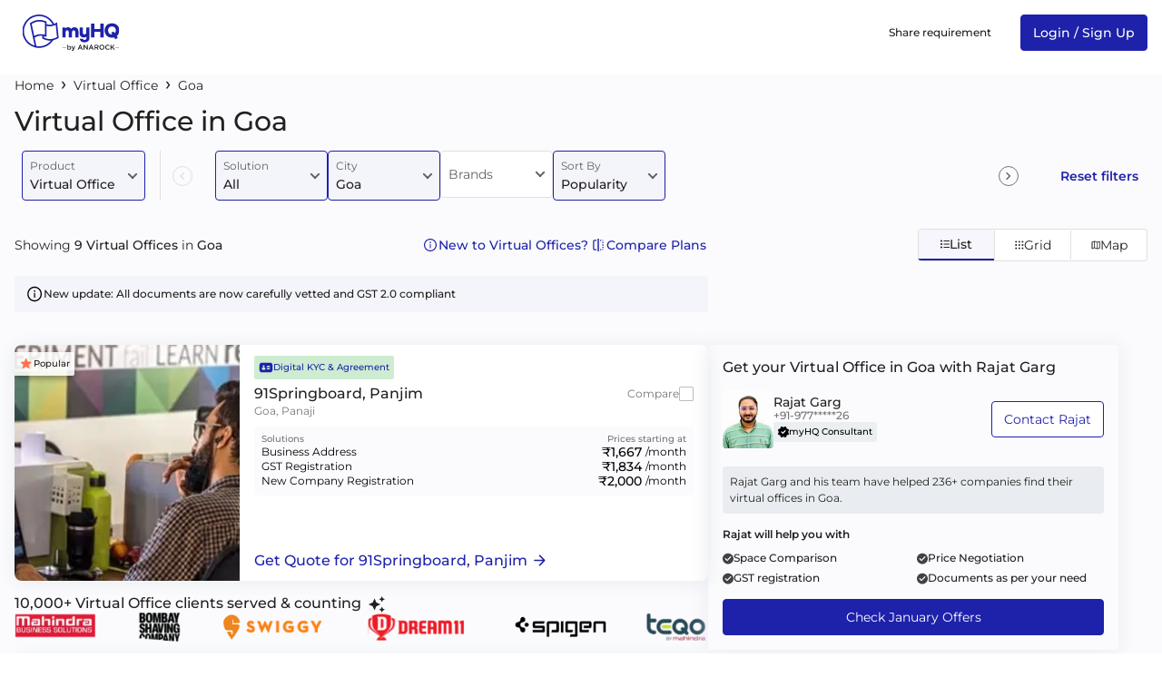

--- FILE ---
content_type: text/html; charset=utf-8
request_url: https://myhq.in/goa/virtual-office/virtual-office-in-margao
body_size: 57779
content:
<!DOCTYPE html><html lang="en"><head><link rel="preconnect" href="https://fonts.gstatic.com" crossorigin="">
        <meta charset="utf-8">
        <meta http-equiv="X-UA-Compatible" content="IE=edge">
        <!-- removing max-scale=1 frm viewport bcz of issue in lighthouse -->
        <meta name="viewport" content="width=device-width, initial-scale=1, viewport-fit=cover">
        <base href="/">
        <meta name="description" content="Get Virtual Office Address in Margao, Goa for GST Registration, Company Registration, Mailing and Office/business Address at affordable price.">
        <meta name="keywords" content="Virtual office in Margao, Goa for company registartion, Virtual office in Margao, Goa for gst registartion, Virtual office address in Margao, Goa, Virtual office space in Margao, Goa, Best virtual office in Margao, Goa">
        <meta name="author" content="myHQ Team">
        <link rel="author" href="https://plus.google.com/b/118415225500000299994" title="myHQ">
        <meta name="fragment" content="!">
        <meta name="robots" content="noindex, follow">
        <!-- Chrome, Firefox OS and Opera -->
        <meta name="theme-color" content="#1E22AA">
        <!-- Windows Phone -->
        <meta name="msapplication-navbutton-color" content="#1E22AA">
        <!-- iOS Safari -->
        <meta name="apple-mobile-web-app-status-bar-style" content="#1E22AA">
        <meta property="og:locale" content="en_US">
        <meta property="og:type" content="website">
        <meta property="og:title" content="Virtual Office in Margao, Goa | GST/Company Registration &amp; Business Address">
        <meta property="og:image" content="https://d1s8lxxyjoicqu.cloudfront.net/web/ssr/common/logo/logo-og-default.jpg">
        <meta property="og:image:alt" content="myHQ Logo">
        <meta property="og:description" content="Get Virtual Office Address in Margao, Goa for GST Registration, Company Registration, Mailing and Office/business Address at affordable price.">
        <meta property="og:url" content="https://myhq.in/goa/virtual-office/virtual-office-in-margao">
        <meta property="og:site_name" content="myhq">
        <meta property="fb:app_id" content="172644449817654">
        <meta name="twitter:card" content="summary">
        <meta name="twitter:site" content="@myHQSpace">
        <meta name="twitter:creator" content="@myHQSpace">
        <meta name="twitter:url" content="https://myhq.in/goa/virtual-office/virtual-office-in-margao">
        <meta name="twitter:title" content="Virtual Office in Margao, Goa | GST/Company Registration &amp; Business Address">
        <meta name="twitter:description" content="Get Virtual Office Address in Margao, Goa for GST Registration, Company Registration, Mailing and Office/business Address at affordable price.">
        <meta name="twitter:image:src" content="https://res.cloudinary.com/myhq/image/upload/web/ssr/common/logo/logo-og-default.png">
        <meta name="twitter:image:alt" content="myHQ Logo">
        <meta name="twitter:domain" content="myhq.in">
        <meta name="google-site-verification" content="X5pAYN_PA2J5XDwxXgiUylNSiGkEsk6KQHu0Fv0plSQ">
        <title ng-bind="title">Virtual Office in Margao, Goa | GST/Company Registration &amp; Business Address</title>
        <link rel="icon" href="favicon.ico">
        <link rel="preconnect" href="https://fonts.googleapis.com/" crossorigin="">
        <link rel="dns-prefetch" href="https://fonts.googleapis.com/">
        <style>@font-face{font-family:'Montserrat';font-style:normal;font-weight:400;font-display:swap;src:url(https://fonts.gstatic.com/s/montserrat/v31/JTUSjIg1_i6t8kCHKm459WRhyzbi.woff2) format('woff2');unicode-range:U+0460-052F, U+1C80-1C8A, U+20B4, U+2DE0-2DFF, U+A640-A69F, U+FE2E-FE2F;}@font-face{font-family:'Montserrat';font-style:normal;font-weight:400;font-display:swap;src:url(https://fonts.gstatic.com/s/montserrat/v31/JTUSjIg1_i6t8kCHKm459W1hyzbi.woff2) format('woff2');unicode-range:U+0301, U+0400-045F, U+0490-0491, U+04B0-04B1, U+2116;}@font-face{font-family:'Montserrat';font-style:normal;font-weight:400;font-display:swap;src:url(https://fonts.gstatic.com/s/montserrat/v31/JTUSjIg1_i6t8kCHKm459WZhyzbi.woff2) format('woff2');unicode-range:U+0102-0103, U+0110-0111, U+0128-0129, U+0168-0169, U+01A0-01A1, U+01AF-01B0, U+0300-0301, U+0303-0304, U+0308-0309, U+0323, U+0329, U+1EA0-1EF9, U+20AB;}@font-face{font-family:'Montserrat';font-style:normal;font-weight:400;font-display:swap;src:url(https://fonts.gstatic.com/s/montserrat/v31/JTUSjIg1_i6t8kCHKm459Wdhyzbi.woff2) format('woff2');unicode-range:U+0100-02BA, U+02BD-02C5, U+02C7-02CC, U+02CE-02D7, U+02DD-02FF, U+0304, U+0308, U+0329, U+1D00-1DBF, U+1E00-1E9F, U+1EF2-1EFF, U+2020, U+20A0-20AB, U+20AD-20C0, U+2113, U+2C60-2C7F, U+A720-A7FF;}@font-face{font-family:'Montserrat';font-style:normal;font-weight:400;font-display:swap;src:url(https://fonts.gstatic.com/s/montserrat/v31/JTUSjIg1_i6t8kCHKm459Wlhyw.woff2) format('woff2');unicode-range:U+0000-00FF, U+0131, U+0152-0153, U+02BB-02BC, U+02C6, U+02DA, U+02DC, U+0304, U+0308, U+0329, U+2000-206F, U+20AC, U+2122, U+2191, U+2193, U+2212, U+2215, U+FEFF, U+FFFD;}@font-face{font-family:'Montserrat';font-style:normal;font-weight:500;font-display:swap;src:url(https://fonts.gstatic.com/s/montserrat/v31/JTUSjIg1_i6t8kCHKm459WRhyzbi.woff2) format('woff2');unicode-range:U+0460-052F, U+1C80-1C8A, U+20B4, U+2DE0-2DFF, U+A640-A69F, U+FE2E-FE2F;}@font-face{font-family:'Montserrat';font-style:normal;font-weight:500;font-display:swap;src:url(https://fonts.gstatic.com/s/montserrat/v31/JTUSjIg1_i6t8kCHKm459W1hyzbi.woff2) format('woff2');unicode-range:U+0301, U+0400-045F, U+0490-0491, U+04B0-04B1, U+2116;}@font-face{font-family:'Montserrat';font-style:normal;font-weight:500;font-display:swap;src:url(https://fonts.gstatic.com/s/montserrat/v31/JTUSjIg1_i6t8kCHKm459WZhyzbi.woff2) format('woff2');unicode-range:U+0102-0103, U+0110-0111, U+0128-0129, U+0168-0169, U+01A0-01A1, U+01AF-01B0, U+0300-0301, U+0303-0304, U+0308-0309, U+0323, U+0329, U+1EA0-1EF9, U+20AB;}@font-face{font-family:'Montserrat';font-style:normal;font-weight:500;font-display:swap;src:url(https://fonts.gstatic.com/s/montserrat/v31/JTUSjIg1_i6t8kCHKm459Wdhyzbi.woff2) format('woff2');unicode-range:U+0100-02BA, U+02BD-02C5, U+02C7-02CC, U+02CE-02D7, U+02DD-02FF, U+0304, U+0308, U+0329, U+1D00-1DBF, U+1E00-1E9F, U+1EF2-1EFF, U+2020, U+20A0-20AB, U+20AD-20C0, U+2113, U+2C60-2C7F, U+A720-A7FF;}@font-face{font-family:'Montserrat';font-style:normal;font-weight:500;font-display:swap;src:url(https://fonts.gstatic.com/s/montserrat/v31/JTUSjIg1_i6t8kCHKm459Wlhyw.woff2) format('woff2');unicode-range:U+0000-00FF, U+0131, U+0152-0153, U+02BB-02BC, U+02C6, U+02DA, U+02DC, U+0304, U+0308, U+0329, U+2000-206F, U+20AC, U+2122, U+2191, U+2193, U+2212, U+2215, U+FEFF, U+FFFD;}@font-face{font-family:'Montserrat';font-style:normal;font-weight:600;font-display:swap;src:url(https://fonts.gstatic.com/s/montserrat/v31/JTUSjIg1_i6t8kCHKm459WRhyzbi.woff2) format('woff2');unicode-range:U+0460-052F, U+1C80-1C8A, U+20B4, U+2DE0-2DFF, U+A640-A69F, U+FE2E-FE2F;}@font-face{font-family:'Montserrat';font-style:normal;font-weight:600;font-display:swap;src:url(https://fonts.gstatic.com/s/montserrat/v31/JTUSjIg1_i6t8kCHKm459W1hyzbi.woff2) format('woff2');unicode-range:U+0301, U+0400-045F, U+0490-0491, U+04B0-04B1, U+2116;}@font-face{font-family:'Montserrat';font-style:normal;font-weight:600;font-display:swap;src:url(https://fonts.gstatic.com/s/montserrat/v31/JTUSjIg1_i6t8kCHKm459WZhyzbi.woff2) format('woff2');unicode-range:U+0102-0103, U+0110-0111, U+0128-0129, U+0168-0169, U+01A0-01A1, U+01AF-01B0, U+0300-0301, U+0303-0304, U+0308-0309, U+0323, U+0329, U+1EA0-1EF9, U+20AB;}@font-face{font-family:'Montserrat';font-style:normal;font-weight:600;font-display:swap;src:url(https://fonts.gstatic.com/s/montserrat/v31/JTUSjIg1_i6t8kCHKm459Wdhyzbi.woff2) format('woff2');unicode-range:U+0100-02BA, U+02BD-02C5, U+02C7-02CC, U+02CE-02D7, U+02DD-02FF, U+0304, U+0308, U+0329, U+1D00-1DBF, U+1E00-1E9F, U+1EF2-1EFF, U+2020, U+20A0-20AB, U+20AD-20C0, U+2113, U+2C60-2C7F, U+A720-A7FF;}@font-face{font-family:'Montserrat';font-style:normal;font-weight:600;font-display:swap;src:url(https://fonts.gstatic.com/s/montserrat/v31/JTUSjIg1_i6t8kCHKm459Wlhyw.woff2) format('woff2');unicode-range:U+0000-00FF, U+0131, U+0152-0153, U+02BB-02BC, U+02C6, U+02DA, U+02DC, U+0304, U+0308, U+0329, U+2000-206F, U+20AC, U+2122, U+2191, U+2193, U+2212, U+2215, U+FEFF, U+FFFD;}</style>
        <link rel="preconnect" href="https://res.cloudinary.com/" crossorigin="">
        <link rel="dns-prefetch" href="https://res.cloudinary.com/">
        <link rel="preconnect" href="https://d1s8lxxyjoicqu.cloudfront.net/" crossorigin="">
        <link rel="dns-prefetch" href="https://d1s8lxxyjoicqu.cloudfront.net/">
        <link rel="preconnect" href="https://maps.googleapis.com/" crossorigin="">
        <link rel="dns-prefetch" href="https://maps.googleapis.com/">
        <script src="sentry-release.js"></script>
    <link rel="stylesheet" href="styles.b6887b3ecb36b4f5.css"><style ng-app-id="hq-web-ssr">.sticky-banner[_ngcontent-hq-web-ssr-c3235097912]{position:sticky;top:0;z-index:99999}.banner-cont[_ngcontent-hq-web-ssr-c3235097912]{background-color:#1e22aa;color:#fff;padding:12px 16px;position:relative;z-index:1}.banner-cont[_ngcontent-hq-web-ssr-c3235097912]   .close-icon-cont[_ngcontent-hq-web-ssr-c3235097912]{position:absolute;padding:8px;right:0;top:4px;line-height:0}.banner-cont[_ngcontent-hq-web-ssr-c3235097912]   .left-sec-cont[_ngcontent-hq-web-ssr-c3235097912]   .heading-cont[_ngcontent-hq-web-ssr-c3235097912]{margin-bottom:8px}.banner-cont[_ngcontent-hq-web-ssr-c3235097912]   .left-sec-cont[_ngcontent-hq-web-ssr-c3235097912]   .heading-cont[_ngcontent-hq-web-ssr-c3235097912]   h5[_ngcontent-hq-web-ssr-c3235097912]{font-size:12px;font-weight:500;line-height:12px}.banner-cont[_ngcontent-hq-web-ssr-c3235097912]   .left-sec-cont[_ngcontent-hq-web-ssr-c3235097912]   .desc-cont[_ngcontent-hq-web-ssr-c3235097912]   p[_ngcontent-hq-web-ssr-c3235097912]{font-size:10px;font-weight:400;line-height:10px}.banner-cont[_ngcontent-hq-web-ssr-c3235097912]   .right-sec-cont[_ngcontent-hq-web-ssr-c3235097912]{margin-right:24px}.banner-cont[_ngcontent-hq-web-ssr-c3235097912]   .right-sec-cont[_ngcontent-hq-web-ssr-c3235097912]   .button-cont[_ngcontent-hq-web-ssr-c3235097912]{padding:8px 24px;background-color:#fff;color:#1e22aa;font-weight:600;border-radius:24px;font-size:14px}</style><style ng-app-id="hq-web-ssr">a[_ngcontent-hq-web-ssr-c1682052553]{text-decoration:none;color:unset}.menu-with-link-cont[_ngcontent-hq-web-ssr-c1682052553]{padding:12px 16px}.menu-with-link-btn-cont[_ngcontent-hq-web-ssr-c1682052553]{margin:12px 16px;background-color:#1e22aa;color:#fff;padding:12px;font-size:12px;text-align:center;border-radius:2px;cursor:pointer}.menu-link-btn-cont[_ngcontent-hq-web-ssr-c1682052553]   .icon-cont[_ngcontent-hq-web-ssr-c1682052553]{margin-left:8px}.menu-with-link-btn-clickable-cont[_ngcontent-hq-web-ssr-c1682052553]   .menu-icon[_ngcontent-hq-web-ssr-c1682052553]{margin-right:8px}.title[_ngcontent-hq-web-ssr-c1682052553]{font-size:12px;font-weight:500}.desc[_ngcontent-hq-web-ssr-c1682052553]{font-size:12px;color:#90a4ae}.header-cont[_ngcontent-hq-web-ssr-c1682052553]{padding:16px 0}.header-cont[_ngcontent-hq-web-ssr-c1682052553]   .icon-cont[_ngcontent-hq-web-ssr-c1682052553]{margin-right:16px}.header-cont[_ngcontent-hq-web-ssr-c1682052553]   .icon-cont[_ngcontent-hq-web-ssr-c1682052553]   .svg-cont[_ngcontent-hq-web-ssr-c1682052553]{width:24px;max-width:24px;max-height:24px}.header-cont[_ngcontent-hq-web-ssr-c1682052553]   .icon-cont[_ngcontent-hq-web-ssr-c1682052553]   .svg-cont.close-icon-cont[_ngcontent-hq-web-ssr-c1682052553]{padding-left:3px;padding-right:3px;width:24px;max-width:24px}.header-cont[_ngcontent-hq-web-ssr-c1682052553]   .logo-cont[_ngcontent-hq-web-ssr-c1682052553]{min-width:124px;max-width:124px;height:40px}.header-cont[_ngcontent-hq-web-ssr-c1682052553]   .logo-cont[_ngcontent-hq-web-ssr-c1682052553]   .icon[_ngcontent-hq-web-ssr-c1682052553]{width:100%;max-height:24px}.header-cont[_ngcontent-hq-web-ssr-c1682052553]   .search-icon[_ngcontent-hq-web-ssr-c1682052553]{padding-left:16px}.header-cont[_ngcontent-hq-web-ssr-c1682052553]   .search-icon[_ngcontent-hq-web-ssr-c1682052553]   img[_ngcontent-hq-web-ssr-c1682052553]{width:16px}.header-cont[_ngcontent-hq-web-ssr-c1682052553]   .menu-cont[_ngcontent-hq-web-ssr-c1682052553]   .menu-list-item[_ngcontent-hq-web-ssr-c1682052553]:last-child   .menu-with-link-cont[_ngcontent-hq-web-ssr-c1682052553]{margin-right:0}.header-modal-cont[_ngcontent-hq-web-ssr-c1682052553]{width:100vw;min-width:100vw;height:inherit;background-color:#fff;overflow-y:auto}.selected[_ngcontent-hq-web-ssr-c1682052553]{color:#1e22aa}.header-container[_ngcontent-hq-web-ssr-c1682052553]{min-height:56px}.animated-header[_ngcontent-hq-web-ssr-c1682052553]{background-color:#fff;top:53px;width:100%;z-index:9;transition:position .3s}.animated-header[_ngcontent-hq-web-ssr-c1682052553]   .show-search-in-sticky[_ngcontent-hq-web-ssr-c1682052553]   app-header-search[_ngcontent-hq-web-ssr-c1682052553], .animated-header[_ngcontent-hq-web-ssr-c1682052553]   .show-search-in-sticky[_ngcontent-hq-web-ssr-c1682052553]   app-search[_ngcontent-hq-web-ssr-c1682052553]{display:none!important}.animated-header[_ngcontent-hq-web-ssr-c1682052553]   .show-search-in-sticky[_ngcontent-hq-web-ssr-c1682052553]   app-header-search[_ngcontent-hq-web-ssr-c1682052553], .animated-header[_ngcontent-hq-web-ssr-c1682052553]   .show-search-in-sticky[_ngcontent-hq-web-ssr-c1682052553]   app-search[_ngcontent-hq-web-ssr-c1682052553]{display:block!important}.animated-header.search-active[_ngcontent-hq-web-ssr-c1682052553]{top:0!important}.animated-header.top-0[_ngcontent-hq-web-ssr-c1682052553]{top:0}.tag[_ngcontent-hq-web-ssr-c1682052553]{font-size:10px;color:#fff;padding:2px 8px;margin-left:4px;font-weight:500;background-color:#368b41;border-radius:2px}.tag-grey[_ngcontent-hq-web-ssr-c1682052553]{font-size:12px;color:#90a4ae;margin-left:2px}.header-search-bar-cont[_ngcontent-hq-web-ssr-c1682052553]{margin:0 24px;flex-grow:1}@media only screen and (min-width : 1024px){.header-container[_ngcontent-hq-web-ssr-c1682052553]{min-height:74px}.header-cont[_ngcontent-hq-web-ssr-c1682052553]{padding:16px 0}.header-cont[_ngcontent-hq-web-ssr-c1682052553]   .logo-city-cont[_ngcontent-hq-web-ssr-c1682052553]{flex-grow:1}.header-cont[_ngcontent-hq-web-ssr-c1682052553]   .logo-city-cont[_ngcontent-hq-web-ssr-c1682052553]   .city-cont[_ngcontent-hq-web-ssr-c1682052553]{margin-left:32px}.header-cont[_ngcontent-hq-web-ssr-c1682052553]   .logo-city-cont[_ngcontent-hq-web-ssr-c1682052553]   .logo-cont[_ngcontent-hq-web-ssr-c1682052553]{margin-left:unset}.header-cont[_ngcontent-hq-web-ssr-c1682052553]   .header-search-bar-cont[_ngcontent-hq-web-ssr-c1682052553]{height:36px}.menu-with-link-cont[_ngcontent-hq-web-ssr-c1682052553]{margin:0 16px;padding:unset}.menu-with-link-cont[_ngcontent-hq-web-ssr-c1682052553]   .menu-icon[_ngcontent-hq-web-ssr-c1682052553]{display:none}.menu-with-link-btn-cont[_ngcontent-hq-web-ssr-c1682052553]{margin:0 16px;padding:12px 16px;width:max-content}}</style><style ng-app-id="hq-web-ssr">@charset "UTF-8";.title[_ngcontent-hq-web-ssr-c2175320685]{font-size:16px;font-weight:500;color:#1e22aa}.title-cont[_ngcontent-hq-web-ssr-c2175320685]{margin-bottom:24px}.primary-footer[_ngcontent-hq-web-ssr-c2175320685]{background-color:#fafafa;padding-top:16px}.primary-footer[_ngcontent-hq-web-ssr-c2175320685]   .footer[_ngcontent-hq-web-ssr-c2175320685], .primary-footer[_ngcontent-hq-web-ssr-c2175320685]   .footer[_ngcontent-hq-web-ssr-c2175320685]   .products[_ngcontent-hq-web-ssr-c2175320685]{flex-direction:column}.primary-footer[_ngcontent-hq-web-ssr-c2175320685]   .footer[_ngcontent-hq-web-ssr-c2175320685]   .products[_ngcontent-hq-web-ssr-c2175320685]   .section[_ngcontent-hq-web-ssr-c2175320685]{margin:16px 0}.primary-footer[_ngcontent-hq-web-ssr-c2175320685]   .footer[_ngcontent-hq-web-ssr-c2175320685]   .products[_ngcontent-hq-web-ssr-c2175320685]   .section[_ngcontent-hq-web-ssr-c2175320685]   .logo-cont[_ngcontent-hq-web-ssr-c2175320685]{min-width:124px;max-width:124px;width:124px;min-height:40px;max-height:40px;height:40px;margin-bottom:24px}.primary-footer[_ngcontent-hq-web-ssr-c2175320685]   .footer[_ngcontent-hq-web-ssr-c2175320685]   .products[_ngcontent-hq-web-ssr-c2175320685]   .section[_ngcontent-hq-web-ssr-c2175320685]   .list[_ngcontent-hq-web-ssr-c2175320685]{flex-wrap:wrap}.primary-footer[_ngcontent-hq-web-ssr-c2175320685]   .footer[_ngcontent-hq-web-ssr-c2175320685]   .products[_ngcontent-hq-web-ssr-c2175320685]   .section[_ngcontent-hq-web-ssr-c2175320685]   .list[_ngcontent-hq-web-ssr-c2175320685]   .item-container[_ngcontent-hq-web-ssr-c2175320685]{margin-right:16px;margin-bottom:8px}.primary-footer[_ngcontent-hq-web-ssr-c2175320685]   .footer[_ngcontent-hq-web-ssr-c2175320685]   .products[_ngcontent-hq-web-ssr-c2175320685]   .section[_ngcontent-hq-web-ssr-c2175320685]   .list[_ngcontent-hq-web-ssr-c2175320685]   .item-container[_ngcontent-hq-web-ssr-c2175320685]   .item[_ngcontent-hq-web-ssr-c2175320685]{font-size:14px;text-decoration:none;color:#093243}.primary-footer[_ngcontent-hq-web-ssr-c2175320685]   .footer[_ngcontent-hq-web-ssr-c2175320685]   .products[_ngcontent-hq-web-ssr-c2175320685]   .section[_ngcontent-hq-web-ssr-c2175320685]   .list[_ngcontent-hq-web-ssr-c2175320685]   .item-container[_ngcontent-hq-web-ssr-c2175320685]   .tag[_ngcontent-hq-web-ssr-c2175320685]{font-size:10px;color:#fff;background-color:#1e22aa;padding:2px 8px;height:16px;margin-left:4px}.primary-footer[_ngcontent-hq-web-ssr-c2175320685]   .footer[_ngcontent-hq-web-ssr-c2175320685]   .products[_ngcontent-hq-web-ssr-c2175320685]   .section[_ngcontent-hq-web-ssr-c2175320685]   .list[_ngcontent-hq-web-ssr-c2175320685]   .item-container[_ngcontent-hq-web-ssr-c2175320685]   .tag-grey[_ngcontent-hq-web-ssr-c2175320685]{font-size:12px;margin-left:2px;color:#90a4ae}.primary-footer[_ngcontent-hq-web-ssr-c2175320685]   .footer[_ngcontent-hq-web-ssr-c2175320685]   .communication[_ngcontent-hq-web-ssr-c2175320685]{margin:16px 0}.primary-footer[_ngcontent-hq-web-ssr-c2175320685]   .footer[_ngcontent-hq-web-ssr-c2175320685]   .communication[_ngcontent-hq-web-ssr-c2175320685]   .contacts[_ngcontent-hq-web-ssr-c2175320685]{flex-direction:column}.primary-footer[_ngcontent-hq-web-ssr-c2175320685]   .footer[_ngcontent-hq-web-ssr-c2175320685]   .communication[_ngcontent-hq-web-ssr-c2175320685]   .contacts[_ngcontent-hq-web-ssr-c2175320685]   .contact[_ngcontent-hq-web-ssr-c2175320685]{margin-bottom:8px}.primary-footer[_ngcontent-hq-web-ssr-c2175320685]   .footer[_ngcontent-hq-web-ssr-c2175320685]   .communication[_ngcontent-hq-web-ssr-c2175320685]   .contacts[_ngcontent-hq-web-ssr-c2175320685]   .contact[_ngcontent-hq-web-ssr-c2175320685]   .contact-icon-cont[_ngcontent-hq-web-ssr-c2175320685]{margin-right:4px;height:21px}.primary-footer[_ngcontent-hq-web-ssr-c2175320685]   .footer[_ngcontent-hq-web-ssr-c2175320685]   .communication[_ngcontent-hq-web-ssr-c2175320685]   .contacts[_ngcontent-hq-web-ssr-c2175320685]   .contact[_ngcontent-hq-web-ssr-c2175320685]   .contact-icon-cont[_ngcontent-hq-web-ssr-c2175320685]   .svg-cont[_ngcontent-hq-web-ssr-c2175320685]{width:14px;height:14px}.primary-footer[_ngcontent-hq-web-ssr-c2175320685]   .footer[_ngcontent-hq-web-ssr-c2175320685]   .communication[_ngcontent-hq-web-ssr-c2175320685]   .contacts[_ngcontent-hq-web-ssr-c2175320685]   .contact[_ngcontent-hq-web-ssr-c2175320685]   .text[_ngcontent-hq-web-ssr-c2175320685]{text-decoration:none;color:#093243;font-size:14px;font-weight:500}.primary-footer[_ngcontent-hq-web-ssr-c2175320685]   hr[_ngcontent-hq-web-ssr-c2175320685]{border-top:1px solid #cfd8dc}.primary-footer[_ngcontent-hq-web-ssr-c2175320685]   .external-links[_ngcontent-hq-web-ssr-c2175320685]{flex-direction:column-reverse;gap:24px;color:#093243;font-size:14px;padding-bottom:16px}.primary-footer[_ngcontent-hq-web-ssr-c2175320685]   .external-links[_ngcontent-hq-web-ssr-c2175320685]   .text[_ngcontent-hq-web-ssr-c2175320685]{margin-right:16px}.primary-footer[_ngcontent-hq-web-ssr-c2175320685]   .external-links[_ngcontent-hq-web-ssr-c2175320685]   .icon[_ngcontent-hq-web-ssr-c2175320685]{margin-left:16px}.primary-footer[_ngcontent-hq-web-ssr-c2175320685]   .external-links[_ngcontent-hq-web-ssr-c2175320685]   .contact-link-icon-cont[_ngcontent-hq-web-ssr-c2175320685]{min-width:18px;max-width:18px;width:18px;min-height:18px;max-height:18px;height:18px;margin-left:16px}.primary-footer[_ngcontent-hq-web-ssr-c2175320685]   .external-links[_ngcontent-hq-web-ssr-c2175320685]   .app-download-link-cont[_ngcontent-hq-web-ssr-c2175320685]{margin-left:16px}.primary-footer[_ngcontent-hq-web-ssr-c2175320685]   .external-links[_ngcontent-hq-web-ssr-c2175320685]   .app-download-image-cont[_ngcontent-hq-web-ssr-c2175320685]{min-width:108px;max-width:108px;width:108px;min-height:32px;max-height:32px;height:32px}.primary-footer[_ngcontent-hq-web-ssr-c2175320685]   .anarock-logo-container[_ngcontent-hq-web-ssr-c2175320685]   .logo[_ngcontent-hq-web-ssr-c2175320685]{height:15px;width:8px;max-height:15px;margin-right:4px}.primary-footer[_ngcontent-hq-web-ssr-c2175320685]   .anarock-logo-container[_ngcontent-hq-web-ssr-c2175320685]   .label[_ngcontent-hq-web-ssr-c2175320685]{font-weight:500;font-size:14px;line-height:16px;color:#212121;margin-right:16px}.primary-footer[_ngcontent-hq-web-ssr-c2175320685]   .anarock-logo-container[_ngcontent-hq-web-ssr-c2175320685]   .anarock-logo[_ngcontent-hq-web-ssr-c2175320685]{height:22px}.secondary-footer[_ngcontent-hq-web-ssr-c2175320685]{background-color:#cfd8dc;padding-top:16px;padding-bottom:16px}.secondary-footer.primary-footer-colour[_ngcontent-hq-web-ssr-c2175320685]{background-color:#e7ebed}.secondary-footer[_ngcontent-hq-web-ssr-c2175320685]   .popular-workspaces[_ngcontent-hq-web-ssr-c2175320685]{margin-bottom:24px}.secondary-footer[_ngcontent-hq-web-ssr-c2175320685]   .popular-workspaces[_ngcontent-hq-web-ssr-c2175320685]   .workspace[_ngcontent-hq-web-ssr-c2175320685]{font-size:12px}.secondary-footer[_ngcontent-hq-web-ssr-c2175320685]   .popular-workspaces[_ngcontent-hq-web-ssr-c2175320685]   .workspace[_ngcontent-hq-web-ssr-c2175320685]   .title[_ngcontent-hq-web-ssr-c2175320685]{font-size:14px;color:#093243;font-weight:500;margin-bottom:2px}.secondary-footer[_ngcontent-hq-web-ssr-c2175320685]   .popular-workspaces[_ngcontent-hq-web-ssr-c2175320685]   .workspace[_ngcontent-hq-web-ssr-c2175320685]   .list[_ngcontent-hq-web-ssr-c2175320685]{margin-bottom:16px;line-height:1.8}.secondary-footer[_ngcontent-hq-web-ssr-c2175320685]   .popular-workspaces[_ngcontent-hq-web-ssr-c2175320685]   .workspace[_ngcontent-hq-web-ssr-c2175320685]   .list[_ngcontent-hq-web-ssr-c2175320685]   .list-horizontal[_ngcontent-hq-web-ssr-c2175320685]{margin:unset;padding:unset}.secondary-footer[_ngcontent-hq-web-ssr-c2175320685]   .popular-workspaces[_ngcontent-hq-web-ssr-c2175320685]   .workspace[_ngcontent-hq-web-ssr-c2175320685]   .list[_ngcontent-hq-web-ssr-c2175320685]   .list-horizontal[_ngcontent-hq-web-ssr-c2175320685]   li[_ngcontent-hq-web-ssr-c2175320685]{display:inline}.secondary-footer[_ngcontent-hq-web-ssr-c2175320685]   .popular-workspaces[_ngcontent-hq-web-ssr-c2175320685]   .workspace[_ngcontent-hq-web-ssr-c2175320685]   .list[_ngcontent-hq-web-ssr-c2175320685]   .list-horizontal[_ngcontent-hq-web-ssr-c2175320685]   li[_ngcontent-hq-web-ssr-c2175320685]   .item[_ngcontent-hq-web-ssr-c2175320685]{text-decoration:none;color:#093243}.secondary-footer[_ngcontent-hq-web-ssr-c2175320685]   .popular-workspaces[_ngcontent-hq-web-ssr-c2175320685]   .workspace[_ngcontent-hq-web-ssr-c2175320685]   .list[_ngcontent-hq-web-ssr-c2175320685]   .list-horizontal[_ngcontent-hq-web-ssr-c2175320685]   li[_ngcontent-hq-web-ssr-c2175320685]:before{content:"\a0\2022\a0\a0";color:#212121;font-size:12px}.secondary-footer[_ngcontent-hq-web-ssr-c2175320685]   .popular-workspaces[_ngcontent-hq-web-ssr-c2175320685]   .workspace[_ngcontent-hq-web-ssr-c2175320685]   .list[_ngcontent-hq-web-ssr-c2175320685]   .list-horizontal[_ngcontent-hq-web-ssr-c2175320685]   li[_ngcontent-hq-web-ssr-c2175320685]:first-child:before{content:""}.secondary-footer[_ngcontent-hq-web-ssr-c2175320685]   .about-myhq[_ngcontent-hq-web-ssr-c2175320685]   .logo-cont[_ngcontent-hq-web-ssr-c2175320685]{min-width:104px;max-width:104px;width:104px;min-height:40px;max-height:40px;height:40px;height:32px;max-width:152px}.secondary-footer[_ngcontent-hq-web-ssr-c2175320685]   .about-myhq[_ngcontent-hq-web-ssr-c2175320685]   .logo-cont[_ngcontent-hq-web-ssr-c2175320685]   .image-cover[_ngcontent-hq-web-ssr-c2175320685]{object-fit:unset}.secondary-footer[_ngcontent-hq-web-ssr-c2175320685]   .about-myhq[_ngcontent-hq-web-ssr-c2175320685]   .text[_ngcontent-hq-web-ssr-c2175320685]{font-size:12px;margin:16px 0}.secondary-footer[_ngcontent-hq-web-ssr-c2175320685]   hr[_ngcontent-hq-web-ssr-c2175320685]{border-top:1px solid #90a4ae;margin-top:0;margin-bottom:0}.secondary-footer[_ngcontent-hq-web-ssr-c2175320685]   .copyright[_ngcontent-hq-web-ssr-c2175320685]{margin-top:16px;font-size:12px;color:#212121}.cms-metadata-container[_ngcontent-hq-web-ssr-c2175320685]{padding-top:0}@media only screen and (min-width : 1024px){.primary-footer[_ngcontent-hq-web-ssr-c2175320685]{padding-top:48px}.primary-footer[_ngcontent-hq-web-ssr-c2175320685]   .footer[_ngcontent-hq-web-ssr-c2175320685]{flex-direction:row;justify-content:space-between}.primary-footer[_ngcontent-hq-web-ssr-c2175320685]   .footer[_ngcontent-hq-web-ssr-c2175320685]   .products[_ngcontent-hq-web-ssr-c2175320685]{flex:4;flex-direction:row}.primary-footer[_ngcontent-hq-web-ssr-c2175320685]   .footer[_ngcontent-hq-web-ssr-c2175320685]   .products[_ngcontent-hq-web-ssr-c2175320685]   .section[_ngcontent-hq-web-ssr-c2175320685]{margin:0 16px 0 0}.primary-footer[_ngcontent-hq-web-ssr-c2175320685]   .footer[_ngcontent-hq-web-ssr-c2175320685]   .products[_ngcontent-hq-web-ssr-c2175320685]   .section[_ngcontent-hq-web-ssr-c2175320685]   .list[_ngcontent-hq-web-ssr-c2175320685]{flex-direction:column}.primary-footer[_ngcontent-hq-web-ssr-c2175320685]   .footer[_ngcontent-hq-web-ssr-c2175320685]   .communication[_ngcontent-hq-web-ssr-c2175320685]{margin:unset;flex:2}.primary-footer[_ngcontent-hq-web-ssr-c2175320685]   .footer[_ngcontent-hq-web-ssr-c2175320685]   .communication[_ngcontent-hq-web-ssr-c2175320685]   .contacts[_ngcontent-hq-web-ssr-c2175320685]{flex-direction:row}.primary-footer[_ngcontent-hq-web-ssr-c2175320685]   .footer[_ngcontent-hq-web-ssr-c2175320685]   .communication[_ngcontent-hq-web-ssr-c2175320685]   .contacts[_ngcontent-hq-web-ssr-c2175320685]   .contact[_ngcontent-hq-web-ssr-c2175320685]{margin-right:32px}.primary-footer[_ngcontent-hq-web-ssr-c2175320685]   .external-links[_ngcontent-hq-web-ssr-c2175320685]{flex-direction:row}.secondary-footer[_ngcontent-hq-web-ssr-c2175320685]{padding-top:32px;padding-bottom:16px}.secondary-footer[_ngcontent-hq-web-ssr-c2175320685]   .popular-workspaces[_ngcontent-hq-web-ssr-c2175320685]{margin-bottom:32px}.secondary-footer[_ngcontent-hq-web-ssr-c2175320685]   .popular-workspaces[_ngcontent-hq-web-ssr-c2175320685]   .workspace[_ngcontent-hq-web-ssr-c2175320685]{font-size:14px}.secondary-footer[_ngcontent-hq-web-ssr-c2175320685]   .popular-workspaces[_ngcontent-hq-web-ssr-c2175320685]   .workspace[_ngcontent-hq-web-ssr-c2175320685]   .title[_ngcontent-hq-web-ssr-c2175320685]{font-size:16px;margin-bottom:4px}.secondary-footer[_ngcontent-hq-web-ssr-c2175320685]   .popular-workspaces[_ngcontent-hq-web-ssr-c2175320685]   .workspace[_ngcontent-hq-web-ssr-c2175320685]   .list[_ngcontent-hq-web-ssr-c2175320685]{margin-bottom:24px;font-size:12px}.secondary-footer[_ngcontent-hq-web-ssr-c2175320685]   .about-myhq[_ngcontent-hq-web-ssr-c2175320685]   .text[_ngcontent-hq-web-ssr-c2175320685]{font-size:14px;margin-top:8px;margin-bottom:24px}.secondary-footer[_ngcontent-hq-web-ssr-c2175320685]   .copyright[_ngcontent-hq-web-ssr-c2175320685]{margin-top:24px;font-size:14px}}</style><style ng-app-id="hq-web-ssr">.virtual-office-wrapper[_ngcontent-hq-web-ssr-c4218248385]{background-color:#fbfbfd}.filters-wrapper[_ngcontent-hq-web-ssr-c4218248385]{margin-bottom:8px}.filters-wrapper.sticky-cont[_ngcontent-hq-web-ssr-c4218248385]{width:100%;position:fixed;background-color:#fff;padding:16px;box-shadow:0 4px 4px -4px #00000029,0 4px 4px -4px #0000003b;transition:position .25s ease 0s}.horizontal-separator[_ngcontent-hq-web-ssr-c4218248385]{height:1px;width:100%;background-color:#e0e0e0}.filters-dummy-wrapper[_ngcontent-hq-web-ssr-c4218248385]{height:42px}.filters-container[_ngcontent-hq-web-ssr-c4218248385]{margin-bottom:24px;gap:32px}.filters-container[_ngcontent-hq-web-ssr-c4218248385]   app-filters[_ngcontent-hq-web-ssr-c4218248385]{display:flex;align-items:center;flex:1;min-width:0}.sub-heading-cont[_ngcontent-hq-web-ssr-c4218248385]{display:flex;margin-bottom:16px;width:100%;flex-direction:column;justify-content:space-between}.sub-heading-cont.mb-0[_ngcontent-hq-web-ssr-c4218248385]{margin-bottom:0}.sub-heading-cont[_ngcontent-hq-web-ssr-c4218248385]   .sub-heading[_ngcontent-hq-web-ssr-c4218248385]   h2[_ngcontent-hq-web-ssr-c4218248385]{color:#757575;font-weight:100}.sub-heading-cont[_ngcontent-hq-web-ssr-c4218248385]   .compare-plans-cta[_ngcontent-hq-web-ssr-c4218248385]{color:#1e22aa;font-weight:600;font-size:14px;line-height:16px;align-self:flex-end;white-space:nowrap;z-index:2}.virtual-office-list-container[_ngcontent-hq-web-ssr-c4218248385]{background-color:#fbfbfd}.virtual-office-list-container[_ngcontent-hq-web-ssr-c4218248385]   .virtual-office-list-content[_ngcontent-hq-web-ssr-c4218248385]   .sub-header[_ngcontent-hq-web-ssr-c4218248385]{padding:0 0 12px}.virtual-office-list-container[_ngcontent-hq-web-ssr-c4218248385]   .virtual-office-list-content[_ngcontent-hq-web-ssr-c4218248385]   .sub-header[_ngcontent-hq-web-ssr-c4218248385]   .back-icon[_ngcontent-hq-web-ssr-c4218248385]{height:16px;margin-right:auto}.virtual-office-list-container[_ngcontent-hq-web-ssr-c4218248385]   .filter-content-wrapper[_ngcontent-hq-web-ssr-c4218248385]{padding:0 8px 16px;background-color:#fbfbfd;margin-inline:-8px}.virtual-office-list-container[_ngcontent-hq-web-ssr-c4218248385]   .listing-header[_ngcontent-hq-web-ssr-c4218248385]{max-width:calc(100% - 484px);flex-wrap:wrap-reverse;min-width:100%;gap:12px}@media only screen and (min-width : 720px){.virtual-office-list-container[_ngcontent-hq-web-ssr-c4218248385]   .listing-header[_ngcontent-hq-web-ssr-c4218248385]{min-width:auto}}.virtual-office-list-container[_ngcontent-hq-web-ssr-c4218248385]   .map-btn-cont[_ngcontent-hq-web-ssr-c4218248385]{margin-left:16px}.virtual-office-list-container.side-view-enabled[_ngcontent-hq-web-ssr-c4218248385]   .virtual-office-list-content[_ngcontent-hq-web-ssr-c4218248385]   .filter-content-wrapper[_ngcontent-hq-web-ssr-c4218248385]{background-color:#fbfbfd;margin-inline:-16px;padding:8px 12px}.virtual-office-list-container.side-view-enabled[_ngcontent-hq-web-ssr-c4218248385]   .map-toggle-btn[_ngcontent-hq-web-ssr-c4218248385]{margin-left:0;padding:12px 8px}.virtual-office-list-container[_ngcontent-hq-web-ssr-c4218248385]   .mobile-view-container[_ngcontent-hq-web-ssr-c4218248385]{margin-top:12px}.virtual-office-list-container[_ngcontent-hq-web-ssr-c4218248385]   .mobile-view-container[_ngcontent-hq-web-ssr-c4218248385]   .map-view-btn[_ngcontent-hq-web-ssr-c4218248385]{position:absolute;right:0;margin-bottom:0;margin-right:8px;background-color:#fff;z-index:9}.virtual-office-list-container[_ngcontent-hq-web-ssr-c4218248385]   .mobile-view-container[_ngcontent-hq-web-ssr-c4218248385]   .mob-map-container[_ngcontent-hq-web-ssr-c4218248385]{position:absolute;height:100vh;width:100vw;top:0;margin-inline:-16px;z-index:-1}.virtual-office-list-container[_ngcontent-hq-web-ssr-c4218248385]   .mobile-view-container[_ngcontent-hq-web-ssr-c4218248385]   .marker-carousel[_ngcontent-hq-web-ssr-c4218248385], .virtual-office-list-container[_ngcontent-hq-web-ssr-c4218248385]   .mobile-view-container[_ngcontent-hq-web-ssr-c4218248385]   .marker-carousel-shimmer[_ngcontent-hq-web-ssr-c4218248385]{position:absolute;width:100%;left:0;bottom:12px}.virtual-office-list-container[_ngcontent-hq-web-ssr-c4218248385]   .listing-container[_ngcontent-hq-web-ssr-c4218248385]{gap:32px;grid-template-columns:repeat(1,minmax(0,1fr))}.virtual-office-list-container[_ngcontent-hq-web-ssr-c4218248385]   .map-toggle-btn[_ngcontent-hq-web-ssr-c4218248385]{margin-left:12px;white-space:nowrap;font-size:16px;box-sizing:border-box;gap:8px}.virtual-office-list-container[_ngcontent-hq-web-ssr-c4218248385]   .map-toggle-btn[_ngcontent-hq-web-ssr-c4218248385]   app-toggle-button[_ngcontent-hq-web-ssr-c4218248385]{height:8px}.virtual-office-list-container[_ngcontent-hq-web-ssr-c4218248385]   .map-toggle-btn[_ngcontent-hq-web-ssr-c4218248385]   .label[_ngcontent-hq-web-ssr-c4218248385]{font-weight:600;font-size:14px;line-height:16px;color:#757575}.virtual-office-list-container[_ngcontent-hq-web-ssr-c4218248385]   .map-toggle-btn[_ngcontent-hq-web-ssr-c4218248385]   .label.active[_ngcontent-hq-web-ssr-c4218248385]{color:#212121}.area-metadata-container[_ngcontent-hq-web-ssr-c4218248385]{padding-bottom:40px}.cta-card[_ngcontent-hq-web-ssr-c4218248385]{margin-bottom:32px}.sub-heading-shimmer[_ngcontent-hq-web-ssr-c4218248385]{height:18px;width:40%;background-color:#eceff1}.multi-state-gst-cont[_ngcontent-hq-web-ssr-c4218248385]{width:13rem}.modal-form[_ngcontent-hq-web-ssr-c4218248385]   app-virtual-office-form[_ngcontent-hq-web-ssr-c4218248385]{height:fit-content;width:fit-content;margin:auto}.compare-workspace-icon[_ngcontent-hq-web-ssr-c4218248385]{min-width:24px;width:24px;height:24px}.form-button-cont[_ngcontent-hq-web-ssr-c4218248385]{position:fixed;bottom:0;left:0;width:100%;margin:unset;border-top:1px solid #eeeeee}.gst-compliant-banner[_ngcontent-hq-web-ssr-c4218248385]{overflow:hidden;transition:height .25s ease,opacity .2s ease,margin .2s ease,padding .2s ease;height:2.5rem;opacity:1}.gst-compliant-banner.closing[_ngcontent-hq-web-ssr-c4218248385]{height:0;opacity:0;margin:0;padding-top:0;padding-bottom:0}.gst-compliant-banner[_ngcontent-hq-web-ssr-c4218248385]   .info-icon-container[_ngcontent-hq-web-ssr-c4218248385]{width:.875rem;height:.875rem;align-self:self-start}.gst-compliant-banner[_ngcontent-hq-web-ssr-c4218248385]   .close-icon-container[_ngcontent-hq-web-ssr-c4218248385]{width:.625rem;height:.625rem}@media only screen and (min-width : 1024px){.filters-dummy-wrapper[_ngcontent-hq-web-ssr-c4218248385]{height:74px}.sub-heading-cont[_ngcontent-hq-web-ssr-c4218248385]{flex-direction:row-reverse;align-items:center}.filters-wrapper[_ngcontent-hq-web-ssr-c4218248385]{margin-bottom:0}.filters-wrapper.sticky-cont[_ngcontent-hq-web-ssr-c4218248385]{padding:12px 0;position:fixed;background-color:#fff;box-shadow:0 4px 4px -4px #00000029,0 4px 4px -4px #0000003b}.filters-wrapper.sticky-cont[_ngcontent-hq-web-ssr-c4218248385]   .filters-container[_ngcontent-hq-web-ssr-c4218248385]{margin-bottom:0}.filters-container[_ngcontent-hq-web-ssr-c4218248385]{margin-bottom:24px}.filters-container[_ngcontent-hq-web-ssr-c4218248385]   app-filters[_ngcontent-hq-web-ssr-c4218248385]{width:100%}.virtual-office-list-container[_ngcontent-hq-web-ssr-c4218248385]   .map-toggle-btn[_ngcontent-hq-web-ssr-c4218248385]   .label[_ngcontent-hq-web-ssr-c4218248385]{font-size:16px}.virtual-office-list-container.side-view-enabled[_ngcontent-hq-web-ssr-c4218248385]   .virtual-office-list-content[_ngcontent-hq-web-ssr-c4218248385]   .content-container[_ngcontent-hq-web-ssr-c4218248385]{gap:24px;padding-bottom:32px}.virtual-office-list-container.side-view-enabled[_ngcontent-hq-web-ssr-c4218248385]   .virtual-office-list-content[_ngcontent-hq-web-ssr-c4218248385]   .listing-container[_ngcontent-hq-web-ssr-c4218248385]{display:flex!important;flex:1;flex-direction:column;max-width:calc(100% - 484px)}.virtual-office-list-container.side-view-enabled[_ngcontent-hq-web-ssr-c4218248385]   .virtual-office-list-content[_ngcontent-hq-web-ssr-c4218248385]   .listing-container.nearby[_ngcontent-hq-web-ssr-c4218248385]{min-width:100%}.virtual-office-list-container.side-view-enabled[_ngcontent-hq-web-ssr-c4218248385]   .virtual-office-list-content[_ngcontent-hq-web-ssr-c4218248385]   .filter-content-wrapper[_ngcontent-hq-web-ssr-c4218248385]{background:#fbfbfd;margin-inline:-8px;padding:0 8px 12px}.virtual-office-list-container.side-view-enabled[_ngcontent-hq-web-ssr-c4218248385]   .virtual-office-list-content[_ngcontent-hq-web-ssr-c4218248385]   .map-toggle-btn[_ngcontent-hq-web-ssr-c4218248385]{padding:0}.virtual-office-list-container[_ngcontent-hq-web-ssr-c4218248385]   .listing-container[_ngcontent-hq-web-ssr-c4218248385]{grid-template-columns:repeat(2,minmax(0,1fr));height:fit-content}.virtual-office-list-container[_ngcontent-hq-web-ssr-c4218248385]   .listing-container[_ngcontent-hq-web-ssr-c4218248385]   .full-width-card[_ngcontent-hq-web-ssr-c4218248385]{grid-column:1/span 2}.side-view-container[_ngcontent-hq-web-ssr-c4218248385]{width:100%;max-width:452px;min-width:452px;position:sticky;top:124px}.side-view-container__listing[_ngcontent-hq-web-ssr-c4218248385]{height:100%;margin-bottom:86px}.side-view-container__map[_ngcontent-hq-web-ssr-c4218248385]{height:calc(100vh - 106px)}.side-view-container[_ngcontent-hq-web-ssr-c4218248385]   app-map-view[_ngcontent-hq-web-ssr-c4218248385]{width:100%}.sub-heading-shimmer-container[_ngcontent-hq-web-ssr-c4218248385]{margin-right:32px}.gst-compliant-banner[_ngcontent-hq-web-ssr-c4218248385]{max-width:calc(100% - 484px);overflow:hidden;transition:height .25s ease,opacity .2s ease,margin .2s ease,padding .2s ease;height:2.5rem;opacity:1}.gst-compliant-banner.closing[_ngcontent-hq-web-ssr-c4218248385]{height:0;opacity:0;margin:0;padding-top:0;padding-bottom:0}.gst-compliant-banner[_ngcontent-hq-web-ssr-c4218248385]   .info-icon-container[_ngcontent-hq-web-ssr-c4218248385]{width:1.25rem;height:1.25rem;align-self:center}.gst-compliant-banner[_ngcontent-hq-web-ssr-c4218248385]   .close-icon-container[_ngcontent-hq-web-ssr-c4218248385]{width:.75rem;height:.75rem;opacity:0;visibility:hidden;transition:opacity .2s ease,visibility .2s ease}.gst-compliant-banner[_ngcontent-hq-web-ssr-c4218248385]:hover   .close-icon-container[_ngcontent-hq-web-ssr-c4218248385]{opacity:1;visibility:visible}}</style><style ng-app-id="hq-web-ssr">@keyframes _ngcontent-hq-web-ssr-c3945766898_shine{0%{top:-150%;left:-100%}to{top:-25%;left:100%}}@keyframes _ngcontent-hq-web-ssr-c3945766898_featuredClients{0%{transform:translate(0)}to{transform:translate(-85%)}}@keyframes _ngcontent-hq-web-ssr-c3945766898_newsList{0%{transform:translate(0)}to{transform:translate(-120%)}}@keyframes _ngcontent-hq-web-ssr-c3945766898_fadeIn{0%{opacity:0}50%{opacity:.5}to{opacity:1}}@keyframes _ngcontent-hq-web-ssr-c3945766898_fadeOutWithIndex{0%{opacity:1;z-index:4}50%{opacity:.5;z-index:4}to{opacity:0;z-index:-1}}@keyframes _ngcontent-hq-web-ssr-c3945766898_fadeOut{0%{opacity:1}70%{opacity:0}to{opacity:0;height:0;display:none!important}}@keyframes _ngcontent-hq-web-ssr-c3945766898_dot-keyframes{0%{opacity:.4;transform:scale(1)}50%{opacity:1;transform:scale(1.2)}to{opacity:.4;transform:scale(1)}}@media (max-width: 599px){.footer-sticky[_ngcontent-hq-web-ssr-c3945766898]{position:fixed;transition:all .25s ease 0s;left:0;width:100vw;color:#fff;z-index:999;padding:12px;padding-bottom:calc(env(safe-area-inset-bottom) + 12px);background-color:#fff;border-top:1px solid #eeeeee;bottom:-100%}.footer-sticky.show[_ngcontent-hq-web-ssr-c3945766898]{bottom:0}.footer-sticky.hide[_ngcontent-hq-web-ssr-c3945766898]{bottom:-100%}.footer-sticky[_ngcontent-hq-web-ssr-c3945766898]   .btn-primary[_ngcontent-hq-web-ssr-c3945766898]{background-color:#1e22aa}.footer-sticky[_ngcontent-hq-web-ssr-c3945766898]   .btn-green[_ngcontent-hq-web-ssr-c3945766898]{background-color:#25d366}.footer-sticky[_ngcontent-hq-web-ssr-c3945766898]   .dark-secondary[_ngcontent-hq-web-ssr-c3945766898]{font-size:10px;min-height:32px;background-color:#093243;color:#fff}.footer-sticky[_ngcontent-hq-web-ssr-c3945766898]   .label[_ngcontent-hq-web-ssr-c3945766898]{width:85%;padding-top:16px}.footer-sticky-with-icon[_ngcontent-hq-web-ssr-c3945766898]   .label[_ngcontent-hq-web-ssr-c3945766898]{display:inline;width:auto}.footer-sticky-with-icon[_ngcontent-hq-web-ssr-c3945766898]   .center.icon[_ngcontent-hq-web-ssr-c3945766898]{display:inline}.footer-sticky-with-icon[_ngcontent-hq-web-ssr-c3945766898]   .center.icon[_ngcontent-hq-web-ssr-c3945766898]   img[_ngcontent-hq-web-ssr-c3945766898]{padding-top:16px;vertical-align:text-top}.disabled[_ngcontent-hq-web-ssr-c3945766898]   *[_ngcontent-hq-web-ssr-c3945766898]{background-color:#6d7da8!important}}</style><style ng-app-id="hq-web-ssr">.vo-bs-container[_ngcontent-hq-web-ssr-c553201548]{background-color:#eceff1;z-index:9;bottom:75px}.image-container[_ngcontent-hq-web-ssr-c553201548]{min-width:40px;width:40px;height:32px}.location-icon[_ngcontent-hq-web-ssr-c553201548]{min-width:10px;width:10px;height:10px}.cross-icon[_ngcontent-hq-web-ssr-c553201548]{min-width:12px;width:12px;height:12px}.workspace-desk-container[_ngcontent-hq-web-ssr-c553201548]{max-width:270px}.workspace-desk-container__content[_ngcontent-hq-web-ssr-c553201548]{min-width:0}@media only screen and (min-width : 1024px){.vo-bs-container[_ngcontent-hq-web-ssr-c553201548]{bottom:0}.cross-icon[_ngcontent-hq-web-ssr-c553201548]{min-width:8px;width:8px;height:8px}}</style><style ng-app-id="hq-web-ssr">.modal-container[_ngcontent-hq-web-ssr-c3647326218]{width:100vw}.selected-tab-content[_ngcontent-hq-web-ssr-c3647326218]{display:flex;gap:24px;flex-direction:column}.selected-tab-content[_ngcontent-hq-web-ssr-c3647326218]   .list-item[_ngcontent-hq-web-ssr-c3647326218]{display:flex;align-items:start;gap:8px}.selected-tab-content[_ngcontent-hq-web-ssr-c3647326218]   .list-item[_ngcontent-hq-web-ssr-c3647326218]   .item[_ngcontent-hq-web-ssr-c3647326218]{font-size:12px;line-height:18px;font-weight:400;color:#212121}@media only screen and (min-width : 1024px){.modal-container[_ngcontent-hq-web-ssr-c3647326218]{height:600px;width:850px}}</style><style ng-app-id="hq-web-ssr">@keyframes _ngcontent-hq-web-ssr-c2131581635_shine{0%{top:-150%;left:-100%}to{top:-25%;left:100%}}@keyframes _ngcontent-hq-web-ssr-c2131581635_featuredClients{0%{transform:translate(0)}to{transform:translate(-85%)}}@keyframes _ngcontent-hq-web-ssr-c2131581635_newsList{0%{transform:translate(0)}to{transform:translate(-120%)}}@keyframes _ngcontent-hq-web-ssr-c2131581635_fadeIn{0%{opacity:0}50%{opacity:.5}to{opacity:1}}@keyframes _ngcontent-hq-web-ssr-c2131581635_fadeOutWithIndex{0%{opacity:1;z-index:4}50%{opacity:.5;z-index:4}to{opacity:0;z-index:-1}}@keyframes _ngcontent-hq-web-ssr-c2131581635_fadeOut{0%{opacity:1}70%{opacity:0}to{opacity:0;height:0;display:none!important}}@keyframes _ngcontent-hq-web-ssr-c2131581635_dot-keyframes{0%{opacity:.4;transform:scale(1)}50%{opacity:1;transform:scale(1.2)}to{opacity:.4;transform:scale(1)}}.mobile-hero-text-sec[_ngcontent-hq-web-ssr-c2131581635]   .heading-container[_ngcontent-hq-web-ssr-c2131581635]{margin-bottom:8px}.mobile-hero-text-sec[_ngcontent-hq-web-ssr-c2131581635]   .desc-container[_ngcontent-hq-web-ssr-c2131581635]{margin-bottom:16px}.mobile-hero-text-sec[_ngcontent-hq-web-ssr-c2131581635]   .desc-container[_ngcontent-hq-web-ssr-c2131581635]   .desc[_ngcontent-hq-web-ssr-c2131581635]{font-size:14px}.close-container[_ngcontent-hq-web-ssr-c2131581635]{margin-bottom:8px;width:100%}.form[_ngcontent-hq-web-ssr-c2131581635]{background-color:#fff;height:100vh}.form.find-your-vo-form[_ngcontent-hq-web-ssr-c2131581635]{background-color:transparent;height:max-content}.primary-form[_ngcontent-hq-web-ssr-c2131581635]   .benefits[_ngcontent-hq-web-ssr-c2131581635]{margin-bottom:16px}.primary-form[_ngcontent-hq-web-ssr-c2131581635]   .benefits[_ngcontent-hq-web-ssr-c2131581635]   .benefit[_ngcontent-hq-web-ssr-c2131581635]{font-size:14px;font-weight:500;margin-right:16px}.primary-form[_ngcontent-hq-web-ssr-c2131581635]   .benefits[_ngcontent-hq-web-ssr-c2131581635]   .benefit[_ngcontent-hq-web-ssr-c2131581635]   .icon[_ngcontent-hq-web-ssr-c2131581635]{margin-right:8px}.heading-container[_ngcontent-hq-web-ssr-c2131581635]{margin-bottom:8px}.desc-container[_ngcontent-hq-web-ssr-c2131581635], .desc-cont[_ngcontent-hq-web-ssr-c2131581635]{margin-bottom:16px}.desc-container[_ngcontent-hq-web-ssr-c2131581635]   .desc[_ngcontent-hq-web-ssr-c2131581635], .desc-cont[_ngcontent-hq-web-ssr-c2131581635]   .desc[_ngcontent-hq-web-ssr-c2131581635]{font-weight:500;font-size:14px}.desc-cont[_ngcontent-hq-web-ssr-c2131581635]   .desc[_ngcontent-hq-web-ssr-c2131581635]{font-weight:400}.success-form[_ngcontent-hq-web-ssr-c2131581635]   .heading-container[_ngcontent-hq-web-ssr-c2131581635]{margin:24px}.light-theme[_ngcontent-hq-web-ssr-c2131581635]{background-color:#fff!important;padding:16px;box-shadow:0 2px 20px #dddeee99}.button-cont[_ngcontent-hq-web-ssr-c2131581635]{box-shadow:0 4px 8px #1e22aa80}.success-template-cont[_ngcontent-hq-web-ssr-c2131581635], .success-template-cont[_ngcontent-hq-web-ssr-c2131581635]   .success-desc-cont[_ngcontent-hq-web-ssr-c2131581635]{margin-bottom:32px}.floating-btn-contain[_ngcontent-hq-web-ssr-c2131581635]{position:fixed;bottom:16px;right:24px;z-index:9;overflow:hidden}.floating-btn[_ngcontent-hq-web-ssr-c2131581635]{padding:16px;background-color:#1e22aa;position:relative;overflow:hidden;cursor:pointer}.floating-btn[_ngcontent-hq-web-ssr-c2131581635]:after{animation:_ngcontent-hq-web-ssr-c2131581635_shine 2s ease-in-out infinite;animation-fill-mode:forwards;content:"";position:absolute;top:-150%;left:-150%;width:100%;height:200%;background:#ffffff21;transform:rotate(-30deg);background:linear-gradient(90deg,#fff0 50%,#ffffffb3)}.floating-btn[_ngcontent-hq-web-ssr-c2131581635]   .heading[_ngcontent-hq-web-ssr-c2131581635]{font-size:16px;font-weight:500;color:#fff;margin-bottom:8px}.sticky-bottom-cont[_ngcontent-hq-web-ssr-c2131581635]{position:fixed;z-index:999;bottom:0;left:0;width:100%}.form-sticky[_ngcontent-hq-web-ssr-c2131581635]{position:fixed;width:100%;bottom:-90px;left:0;padding:24px 16px;box-shadow:0 2px 20px #0003;background:#eceff1;z-index:999;transition:all .25s ease 0s}.form-sticky-heading[_ngcontent-hq-web-ssr-c2131581635]{height:100%}.form-sticky-heading[_ngcontent-hq-web-ssr-c2131581635]   span[_ngcontent-hq-web-ssr-c2131581635]{align-self:center;margin-right:32px;font-size:26px;font-weight:600;white-space:nowrap}.form-sticky.show[_ngcontent-hq-web-ssr-c2131581635]{bottom:0}.form-sticky.hide[_ngcontent-hq-web-ssr-c2131581635]{bottom:-90px}.lead-form[_ngcontent-hq-web-ssr-c2131581635]{border-radius:6px;border:1px solid #d2d3ee}.form-button-cont[_ngcontent-hq-web-ssr-c2131581635]{position:fixed;bottom:0;left:0;width:100%;margin:unset;border-top:1px solid #eeeeee}.form-button-cont.no-top-border[_ngcontent-hq-web-ssr-c2131581635]{border-top:0}.list-cont[_ngcontent-hq-web-ssr-c2131581635]{line-height:18px}.list-cont[_ngcontent-hq-web-ssr-c2131581635]   .list-item[_ngcontent-hq-web-ssr-c2131581635]   .list-item-icon-cont[_ngcontent-hq-web-ssr-c2131581635]{min-width:14px;width:14px;height:14px}.list-cont[_ngcontent-hq-web-ssr-c2131581635]   .list-item[_ngcontent-hq-web-ssr-c2131581635]   .list-item-icon-cont[_ngcontent-hq-web-ssr-c2131581635]   .svg-cont[_ngcontent-hq-web-ssr-c2131581635]{object-fit:contain}.success-image-cont[_ngcontent-hq-web-ssr-c2131581635]{width:24px;height:24px}.coupons-cont[_ngcontent-hq-web-ssr-c2131581635]{min-height:268px;max-height:268px}.coupon-code[_ngcontent-hq-web-ssr-c2131581635]{background-color:#f4f4fb;border:1px dashed #1e22aa;letter-spacing:1px}.emi-eligibility-loader[_ngcontent-hq-web-ssr-c2131581635]{height:6rem;width:6rem}.lottie-cont[_ngcontent-hq-web-ssr-c2131581635]{width:11.25rem;height:11.25rem;min-width:11.25rem}.emi-unlock-button-cont[_ngcontent-hq-web-ssr-c2131581635]{position:fixed;bottom:0;left:0}@media only screen and (min-width : 1024px){.modal-container[_ngcontent-hq-web-ssr-c2131581635]{min-width:500px;max-width:520px}.form[_ngcontent-hq-web-ssr-c2131581635]{height:unset;min-height:450px;max-width:520px}.form.modal-form[_ngcontent-hq-web-ssr-c2131581635]{position:fixed;max-width:580px}.form.modal-form.form-modal-center[_ngcontent-hq-web-ssr-c2131581635]{top:50%;left:50%;transform:translate(-50%,-50%)}.form.modal-form.form-modal-bottom-right[_ngcontent-hq-web-ssr-c2131581635]{bottom:0;right:0}.primary-form[_ngcontent-hq-web-ssr-c2131581635]   .benefits[_ngcontent-hq-web-ssr-c2131581635]{margin-bottom:24px}.primary-form[_ngcontent-hq-web-ssr-c2131581635]   .error-message[_ngcontent-hq-web-ssr-c2131581635]{color:#e02020;margin-top:4px}.heading-container[_ngcontent-hq-web-ssr-c2131581635]{margin-bottom:8px}.desc-cont[_ngcontent-hq-web-ssr-c2131581635]   .desc[_ngcontent-hq-web-ssr-c2131581635]{font-weight:500}app-forms[_ngcontent-hq-web-ssr-c2131581635]{display:flex;flex-direction:column;flex:1}.lottie-cont[_ngcontent-hq-web-ssr-c2131581635]{width:12.5rem;height:12.5rem;min-width:12.5rem}.emi-unlock-button-cont[_ngcontent-hq-web-ssr-c2131581635]{position:static}}.close-icon-container[_ngcontent-hq-web-ssr-c2131581635]{margin-left:auto;width:14px;height:14px;margin-top:6px}</style><style ng-app-id="hq-web-ssr">@media only screen and (min-width : 1024px){.modal-container[_ngcontent-hq-web-ssr-c496036332]{max-width:500px}}</style><style ng-app-id="hq-web-ssr">.login-signup-btn-container[_ngcontent-hq-web-ssr-c2912075266]{width:140px;margin-left:16px}.login-signup-mob-cta[_ngcontent-hq-web-ssr-c2912075266]{gap:8px}.login-signup-mob-cta[_ngcontent-hq-web-ssr-c2912075266]   .mob-cta-icon-container[_ngcontent-hq-web-ssr-c2912075266]{width:18px;height:18px}.login-signup-mob-cta[_ngcontent-hq-web-ssr-c2912075266]   .mob-cta-label[_ngcontent-hq-web-ssr-c2912075266]{line-height:14px}.my-account-dropdown-container[_ngcontent-hq-web-ssr-c2912075266]   .my-account-dropdown-label-container[_ngcontent-hq-web-ssr-c2912075266]{gap:4px;padding:12px 16px}.my-account-dropdown-container[_ngcontent-hq-web-ssr-c2912075266]   .my-account-dropdown-label-container[_ngcontent-hq-web-ssr-c2912075266]   .label-text[_ngcontent-hq-web-ssr-c2912075266]{line-height:14px}.my-account-dropdown-container[_ngcontent-hq-web-ssr-c2912075266]   .my-account-dropdown-label-container[_ngcontent-hq-web-ssr-c2912075266]   .my-account-dropdown-icon-container[_ngcontent-hq-web-ssr-c2912075266]{width:8px;height:8px}.my-account-dropdown-container[_ngcontent-hq-web-ssr-c2912075266]   .dropdown-wrapper[_ngcontent-hq-web-ssr-c2912075266]{position:relative}.my-account-dropdown-container[_ngcontent-hq-web-ssr-c2912075266]   .my-account-dropdown-list-container[_ngcontent-hq-web-ssr-c2912075266]{padding:8px;box-shadow:0 2px 20px #dddeee99;position:absolute;top:0;right:0;gap:8px;min-width:270px;z-index:999}.my-account-dropdown-container[_ngcontent-hq-web-ssr-c2912075266]   .my-account-dropdown-list-container[_ngcontent-hq-web-ssr-c2912075266]   .divider[_ngcontent-hq-web-ssr-c2912075266]{color:#e0e0e0;margin:0}.my-account-dropdown-container[_ngcontent-hq-web-ssr-c2912075266]   .my-account-dropdown-list-container[_ngcontent-hq-web-ssr-c2912075266]:before{top:-10px;right:32px;content:"";width:0;height:0;position:absolute;border-left:10px solid transparent;border-right:10px solid transparent;border-bottom:10px solid #fff}.my-account-dropdown-item[_ngcontent-hq-web-ssr-c2912075266]{gap:8px;user-select:none;-webkit-user-select:none;-ms-user-select:none}.my-account-dropdown-item[_ngcontent-hq-web-ssr-c2912075266]   .dropdown-icon-container[_ngcontent-hq-web-ssr-c2912075266]{width:16px;height:16px}.my-account-dropdown-item[_ngcontent-hq-web-ssr-c2912075266]   .dropdown-label[_ngcontent-hq-web-ssr-c2912075266]{line-height:16px}.my-account-dropdown-item[_ngcontent-hq-web-ssr-c2912075266]   .dropdown-label[_ngcontent-hq-web-ssr-c2912075266]   .coming-soon-text[_ngcontent-hq-web-ssr-c2912075266]{line-height:14px}.my-account-dropdown-item.danger[_ngcontent-hq-web-ssr-c2912075266]   .dropdown-label[_ngcontent-hq-web-ssr-c2912075266]{color:#e02020}.my-account-dropdown-item[_ngcontent-hq-web-ssr-c2912075266]:hover{background-color:#e7ebed}</style><style ng-app-id="hq-web-ssr">.btn[_ngcontent-hq-web-ssr-c3857428999]{width:100%;position:relative;padding:0 12px;font-size:14px;line-height:16px;border-radius:4px;min-height:40px}.btn[_ngcontent-hq-web-ssr-c3857428999]   button[_ngcontent-hq-web-ssr-c3857428999]   app-loaders[_ngcontent-hq-web-ssr-c3857428999]{height:16px}.btn.padding-icon-left[_ngcontent-hq-web-ssr-c3857428999]{padding-left:24px!important}.btn.padding-icon-right[_ngcontent-hq-web-ssr-c3857428999]{padding-right:16px!important}button[_ngcontent-hq-web-ssr-c3857428999]   app-loaders[_ngcontent-hq-web-ssr-c3857428999]{height:24px}.mob-sticky-bottom[_ngcontent-hq-web-ssr-c3857428999]{position:fixed;left:0;bottom:0;right:0;min-height:56px;z-index:9;background-color:#fff;padding:12px;padding-bottom:calc(12px + env(safe-area-inset-bottom));border:0;box-shadow:0 2px 20px #dddeee99}.btn-primary[_ngcontent-hq-web-ssr-c3857428999]{color:#fff;background-color:#1e22aa;border-color:#1e22aa}.btn-primary[_ngcontent-hq-web-ssr-c3857428999]:not(:disabled):not(.disabled):active{color:#fff;background-color:#1e22aa;border-color:#1e22aa}.btn-primary.disable-btn[_ngcontent-hq-web-ssr-c3857428999]{cursor:not-allowed;opacity:1;border-color:#6d7da8;background:#6d7da8;color:#ffffff80}.btn-primary.disable-btn[_ngcontent-hq-web-ssr-c3857428999]:focus, .btn-primary.disable-btn[_ngcontent-hq-web-ssr-c3857428999]:active{background:#6d7da8!important;border-color:#6d7da8!important;color:#ffffff80!important}.btn-primary.disable-btn[_ngcontent-hq-web-ssr-c3857428999]   .icon-container[_ngcontent-hq-web-ssr-c3857428999]{opacity:.5}.btn-green[_ngcontent-hq-web-ssr-c3857428999]{color:#fff;background-color:#25d366}.btn-green[_ngcontent-hq-web-ssr-c3857428999]:not(:disabled):not(.disabled):active{color:#fff;background-color:#25d366}.btn-green.disable-btn[_ngcontent-hq-web-ssr-c3857428999]{cursor:not-allowed;opacity:.5}.btn-outline-primary[_ngcontent-hq-web-ssr-c3857428999]{background-color:#fff;color:#1e22aa;border-color:#1e22aa}.btn-outline-primary[_ngcontent-hq-web-ssr-c3857428999]:active{background:#1e22aa;color:#fff}.btn-light[_ngcontent-hq-web-ssr-c3857428999]{color:#1e22aa;background-color:#fff}.btn-outline-primary[_ngcontent-hq-web-ssr-c3857428999]{border:1px solid #1e22aa}.btn-dark[_ngcontent-hq-web-ssr-c3857428999]{color:#fff;background-color:#455a64}.btn-grey[_ngcontent-hq-web-ssr-c3857428999]{color:#212121;background-color:#f4f4f4}.btn-link[_ngcontent-hq-web-ssr-c3857428999]{text-align:left;text-decoration:none;color:#1e22aa;min-height:unset!important;padding:unset!important}.btn-link[_ngcontent-hq-web-ssr-c3857428999]:disabled{cursor:not-allowed;color:#a7b1cb}.btn-link[_ngcontent-hq-web-ssr-c3857428999]:disabled   .icon[_ngcontent-hq-web-ssr-c3857428999]{filter:grayscale(100%)}.btn-outline-green[_ngcontent-hq-web-ssr-c3857428999]{border:1px solid #08753f;color:#08753f}.btn-outline-green[_ngcontent-hq-web-ssr-c3857428999]:active{color:#fff;background-color:#08753f}.icon[_ngcontent-hq-web-ssr-c3857428999]{position:absolute;left:0;top:50%;transform:translateY(-50%)}.icon.right[_ngcontent-hq-web-ssr-c3857428999]{left:unset;right:0;margin-right:0}.icon.left[_ngcontent-hq-web-ssr-c3857428999]{margin-right:20px}.p-15[_ngcontent-hq-web-ssr-c3857428999]{padding:15px}.t-bolder[_ngcontent-hq-web-ssr-c3857428999]{font-weight:600}.sub-label[_ngcontent-hq-web-ssr-c3857428999]{font-size:12px}.next-line-wrap[_ngcontent-hq-web-ssr-c3857428999]{white-space:pre-wrap}.full-height[_ngcontent-hq-web-ssr-c3857428999]{height:100%}.btn.small-btn[_ngcontent-hq-web-ssr-c3857428999]{font-size:12px;line-height:14px;min-height:32px;padding:0 8px}.btn.small-btn[_ngcontent-hq-web-ssr-c3857428999]   button[_ngcontent-hq-web-ssr-c3857428999]   app-loaders[_ngcontent-hq-web-ssr-c3857428999]{height:14px}.btn.small-btn[_ngcontent-hq-web-ssr-c3857428999]   .icon-container[_ngcontent-hq-web-ssr-c3857428999]{height:16px;width:16px}.btn.medium-btn[_ngcontent-hq-web-ssr-c3857428999], .btn.medium-mob-desk-btn[_ngcontent-hq-web-ssr-c3857428999], .btn.medium-mob-large-desk-btn[_ngcontent-hq-web-ssr-c3857428999]{font-size:14px;line-height:16px;min-height:40px}.btn.medium-btn[_ngcontent-hq-web-ssr-c3857428999]   button[_ngcontent-hq-web-ssr-c3857428999]   app-loaders[_ngcontent-hq-web-ssr-c3857428999], .btn.medium-mob-desk-btn[_ngcontent-hq-web-ssr-c3857428999]   button[_ngcontent-hq-web-ssr-c3857428999]   app-loaders[_ngcontent-hq-web-ssr-c3857428999], .btn.medium-mob-large-desk-btn[_ngcontent-hq-web-ssr-c3857428999]   button[_ngcontent-hq-web-ssr-c3857428999]   app-loaders[_ngcontent-hq-web-ssr-c3857428999]{height:16px}.btn.large-btn[_ngcontent-hq-web-ssr-c3857428999]{font-size:16px;line-height:18px;min-height:50px;padding:0 24px}.btn.large-btn[_ngcontent-hq-web-ssr-c3857428999]   button[_ngcontent-hq-web-ssr-c3857428999]   app-loaders[_ngcontent-hq-web-ssr-c3857428999]{height:18px}.btn.x-large-btn[_ngcontent-hq-web-ssr-c3857428999]{font-size:20px;line-height:24px;min-height:64px}.btn.x-large-btn[_ngcontent-hq-web-ssr-c3857428999]   button[_ngcontent-hq-web-ssr-c3857428999]   app-loaders[_ngcontent-hq-web-ssr-c3857428999]{height:24px}.text-color-dark-primary[_ngcontent-hq-web-ssr-c3857428999]{color:#1e22aa}.margin-t-small[_ngcontent-hq-web-ssr-c3857428999]{margin-top:8px}.btn-medium-grey[_ngcontent-hq-web-ssr-c3857428999]{color:#757575}.icon-container[_ngcontent-hq-web-ssr-c3857428999]{height:16px;width:16px}.border-radius-0[_ngcontent-hq-web-ssr-c3857428999]{border-radius:0}.label-cont[_ngcontent-hq-web-ssr-c3857428999]{content:"";padding:1px}@media only screen and (min-width : 720px){.btn[_ngcontent-hq-web-ssr-c3857428999]{font-size:16px;line-height:18px;min-height:40px}.btn[_ngcontent-hq-web-ssr-c3857428999]   button[_ngcontent-hq-web-ssr-c3857428999]   app-loaders[_ngcontent-hq-web-ssr-c3857428999]{height:18px}.btn.medium-mob-large-desk-btn[_ngcontent-hq-web-ssr-c3857428999]{font-size:16px;line-height:18px;min-height:50px;padding:0 24px}.btn.medium-mob-large-desk-btn[_ngcontent-hq-web-ssr-c3857428999]   button[_ngcontent-hq-web-ssr-c3857428999]   app-loaders[_ngcontent-hq-web-ssr-c3857428999]{height:18px}.medium-mob-desk-btn[_ngcontent-hq-web-ssr-c3857428999]{font-size:14px;line-height:16px;min-height:40px}.medium-mob-desk-btn[_ngcontent-hq-web-ssr-c3857428999]   button[_ngcontent-hq-web-ssr-c3857428999]   app-loaders[_ngcontent-hq-web-ssr-c3857428999]{height:16px}.mob-sticky-bottom[_ngcontent-hq-web-ssr-c3857428999]{position:unset;left:unset;right:unset;bottom:unset;z-index:unset;background-color:unset;padding:unset;box-shadow:unset}}</style><style ng-app-id="hq-web-ssr">.breadcrumb-container[_ngcontent-hq-web-ssr-c212725666]{margin:8px 0}.breadcrumb-container[_ngcontent-hq-web-ssr-c212725666]   .right-arrow[_ngcontent-hq-web-ssr-c212725666]{font-size:20px;font-weight:500;line-height:17px;margin:0 4px}.breadcrumb-container[_ngcontent-hq-web-ssr-c212725666]   .breadcrumb-text[_ngcontent-hq-web-ssr-c212725666]{font-size:12px;color:#212121}.breadcrumb-container[_ngcontent-hq-web-ssr-c212725666]   .breadcrum-item[_ngcontent-hq-web-ssr-c212725666]{display:flex;align-items:center}.breadcrumb-container[_ngcontent-hq-web-ssr-c212725666]   .breadcrum-item[_ngcontent-hq-web-ssr-c212725666]   .button-disabled[_ngcontent-hq-web-ssr-c212725666]{color:#757575;cursor:not-allowed}@media only screen and (min-width : 720px){.breadcrumb-container[_ngcontent-hq-web-ssr-c212725666]   .breadcrum-item[_ngcontent-hq-web-ssr-c212725666]{display:block}.breadcrumb-container[_ngcontent-hq-web-ssr-c212725666]   .right-arrow[_ngcontent-hq-web-ssr-c212725666]{line-height:21px;margin:0 8px}.breadcrumb-container[_ngcontent-hq-web-ssr-c212725666]   .breadcrumb-text[_ngcontent-hq-web-ssr-c212725666]{font-size:14px}}@media only screen and (min-width : 1024px){.breadcrumb-container[_ngcontent-hq-web-ssr-c212725666]   .breadcrum-item[_ngcontent-hq-web-ssr-c212725666]{margin-bottom:0}}</style><style ng-app-id="hq-web-ssr">.carousel-controller-icon[_ngcontent-hq-web-ssr-c2738114034]{height:5px;width:8px;object-fit:contain;color:#616161}.carousel-controller-icon.disabled[_ngcontent-hq-web-ssr-c2738114034]{color:#e0e0e0}.outer-arrow-container[_ngcontent-hq-web-ssr-c2738114034]{--arrow-size: 22px;border:1px solid #757575;height:var(--arrow-size);width:var(--arrow-size);border-radius:50%}.outer-arrow-container.disabled[_ngcontent-hq-web-ssr-c2738114034]{border-color:#e0e0e0}</style><style ng-app-id="hq-web-ssr">.testimonial-card[_ngcontent-hq-web-ssr-c547809962]{background-color:#fff;min-height:450px;border-radius:4px;display:flex}.testimonial-card[_ngcontent-hq-web-ssr-c547809962]   .testimonial-img-container[_ngcontent-hq-web-ssr-c547809962]{width:70px;height:70px;right:16px;top:0;transform:translateY(-50%);border-radius:50%}.testimonial-card[_ngcontent-hq-web-ssr-c547809962]   .testimonial-img-container[_ngcontent-hq-web-ssr-c547809962]   .image[_ngcontent-hq-web-ssr-c547809962]{width:100%;height:100%;object-fit:cover;border-radius:50%}.testimonial-card[_ngcontent-hq-web-ssr-c547809962]   .feedback-container[_ngcontent-hq-web-ssr-c547809962]{border-top-left-radius:4px;border-top-right-radius:4px;border:1px solid #e0e0e0;border-bottom:none;padding-top:24px;padding-left:16px;padding-right:16px}.testimonial-card[_ngcontent-hq-web-ssr-c547809962]   .feedback-container__image[_ngcontent-hq-web-ssr-c547809962]{justify-self:flex-end;height:26px}.testimonial-card[_ngcontent-hq-web-ssr-c547809962]   .feedback-container__image[_ngcontent-hq-web-ssr-c547809962]   img[_ngcontent-hq-web-ssr-c547809962]{height:100%;object-fit:cover}.testimonial-card[_ngcontent-hq-web-ssr-c547809962]   .user-info[_ngcontent-hq-web-ssr-c547809962]{border-bottom-left-radius:4px;border-bottom-right-radius:4px;padding:16px 32px;background-color:#eff9f0;border:1px solid #addfb3;border-top:4px solid #1e22aa}.testimonial-card[_ngcontent-hq-web-ssr-c547809962]   .user-info[_ngcontent-hq-web-ssr-c547809962]   .product-type[_ngcontent-hq-web-ssr-c547809962]{color:#455a64}.subheading[_ngcontent-hq-web-ssr-c547809962]{margin-top:-16px}@media only screen and (min-width : 1024px){.testimonial-card[_ngcontent-hq-web-ssr-c547809962]   .testimonial-img-container[_ngcontent-hq-web-ssr-c547809962]{width:100px;height:100px}.subheading[_ngcontent-hq-web-ssr-c547809962]{margin-top:-24px;line-height:20px}.name-with-image[_ngcontent-hq-web-ssr-c547809962]{padding-right:96px}}</style><style ng-app-id="hq-web-ssr">.shimmer-container[_ngcontent-hq-web-ssr-c474515041]{width:100%;height:234px}.text-width[_ngcontent-hq-web-ssr-c474515041]{min-width:30px}@media only screen and (min-width : 1024px){.shimmer-container[_ngcontent-hq-web-ssr-c474515041]{width:100%;height:150px}}.separator-line[_ngcontent-hq-web-ssr-c474515041]{width:100%;height:1px;background-color:#e0e0e0}.text[_ngcontent-hq-web-ssr-c474515041]{letter-spacing:-.025em}.grid[_ngcontent-hq-web-ssr-c474515041]{display:grid;grid-template-columns:1fr;row-gap:16px;column-gap:12px}.main-star-cont[_ngcontent-hq-web-ssr-c474515041]{min-width:24px;width:24px;height:24px}@media only screen and (min-width : 1024px){.main-star-cont[_ngcontent-hq-web-ssr-c474515041]{min-width:32px;width:32px;height:32px}.grid[_ngcontent-hq-web-ssr-c474515041]{display:grid;grid-template-columns:repeat(4,minmax(max-content,1fr));column-gap:32px;align-content:flex-end}}</style><style ng-app-id="hq-web-ssr">.primary-lead-gen-container[_ngcontent-hq-web-ssr-c3195909727]   .card-icon-container[_ngcontent-hq-web-ssr-c3195909727]{min-width:24px;width:24px;height:24px}.primary-lead-gen-container[_ngcontent-hq-web-ssr-c3195909727]   .lead-gen-text-content-container[_ngcontent-hq-web-ssr-c3195909727]   .card-heading-text[_ngcontent-hq-web-ssr-c3195909727]{line-height:20px}.primary-lead-gen-container[_ngcontent-hq-web-ssr-c3195909727]   .lead-gen-text-content-container[_ngcontent-hq-web-ssr-c3195909727]   .card-description-text[_ngcontent-hq-web-ssr-c3195909727]{line-height:14px}.secondary-lead-gen-container[_ngcontent-hq-web-ssr-c3195909727]   .card-icon-container[_ngcontent-hq-web-ssr-c3195909727]{width:50px;height:50px}.secondary-lead-gen-container[_ngcontent-hq-web-ssr-c3195909727]   .card-heading-text[_ngcontent-hq-web-ssr-c3195909727]{font-size:16px}@media only screen and (min-width : 1024px){.primary-lead-gen-container[_ngcontent-hq-web-ssr-c3195909727], .primary-lead-gen-container__content[_ngcontent-hq-web-ssr-c3195909727]{align-items:center}}</style><style ng-app-id="hq-web-ssr">.heading-detail-blue-border-bottom[_ngcontent-hq-web-ssr-c2241139557]   .heading[_ngcontent-hq-web-ssr-c2241139557]{text-transform:uppercase;font-weight:600;font-size:16px;width:auto}.heading-detail-blue-border-bottom.large[_ngcontent-hq-web-ssr-c2241139557]   .heading[_ngcontent-hq-web-ssr-c2241139557]{font-size:20px;line-height:26px}.heading-detail-blue-border-bottom.text-transform-none[_ngcontent-hq-web-ssr-c2241139557]   .heading[_ngcontent-hq-web-ssr-c2241139557]{text-transform:none}.rectangle-blue[_ngcontent-hq-web-ssr-c2241139557]{height:3px;width:40px;background-color:#1e22aa;margin:8px 0 24px}.rectangle-blue.large[_ngcontent-hq-web-ssr-c2241139557]{margin:8px 0 16px}@media (max-width: 599px){.heading-detail-blue-border-bottom[_ngcontent-hq-web-ssr-c2241139557]   .heading[_ngcontent-hq-web-ssr-c2241139557]{font-size:14px}.heading-detail-blue-border-bottom.large[_ngcontent-hq-web-ssr-c2241139557]   .heading[_ngcontent-hq-web-ssr-c2241139557]{font-size:16px;line-height:20px}.rectangle-blue[_ngcontent-hq-web-ssr-c2241139557]{margin-bottom:24px}}</style><style ng-app-id="hq-web-ssr">.carousel-container[_ngcontent-hq-web-ssr-c3147689481]{width:100%;height:100%}.hide-arrows[_ngcontent-hq-web-ssr-c3147689481]   .outer-arrow-container[_ngcontent-hq-web-ssr-c3147689481]{display:none}.outer-arrow-container[_ngcontent-hq-web-ssr-c3147689481]{--arrow-size: 22px;position:absolute;top:50%;border:1px solid #757575;height:var(--arrow-size);width:var(--arrow-size);border-radius:50%;transform:translate(-60%,-50%)}.outer-arrow-container.left[_ngcontent-hq-web-ssr-c3147689481]{left:calc(-1 * var(--arrow-size))}.outer-arrow-container.right[_ngcontent-hq-web-ssr-c3147689481]{right:calc(-30px + -1 * var(--arrow-size))}.outer-arrow-container.disabled[_ngcontent-hq-web-ssr-c3147689481]{border-color:#e0e0e0}.carousel-controller-icon[_ngcontent-hq-web-ssr-c3147689481]{height:5px;width:8px;object-fit:contain;color:#616161}.carousel-controller-icon.disabled[_ngcontent-hq-web-ssr-c3147689481]{color:#e0e0e0}@media only screen and (max-width: 600px){.outer-arrow-container[_ngcontent-hq-web-ssr-c3147689481]{display:none}}</style><style ng-app-id="hq-web-ssr">@media only screen and (min-width : 1024px){.subheading-default-width[_ngcontent-hq-web-ssr-c2836270143]{max-width:70%}}</style><style ng-app-id="hq-web-ssr">.faq-container[_ngcontent-hq-web-ssr-c2217704029]{margin-bottom:32px}@media only screen and (min-width : 1024px){.faq-container[_ngcontent-hq-web-ssr-c2217704029]{margin-bottom:48px}.desc-container[_ngcontent-hq-web-ssr-c2217704029]{margin-bottom:24px}}</style><style ng-app-id="hq-web-ssr">.info-icon[_ngcontent-hq-web-ssr-c765608782]{width:16px;height:16px}.filters-container[_ngcontent-hq-web-ssr-c765608782]   .heading[_ngcontent-hq-web-ssr-c765608782]{margin:0 24px 8px 0}.filters-container[_ngcontent-hq-web-ssr-c765608782]   .heading[_ngcontent-hq-web-ssr-c765608782]   p[_ngcontent-hq-web-ssr-c765608782]{font-size:12px;font-weight:600;line-height:16px;color:#9e9e9e}.filters-container[_ngcontent-hq-web-ssr-c765608782]   .sticky-filters[_ngcontent-hq-web-ssr-c765608782]{position:relative;margin:0 24px 0 0;padding-right:16px;align-self:center}.filters-container[_ngcontent-hq-web-ssr-c765608782]   .carousel-wrapper[_ngcontent-hq-web-ssr-c765608782]{position:relative}.filters-container[_ngcontent-hq-web-ssr-c765608782]   .carousel-wrapper[_ngcontent-hq-web-ssr-c765608782]   .outer-arrow-container[_ngcontent-hq-web-ssr-c765608782]{position:absolute;top:50%;border:1px solid #757575;height:22px;width:22px;border-radius:50%;transform:translate(-50%,-50%)}.filters-container[_ngcontent-hq-web-ssr-c765608782]   .carousel-wrapper[_ngcontent-hq-web-ssr-c765608782]   .outer-arrow-container.left[_ngcontent-hq-web-ssr-c765608782]{left:0}.filters-container[_ngcontent-hq-web-ssr-c765608782]   .carousel-wrapper[_ngcontent-hq-web-ssr-c765608782]   .outer-arrow-container.right[_ngcontent-hq-web-ssr-c765608782]{right:-30px}.filters-container[_ngcontent-hq-web-ssr-c765608782]   .carousel-wrapper[_ngcontent-hq-web-ssr-c765608782]   .outer-arrow-container.disabled[_ngcontent-hq-web-ssr-c765608782]{border-color:#e0e0e0}.filters-container[_ngcontent-hq-web-ssr-c765608782]   .carousel-wrapper[_ngcontent-hq-web-ssr-c765608782]   .carousel-controller-icon[_ngcontent-hq-web-ssr-c765608782]{height:5px;width:8px;object-fit:contain;color:#616161}.filters-container[_ngcontent-hq-web-ssr-c765608782]   .carousel-wrapper[_ngcontent-hq-web-ssr-c765608782]   .carousel-controller-icon.disabled[_ngcontent-hq-web-ssr-c765608782]{color:#e0e0e0}.filters-container[_ngcontent-hq-web-ssr-c765608782]   .carousel-wrapper[_ngcontent-hq-web-ssr-c765608782]   .filters-carousel[_ngcontent-hq-web-ssr-c765608782]{max-width:100%;overflow-x:auto;overflow-y:visible;gap:12px;scrollbar-width:none}.filters-container[_ngcontent-hq-web-ssr-c765608782]   .carousel-wrapper[_ngcontent-hq-web-ssr-c765608782]   .filters-carousel[_ngcontent-hq-web-ssr-c765608782]::-webkit-scrollbar{display:none}.filters-container[_ngcontent-hq-web-ssr-c765608782]   .carousel-wrapper[_ngcontent-hq-web-ssr-c765608782]   .filters-carousel.focus[_ngcontent-hq-web-ssr-c765608782]{margin-bottom:-100%;overflow-x:hidden;padding-bottom:500px}.filters-container[_ngcontent-hq-web-ssr-c765608782]   .filters-cont[_ngcontent-hq-web-ssr-c765608782]   .filter-detailed-view[_ngcontent-hq-web-ssr-c765608782]{z-index:99999}.filters-container[_ngcontent-hq-web-ssr-c765608782]   .desk-cont[_ngcontent-hq-web-ssr-c765608782]{height:100%}.filters-container[_ngcontent-hq-web-ssr-c765608782]   .mob-filters-container[_ngcontent-hq-web-ssr-c765608782]   .carousel-wrapper[_ngcontent-hq-web-ssr-c765608782]{position:relative;flex:1;min-width:0}.filters-container[_ngcontent-hq-web-ssr-c765608782]   .mob-filters-container[_ngcontent-hq-web-ssr-c765608782]   .carousel-wrapper[_ngcontent-hq-web-ssr-c765608782]   .filters-carousel[_ngcontent-hq-web-ssr-c765608782]{overflow-x:auto;overflow-y:visible}.filters-container[_ngcontent-hq-web-ssr-c765608782]   .mob-filters-container[_ngcontent-hq-web-ssr-c765608782]   .carousel-wrapper[_ngcontent-hq-web-ssr-c765608782]   .filters-carousel.focus[_ngcontent-hq-web-ssr-c765608782]{margin-bottom:-300px;padding:0 0 300px}.filters-container[_ngcontent-hq-web-ssr-c765608782]   .mob-filters-container[_ngcontent-hq-web-ssr-c765608782]   .action-button[_ngcontent-hq-web-ssr-c765608782]{position:relative;padding:0 12px;box-shadow:0 2px 20px #dddeee99;background-color:#fff;width:44px;max-width:44px}.filters-container[_ngcontent-hq-web-ssr-c765608782]   .mob-filters-container[_ngcontent-hq-web-ssr-c765608782]   .filter-action[_ngcontent-hq-web-ssr-c765608782]:after{content:"";position:absolute;width:8px;height:8px;background-color:#1e22aa;right:9px;top:10px;border-radius:50%}.mobile-filter-cont[_ngcontent-hq-web-ssr-c765608782]{background-color:#f2f2f2;height:100dvh;width:100vw}.mobile-filter-cont.white[_ngcontent-hq-web-ssr-c765608782]{background-color:#fff}.mobile-filter-cont[_ngcontent-hq-web-ssr-c765608782]   .loader-overlay[_ngcontent-hq-web-ssr-c765608782]{position:fixed;background-color:#21212173;inset:0;z-index:999}.mobile-filter-cont[_ngcontent-hq-web-ssr-c765608782]   .loader-overlay[_ngcontent-hq-web-ssr-c765608782]   app-loaders[_ngcontent-hq-web-ssr-c765608782]{margin:auto}.mobile-filter-cont[_ngcontent-hq-web-ssr-c765608782]   .reset-cont[_ngcontent-hq-web-ssr-c765608782]{padding:12px 16px;margin-bottom:12px}.mobile-filter-cont[_ngcontent-hq-web-ssr-c765608782]   .reset-cont[_ngcontent-hq-web-ssr-c765608782]   .reset-text[_ngcontent-hq-web-ssr-c765608782]{margin-left:auto}.mobile-filter-cont[_ngcontent-hq-web-ssr-c765608782]   .reset-cont[_ngcontent-hq-web-ssr-c765608782]   .reset-text[_ngcontent-hq-web-ssr-c765608782]   p[_ngcontent-hq-web-ssr-c765608782]{color:#1e22aa;font-weight:500}.mobile-filter-cont[_ngcontent-hq-web-ssr-c765608782]   .page-heading[_ngcontent-hq-web-ssr-c765608782]{margin-bottom:8px;padding:0 16px}.mobile-filter-cont[_ngcontent-hq-web-ssr-c765608782]   .page-heading[_ngcontent-hq-web-ssr-c765608782]   h3[_ngcontent-hq-web-ssr-c765608782]{font-size:18px;font-weight:500;color:#212121}.mobile-filter-cont[_ngcontent-hq-web-ssr-c765608782]   .filters-data[_ngcontent-hq-web-ssr-c765608782]   .left-section[_ngcontent-hq-web-ssr-c765608782]{min-width:130px;height:calc(100dvh - 90px)}.mobile-filter-cont[_ngcontent-hq-web-ssr-c765608782]   .filters-data[_ngcontent-hq-web-ssr-c765608782]   .left-section[_ngcontent-hq-web-ssr-c765608782]   .filter-item[_ngcontent-hq-web-ssr-c765608782]{padding:4px 8px 0}.mobile-filter-cont[_ngcontent-hq-web-ssr-c765608782]   .filters-data[_ngcontent-hq-web-ssr-c765608782]   .left-section[_ngcontent-hq-web-ssr-c765608782]   .filter-item.header[_ngcontent-hq-web-ssr-c765608782]{background-color:#455a64;height:30px;padding:0 0 0 24px}.mobile-filter-cont[_ngcontent-hq-web-ssr-c765608782]   .filters-data[_ngcontent-hq-web-ssr-c765608782]   .left-section[_ngcontent-hq-web-ssr-c765608782]   .filter-item.header[_ngcontent-hq-web-ssr-c765608782]   .text[_ngcontent-hq-web-ssr-c765608782]{border-bottom:unset;padding:0;color:#fff;font-weight:500}.mobile-filter-cont[_ngcontent-hq-web-ssr-c765608782]   .filters-data[_ngcontent-hq-web-ssr-c765608782]   .left-section[_ngcontent-hq-web-ssr-c765608782]   .filter-item.active[_ngcontent-hq-web-ssr-c765608782]{background-color:#fff;color:#1e22aa}.mobile-filter-cont[_ngcontent-hq-web-ssr-c765608782]   .filters-data[_ngcontent-hq-web-ssr-c765608782]   .left-section[_ngcontent-hq-web-ssr-c765608782]   .filter-item.active[_ngcontent-hq-web-ssr-c765608782]   .text[_ngcontent-hq-web-ssr-c765608782]   p[_ngcontent-hq-web-ssr-c765608782]{color:#1e22aa;font-weight:600}.mobile-filter-cont[_ngcontent-hq-web-ssr-c765608782]   .filters-data[_ngcontent-hq-web-ssr-c765608782]   .left-section[_ngcontent-hq-web-ssr-c765608782]   .filter-item[_ngcontent-hq-web-ssr-c765608782]   .text[_ngcontent-hq-web-ssr-c765608782]{padding:16px;border-bottom:1px solid #d5dde0}.mobile-filter-cont[_ngcontent-hq-web-ssr-c765608782]   .filters-data[_ngcontent-hq-web-ssr-c765608782]   .left-section[_ngcontent-hq-web-ssr-c765608782]   .filter-item[_ngcontent-hq-web-ssr-c765608782]   .text[_ngcontent-hq-web-ssr-c765608782]   p[_ngcontent-hq-web-ssr-c765608782]{font-size:14px;color:#90a4ae}.mobile-filter-cont[_ngcontent-hq-web-ssr-c765608782]   .filters-data[_ngcontent-hq-web-ssr-c765608782]   .right-section[_ngcontent-hq-web-ssr-c765608782]{height:calc(100dvh - 90px);background-color:#fff;padding-bottom:50px;overflow:auto}.reset-btn-container[_ngcontent-hq-web-ssr-c765608782]{margin-left:auto}.filters-row[_ngcontent-hq-web-ssr-c765608782]{width:100%;min-width:0}.mob-dropdown[_ngcontent-hq-web-ssr-c765608782]     .selected-filter-cont{position:absolute}@media only screen and (min-width : 720px){.filters-cont[_ngcontent-hq-web-ssr-c765608782]{min-height:42px;row-gap:8px}}@media only screen and (min-width : 1024px){.filters-container[_ngcontent-hq-web-ssr-c765608782]   .carousel-wrapper[_ngcontent-hq-web-ssr-c765608782]{max-width:calc(100% - 330px);margin-right:16px}.filters-container[_ngcontent-hq-web-ssr-c765608782]   .carousel-wrapper[_ngcontent-hq-web-ssr-c765608782]   .filters-carousel[_ngcontent-hq-web-ssr-c765608782]{max-width:calc(100% - 48px);margin:-12px 0;padding:12px}}</style><style ng-app-id="hq-web-ssr">.button-group[_ngcontent-hq-web-ssr-c646930453]{max-width:max-content}.button-group--button[_ngcontent-hq-web-ssr-c646930453]{min-width:84px;border-left:1px solid #e0e0e0}.button-group--button.active[_ngcontent-hq-web-ssr-c646930453]{background-color:#d2d3ee33;border-bottom:2px solid #1e22aa;font-weight:500}.button-group--button__icon[_ngcontent-hq-web-ssr-c646930453]{width:10px;height:10px}.button-group[_ngcontent-hq-web-ssr-c646930453]:last-child{border-left:unset}</style><style ng-app-id="hq-web-ssr">.banner-container[_ngcontent-hq-web-ssr-c786044245]{height:100%;margin-right:16px;min-height:11.125rem;padding:24px 0 0 16px;align-items:flex-end}.banner-container[_ngcontent-hq-web-ssr-c786044245]   .banner-content[_ngcontent-hq-web-ssr-c786044245]{padding-bottom:16px}.banner-container[_ngcontent-hq-web-ssr-c786044245]   .banner-content[_ngcontent-hq-web-ssr-c786044245]   .banner-description[_ngcontent-hq-web-ssr-c786044245]{font-size:.5625rem}@media only screen and (min-width : 1024px){.banner-container[_ngcontent-hq-web-ssr-c786044245]{margin-right:16px;min-height:unset;padding:0 0 0 24px}.banner-container[_ngcontent-hq-web-ssr-c786044245]   .banner-content[_ngcontent-hq-web-ssr-c786044245]{padding-top:24px;padding-bottom:0}.banner-container[_ngcontent-hq-web-ssr-c786044245]   .banner-content[_ngcontent-hq-web-ssr-c786044245]   .banner-description[_ngcontent-hq-web-ssr-c786044245]{font-size:.75rem}}</style><style ng-app-id="hq-web-ssr">.stars-container[_ngcontent-hq-web-ssr-c2359028954]{display:flex;gap:5px}.star[_ngcontent-hq-web-ssr-c2359028954]{width:16px;height:16px}.outline--yellow[_ngcontent-hq-web-ssr-c2359028954], .outline--grey[_ngcontent-hq-web-ssr-c2359028954]{fill:none;stroke-width:.5;stroke:#9e9e9e}.filled--yellow[_ngcontent-hq-web-ssr-c2359028954]{fill:#ffd335;stroke:#ffd335}.filled--grey[_ngcontent-hq-web-ssr-c2359028954]{fill:#424242;stroke:#424242}</style><style ng-app-id="hq-web-ssr">.primary[_ngcontent-hq-web-ssr-c927727011]{color:#1e22aa!important}.white[_ngcontent-hq-web-ssr-c927727011]{color:#fff!important}.dark[_ngcontent-hq-web-ssr-c927727011]{color:#212121}.orange[_ngcontent-hq-web-ssr-c927727011]{color:#fb8c00!important}.muted[_ngcontent-hq-web-ssr-c927727011]{color:#90a4ae}.large[_ngcontent-hq-web-ssr-c927727011], .x-large[_ngcontent-hq-web-ssr-c927727011], .xx-large[_ngcontent-hq-web-ssr-c927727011]{font-size:14px;line-height:14px}.medium[_ngcontent-hq-web-ssr-c927727011]{font-size:12px;line-height:15px}.x-small[_ngcontent-hq-web-ssr-c927727011]{font-size:12px}.link-with-icon[_ngcontent-hq-web-ssr-c927727011]{font-weight:500;text-decoration:none;outline:none}.link-with-icon.x-small[_ngcontent-hq-web-ssr-c927727011]   .link[_ngcontent-hq-web-ssr-c927727011]   .icon-container[_ngcontent-hq-web-ssr-c927727011]{min-width:14px;max-width:14px;width:14px;min-height:14px;max-height:14px;height:14px}.link-with-icon[_ngcontent-hq-web-ssr-c927727011]   .link[_ngcontent-hq-web-ssr-c927727011]   .text[_ngcontent-hq-web-ssr-c927727011]{display:block;white-space:nowrap;text-overflow:ellipsis;overflow:hidden}.link-with-icon[_ngcontent-hq-web-ssr-c927727011]   .link[_ngcontent-hq-web-ssr-c927727011]   .icon-container[_ngcontent-hq-web-ssr-c927727011]{margin-left:4px;min-width:22px;max-width:22px;width:22px;min-height:18px;max-height:18px;height:18px}.link-with-icon[_ngcontent-hq-web-ssr-c927727011]   .link.no-icon-link[_ngcontent-hq-web-ssr-c927727011]   .text[_ngcontent-hq-web-ssr-c927727011]{max-width:100%}.link-with-icon[_ngcontent-hq-web-ssr-c927727011]   .link.no-icon-link[_ngcontent-hq-web-ssr-c927727011]   .icon-container[_ngcontent-hq-web-ssr-c927727011]{display:none}.link-with-icon.show-line-break[_ngcontent-hq-web-ssr-c927727011]   .link[_ngcontent-hq-web-ssr-c927727011]{display:block}.link-with-icon.show-line-break[_ngcontent-hq-web-ssr-c927727011]   .link[_ngcontent-hq-web-ssr-c927727011]   .text[_ngcontent-hq-web-ssr-c927727011]{display:inline;white-space:normal}.link-with-icon.show-line-break[_ngcontent-hq-web-ssr-c927727011]   .link[_ngcontent-hq-web-ssr-c927727011]   .icon-container[_ngcontent-hq-web-ssr-c927727011]{display:inline-flex;vertical-align:text-top}.link-with-icon.full-width[_ngcontent-hq-web-ssr-c927727011]   .link[_ngcontent-hq-web-ssr-c927727011]   .text[_ngcontent-hq-web-ssr-c927727011]{max-width:unset;flex:1}@media only screen and (min-width : 1024px){.large[_ngcontent-hq-web-ssr-c927727011]{font-size:16px;line-height:19px}.x-large[_ngcontent-hq-web-ssr-c927727011]{font-size:18px;line-height:21px}.xx-large[_ngcontent-hq-web-ssr-c927727011]{font-size:20px;line-height:30px}.medium[_ngcontent-hq-web-ssr-c927727011]{font-size:14px;line-height:17px}.x-small[_ngcontent-hq-web-ssr-c927727011]{font-size:12px}.link-with-icon.x-small[_ngcontent-hq-web-ssr-c927727011]   .link[_ngcontent-hq-web-ssr-c927727011]   .icon-container[_ngcontent-hq-web-ssr-c927727011]{min-width:16px;max-width:16px;width:16px;min-height:16px;max-height:16px;height:16px}.link-with-icon[_ngcontent-hq-web-ssr-c927727011]   .link[_ngcontent-hq-web-ssr-c927727011]   .icon-container[_ngcontent-hq-web-ssr-c927727011]{margin-left:4px;min-width:22px;max-width:22px;width:22px;min-height:21px;max-height:21px;height:21px}}</style><style ng-app-id="hq-web-ssr">.desc[_ngcontent-hq-web-ssr-c4069940780]{font-size:12px;color:#757575}.desc[_ngcontent-hq-web-ssr-c4069940780]   a[_ngcontent-hq-web-ssr-c4069940780]{color:#3a63f4}.desc[_ngcontent-hq-web-ssr-c4069940780]   a[_ngcontent-hq-web-ssr-c4069940780]:hover{text-decoration:underline}.accordion-group-container[_ngcontent-hq-web-ssr-c4069940780]{padding:16px 0;border-bottom:1px solid #cfd8dc}.accordion-group-container[_ngcontent-hq-web-ssr-c4069940780]   .arrow-container[_ngcontent-hq-web-ssr-c4069940780]{width:12px;height:12px}.accordion-group-container[_ngcontent-hq-web-ssr-c4069940780]   .accordion-heading-container[_ngcontent-hq-web-ssr-c4069940780]{padding:8px 16px}.accordion-group-container[_ngcontent-hq-web-ssr-c4069940780]   .title-icon-container[_ngcontent-hq-web-ssr-c4069940780]{width:14px;height:14px}.accordion-group-container[_ngcontent-hq-web-ssr-c4069940780]   .title-container[_ngcontent-hq-web-ssr-c4069940780]{font-size:14px;font-weight:500}.accordion-primary-group-cont[_ngcontent-hq-web-ssr-c4069940780]{padding:12px 0}.accordion-primary-group-cont[_ngcontent-hq-web-ssr-c4069940780]:not(:last-child){border-bottom:1px solid #e0e0e0}.accordion-primary-group-cont[_ngcontent-hq-web-ssr-c4069940780]   .arrow-container[_ngcontent-hq-web-ssr-c4069940780]{width:12px;height:12px}.accordion-primary-group-cont[_ngcontent-hq-web-ssr-c4069940780]   .title-icon-container[_ngcontent-hq-web-ssr-c4069940780]{width:14px;height:14px}.accordion-primary-group-cont[_ngcontent-hq-web-ssr-c4069940780]   .title-container[_ngcontent-hq-web-ssr-c4069940780]{font-size:14px;font-weight:500}.accordion-primary-group-cont[_ngcontent-hq-web-ssr-c4069940780]     .card-body{padding:0}@media only screen and (min-width : 1024px){.desc[_ngcontent-hq-web-ssr-c4069940780]{font-size:14px}.accordion-group-container[_ngcontent-hq-web-ssr-c4069940780]   .title-container[_ngcontent-hq-web-ssr-c4069940780]{font-size:16px;font-weight:500}}</style><style ng-app-id="hq-web-ssr">[_nghost-hq-web-ssr-c2305538312]   .card-header.panel-enabled[_ngcontent-hq-web-ssr-c2305538312]{cursor:pointer}[_nghost-hq-web-ssr-c2305538312]   .card-header.panel-disabled[_ngcontent-hq-web-ssr-c2305538312]   .btn.btn-link[_ngcontent-hq-web-ssr-c2305538312]{cursor:default;text-decoration:none}</style><style ng-app-id="hq-web-ssr">.icon-cont[_ngcontent-hq-web-ssr-c1009783917]{min-width:64px;height:76px}@media only screen and (min-width : 1024px){.icon-cont[_ngcontent-hq-web-ssr-c1009783917]{min-width:34px;height:40px}}</style><style ng-app-id="hq-web-ssr">.pagination-container{width:100%}pagination .pagination{margin-bottom:0}pagination .pagination .page-item.disabled .page-link{border:unset;color:#455a64}pagination .pagination .page-item.active .page-link{background-color:unset;border:unset;color:#455a64}pagination .pagination .page-item .page-link{border:unset;color:#1e22aa;font-weight:500;background-color:unset}pagination .pagination .page-item .page-link:hover{background-color:unset}pagination .pagination .page-item .page-link:focus{outline:unset;box-shadow:unset}@media only screen and (min-width : 1024px){.pagination-container .align-right pagination{margin-left:auto}}
</style><style ng-app-id="hq-web-ssr">.breadcrumb-container[_ngcontent-hq-web-ssr-c3366951001]{margin:8px 0}.breadcrumb-container[_ngcontent-hq-web-ssr-c3366951001]   .right-arrow[_ngcontent-hq-web-ssr-c3366951001]{font-size:20px;font-weight:500;line-height:17px;margin:0 4px}.breadcrumb-container[_ngcontent-hq-web-ssr-c3366951001]   .breadcrumb-text[_ngcontent-hq-web-ssr-c3366951001]{font-size:12px;color:#212121}.breadcrumb-container[_ngcontent-hq-web-ssr-c3366951001]   .breadcrum-item[_ngcontent-hq-web-ssr-c3366951001]{display:flex;align-items:center}.breadcrumb-container[_ngcontent-hq-web-ssr-c3366951001]   .breadcrum-item[_ngcontent-hq-web-ssr-c3366951001]:last-child   .breadcrumb-text[_ngcontent-hq-web-ssr-c3366951001]{color:#757575;cursor:not-allowed}@media only screen and (min-width : 720px){.breadcrumb-container[_ngcontent-hq-web-ssr-c3366951001]   .breadcrum-item[_ngcontent-hq-web-ssr-c3366951001]{display:block}.breadcrumb-container[_ngcontent-hq-web-ssr-c3366951001]   .right-arrow[_ngcontent-hq-web-ssr-c3366951001]{line-height:21px;margin:0 8px}.breadcrumb-container[_ngcontent-hq-web-ssr-c3366951001]   .breadcrumb-text[_ngcontent-hq-web-ssr-c3366951001]{font-size:14px}}@media only screen and (min-width : 1024px){.breadcrumb-container[_ngcontent-hq-web-ssr-c3366951001]   .breadcrum-item[_ngcontent-hq-web-ssr-c3366951001]{margin-bottom:0}}</style><style ng-app-id="hq-web-ssr">.parent-anchor[_ngcontent-hq-web-ssr-c1745811672]{text-decoration:none}.wrapper[_ngcontent-hq-web-ssr-c1745811672]{border-radius:8px;overflow:hidden;box-shadow:0 2px 20px #cfd8dc66}.wrapper[_ngcontent-hq-web-ssr-c1745811672]   .card-container[_ngcontent-hq-web-ssr-c1745811672]{background:#fff}.wrapper[_ngcontent-hq-web-ssr-c1745811672]   .card-container[_ngcontent-hq-web-ssr-c1745811672]   .img-container[_ngcontent-hq-web-ssr-c1745811672]{position:relative;width:100%;height:188px;min-height:188px}.wrapper[_ngcontent-hq-web-ssr-c1745811672]   .card-container[_ngcontent-hq-web-ssr-c1745811672]   .img-container[_ngcontent-hq-web-ssr-c1745811672]   .workspace-img[_ngcontent-hq-web-ssr-c1745811672]{height:100%;width:100%}.wrapper[_ngcontent-hq-web-ssr-c1745811672]   .card-container[_ngcontent-hq-web-ssr-c1745811672]   .social-tags-container[_ngcontent-hq-web-ssr-c1745811672]{left:0;top:8px}.wrapper[_ngcontent-hq-web-ssr-c1745811672]   .card-container[_ngcontent-hq-web-ssr-c1745811672]   .content-container[_ngcontent-hq-web-ssr-c1745811672]{padding:12px;min-width:0;min-height:275px}.wrapper[_ngcontent-hq-web-ssr-c1745811672]   .card-container[_ngcontent-hq-web-ssr-c1745811672]   .content-container[_ngcontent-hq-web-ssr-c1745811672]   .heading[_ngcontent-hq-web-ssr-c1745811672]{font-size:14px;line-height:20px;font-weight:500;min-width:0}.wrapper[_ngcontent-hq-web-ssr-c1745811672]   .card-container[_ngcontent-hq-web-ssr-c1745811672]   .content-container[_ngcontent-hq-web-ssr-c1745811672]   .compare[_ngcontent-hq-web-ssr-c1745811672]{color:#757575;font-size:12px;line-height:20px;font-weight:400}.wrapper[_ngcontent-hq-web-ssr-c1745811672]   .card-container[_ngcontent-hq-web-ssr-c1745811672]   .content-container[_ngcontent-hq-web-ssr-c1745811672]   .location-info[_ngcontent-hq-web-ssr-c1745811672]{color:#757575;font-size:12px;line-height:18px;font-weight:400;letter-spacing:0%}.wrapper[_ngcontent-hq-web-ssr-c1745811672]   .card-container[_ngcontent-hq-web-ssr-c1745811672]   .content-container[_ngcontent-hq-web-ssr-c1745811672]   .location-icon[_ngcontent-hq-web-ssr-c1745811672]{color:#757575}.wrapper[_ngcontent-hq-web-ssr-c1745811672]   .card-container[_ngcontent-hq-web-ssr-c1745811672]   .content-container[_ngcontent-hq-web-ssr-c1745811672]   .amenities-container[_ngcontent-hq-web-ssr-c1745811672]{gap:8px;margin-bottom:24px}.wrapper[_ngcontent-hq-web-ssr-c1745811672]   .card-container[_ngcontent-hq-web-ssr-c1745811672]   .content-container[_ngcontent-hq-web-ssr-c1745811672]   .addons-container[_ngcontent-hq-web-ssr-c1745811672]{margin-bottom:8px;position:relative}.wrapper[_ngcontent-hq-web-ssr-c1745811672]   .card-container[_ngcontent-hq-web-ssr-c1745811672]   .content-container[_ngcontent-hq-web-ssr-c1745811672]   .addons-container[_ngcontent-hq-web-ssr-c1745811672]   .header[_ngcontent-hq-web-ssr-c1745811672]{font-weight:500;font-size:10px;line-height:12px;color:#90a4ae}.wrapper[_ngcontent-hq-web-ssr-c1745811672]   .card-container[_ngcontent-hq-web-ssr-c1745811672]   .content-container[_ngcontent-hq-web-ssr-c1745811672]   .addons-container[_ngcontent-hq-web-ssr-c1745811672]   .header.mr-12[_ngcontent-hq-web-ssr-c1745811672]{margin-right:12px}.wrapper[_ngcontent-hq-web-ssr-c1745811672]   .card-container[_ngcontent-hq-web-ssr-c1745811672]   .content-container[_ngcontent-hq-web-ssr-c1745811672]   .addons-container[_ngcontent-hq-web-ssr-c1745811672]   .header.mr-8[_ngcontent-hq-web-ssr-c1745811672]{margin-right:8px}.wrapper[_ngcontent-hq-web-ssr-c1745811672]   .card-container[_ngcontent-hq-web-ssr-c1745811672]   .content-container[_ngcontent-hq-web-ssr-c1745811672]   .addons-container[_ngcontent-hq-web-ssr-c1745811672]   .icon-container[_ngcontent-hq-web-ssr-c1745811672]{height:9px;width:12px;margin-right:8px}.wrapper[_ngcontent-hq-web-ssr-c1745811672]   .card-container[_ngcontent-hq-web-ssr-c1745811672]   .content-container[_ngcontent-hq-web-ssr-c1745811672]   .addons-container[_ngcontent-hq-web-ssr-c1745811672]   .addon-item[_ngcontent-hq-web-ssr-c1745811672]{font-weight:400;font-size:10px;line-height:12px;color:#757575;margin-right:8px}.wrapper[_ngcontent-hq-web-ssr-c1745811672]   .card-container[_ngcontent-hq-web-ssr-c1745811672]   .content-container[_ngcontent-hq-web-ssr-c1745811672]   .addons-container[_ngcontent-hq-web-ssr-c1745811672]   .addon-item.count[_ngcontent-hq-web-ssr-c1745811672]{color:#1e22aa;font-weight:500}.wrapper[_ngcontent-hq-web-ssr-c1745811672]   .card-container[_ngcontent-hq-web-ssr-c1745811672]   .content-container[_ngcontent-hq-web-ssr-c1745811672]   .price-card-container[_ngcontent-hq-web-ssr-c1745811672]{gap:12px}.wrapper[_ngcontent-hq-web-ssr-c1745811672]   .card-container[_ngcontent-hq-web-ssr-c1745811672]   .content-container[_ngcontent-hq-web-ssr-c1745811672]   .price-card-container[_ngcontent-hq-web-ssr-c1745811672]   .price-banner[_ngcontent-hq-web-ssr-c1745811672]{background-color:#fbfbfd;border-radius:4px;padding:4px 8px;gap:4px;flex-direction:column}.wrapper[_ngcontent-hq-web-ssr-c1745811672]   .card-container[_ngcontent-hq-web-ssr-c1745811672]   .content-container[_ngcontent-hq-web-ssr-c1745811672]   .price-card-container[_ngcontent-hq-web-ssr-c1745811672]   .price-banner[_ngcontent-hq-web-ssr-c1745811672]   .price-details-container[_ngcontent-hq-web-ssr-c1745811672]{gap:4px}.wrapper[_ngcontent-hq-web-ssr-c1745811672]   .card-container[_ngcontent-hq-web-ssr-c1745811672]   .content-container[_ngcontent-hq-web-ssr-c1745811672]   .price-card-container[_ngcontent-hq-web-ssr-c1745811672]   .price-banner.multi-selection-content[_ngcontent-hq-web-ssr-c1745811672]{padding:8px;gap:8px}.wrapper[_ngcontent-hq-web-ssr-c1745811672]   .card-container[_ngcontent-hq-web-ssr-c1745811672]   .content-container[_ngcontent-hq-web-ssr-c1745811672]   .price-card-container[_ngcontent-hq-web-ssr-c1745811672]   .price-banner.multi-selection-content[_ngcontent-hq-web-ssr-c1745811672]   .price-text[_ngcontent-hq-web-ssr-c1745811672]{font-size:10px;line-height:12px}.wrapper[_ngcontent-hq-web-ssr-c1745811672]   .card-container[_ngcontent-hq-web-ssr-c1745811672]   .content-container[_ngcontent-hq-web-ssr-c1745811672]   .price-card-container[_ngcontent-hq-web-ssr-c1745811672]   .price-banner[_ngcontent-hq-web-ssr-c1745811672]   .pricing-container[_ngcontent-hq-web-ssr-c1745811672]{gap:8px}.wrapper[_ngcontent-hq-web-ssr-c1745811672]   .card-container[_ngcontent-hq-web-ssr-c1745811672]   .content-container[_ngcontent-hq-web-ssr-c1745811672]   .price-card-container[_ngcontent-hq-web-ssr-c1745811672]   .price-banner[_ngcontent-hq-web-ssr-c1745811672]   .solution-header-text[_ngcontent-hq-web-ssr-c1745811672]{color:#000;font-size:12px;line-height:20px;font-weight:400}.wrapper[_ngcontent-hq-web-ssr-c1745811672]   .card-container[_ngcontent-hq-web-ssr-c1745811672]   .content-container[_ngcontent-hq-web-ssr-c1745811672]   .price-card-container[_ngcontent-hq-web-ssr-c1745811672]   .price-banner[_ngcontent-hq-web-ssr-c1745811672]   .price-text[_ngcontent-hq-web-ssr-c1745811672]{font-size:12px;font-weight:500;color:#000}.wrapper[_ngcontent-hq-web-ssr-c1745811672]   .card-container[_ngcontent-hq-web-ssr-c1745811672]   .content-container[_ngcontent-hq-web-ssr-c1745811672]   .price-card-container[_ngcontent-hq-web-ssr-c1745811672]   .price-banner[_ngcontent-hq-web-ssr-c1745811672]   .price-text.color-grey[_ngcontent-hq-web-ssr-c1745811672]{color:#757575}.wrapper[_ngcontent-hq-web-ssr-c1745811672]   .card-container[_ngcontent-hq-web-ssr-c1745811672]   .content-container[_ngcontent-hq-web-ssr-c1745811672]   .price-card-container[_ngcontent-hq-web-ssr-c1745811672]   .price-banner[_ngcontent-hq-web-ssr-c1745811672]   .price-text.strikethrough[_ngcontent-hq-web-ssr-c1745811672]{text-decoration:line-through}.wrapper[_ngcontent-hq-web-ssr-c1745811672]   .card-container[_ngcontent-hq-web-ssr-c1745811672]   .content-container[_ngcontent-hq-web-ssr-c1745811672]   .price-card-container[_ngcontent-hq-web-ssr-c1745811672]   .price-banner[_ngcontent-hq-web-ssr-c1745811672]   .price-text.highlighted[_ngcontent-hq-web-ssr-c1745811672]{font-weight:600;font-size:12px}.wrapper[_ngcontent-hq-web-ssr-c1745811672]   .card-container[_ngcontent-hq-web-ssr-c1745811672]   .content-container[_ngcontent-hq-web-ssr-c1745811672]   .price-card-container[_ngcontent-hq-web-ssr-c1745811672]   .price-banner[_ngcontent-hq-web-ssr-c1745811672]   .price-text.xLarge[_ngcontent-hq-web-ssr-c1745811672]{font-size:14px;line-height:16px}.wrapper[_ngcontent-hq-web-ssr-c1745811672]   .card-container[_ngcontent-hq-web-ssr-c1745811672]   .content-container[_ngcontent-hq-web-ssr-c1745811672]   .price-card-container[_ngcontent-hq-web-ssr-c1745811672]   .price-banner[_ngcontent-hq-web-ssr-c1745811672]   .price-text.large[_ngcontent-hq-web-ssr-c1745811672]{font-size:14px;line-height:20px;font-weight:500}.wrapper[_ngcontent-hq-web-ssr-c1745811672]   .card-container[_ngcontent-hq-web-ssr-c1745811672]   .content-container[_ngcontent-hq-web-ssr-c1745811672]   .price-card-container[_ngcontent-hq-web-ssr-c1745811672]   .price-banner[_ngcontent-hq-web-ssr-c1745811672]   .price-text.medium[_ngcontent-hq-web-ssr-c1745811672]{font-size:12px;line-height:16px;font-weight:400}.wrapper[_ngcontent-hq-web-ssr-c1745811672]   .card-container[_ngcontent-hq-web-ssr-c1745811672]   .content-container[_ngcontent-hq-web-ssr-c1745811672]   .price-card-container[_ngcontent-hq-web-ssr-c1745811672]   .price-banner[_ngcontent-hq-web-ssr-c1745811672]   .price-text.small[_ngcontent-hq-web-ssr-c1745811672]{font-size:10px;line-height:12px}.wrapper[_ngcontent-hq-web-ssr-c1745811672]   .card-container[_ngcontent-hq-web-ssr-c1745811672]   .content-container[_ngcontent-hq-web-ssr-c1745811672]   .price-card-container[_ngcontent-hq-web-ssr-c1745811672]   .price-banner[_ngcontent-hq-web-ssr-c1745811672]   .price-text.padding-r-small[_ngcontent-hq-web-ssr-c1745811672]{padding-right:2px}.wrapper[_ngcontent-hq-web-ssr-c1745811672]   .card-container.single-column-card[_ngcontent-hq-web-ssr-c1745811672]   .img-container[_ngcontent-hq-web-ssr-c1745811672]{width:270px}.wrapper[_ngcontent-hq-web-ssr-c1745811672]   .card-container[_ngcontent-hq-web-ssr-c1745811672]:hover{box-shadow:0 4px 8px #161a8080}.wrapper[_ngcontent-hq-web-ssr-c1745811672]   .card-container[_ngcontent-hq-web-ssr-c1745811672]   .cta-container[_ngcontent-hq-web-ssr-c1745811672]{width:100%}.wrapper[_ngcontent-hq-web-ssr-c1745811672]   .important-msg[_ngcontent-hq-web-ssr-c1745811672]{padding:8px;background-color:#455a64}.wrapper[_ngcontent-hq-web-ssr-c1745811672]   .important-msg[_ngcontent-hq-web-ssr-c1745811672]   .icon[_ngcontent-hq-web-ssr-c1745811672]{width:15px;height:15px;margin-right:4px}.wrapper[_ngcontent-hq-web-ssr-c1745811672]   .important-msg[_ngcontent-hq-web-ssr-c1745811672]   .description[_ngcontent-hq-web-ssr-c1745811672]{font-weight:500;font-size:10px;line-height:12px;color:#fff}.wrapper.all-plan-card[_ngcontent-hq-web-ssr-c1745811672]   .addons-container[_ngcontent-hq-web-ssr-c1745811672]{margin-bottom:8px}.add-ons-dropdown-container[_ngcontent-hq-web-ssr-c1745811672]{position:absolute;top:20px;right:0;background-color:#fff;width:224px;box-shadow:0 2px 20px #dddeee99}.add-ons-dropdown-container[_ngcontent-hq-web-ssr-c1745811672]   .header[_ngcontent-hq-web-ssr-c1745811672]{border-bottom:1px solid #cfd8dc;padding:12px 16px}.add-ons-dropdown-container[_ngcontent-hq-web-ssr-c1745811672]   .header[_ngcontent-hq-web-ssr-c1745811672]   .text[_ngcontent-hq-web-ssr-c1745811672]{font-weight:600;font-size:12px;line-height:16px;color:#212121}.add-ons-dropdown-container[_ngcontent-hq-web-ssr-c1745811672]   .header[_ngcontent-hq-web-ssr-c1745811672]   .cross-icon[_ngcontent-hq-web-ssr-c1745811672]{height:10px;width:10px}.add-ons-dropdown-container[_ngcontent-hq-web-ssr-c1745811672]   .content[_ngcontent-hq-web-ssr-c1745811672]{padding:12px 16px;gap:8px}.add-ons-dropdown-container[_ngcontent-hq-web-ssr-c1745811672]   .content[_ngcontent-hq-web-ssr-c1745811672]   .addon-item-content[_ngcontent-hq-web-ssr-c1745811672]{font-weight:400;font-size:12px;line-height:16px;color:#212121}@media only screen and (min-width : 1024px){.wrapper[_ngcontent-hq-web-ssr-c1745811672]   .card-container[_ngcontent-hq-web-ssr-c1745811672]{height:260px}.wrapper[_ngcontent-hq-web-ssr-c1745811672]   .card-container[_ngcontent-hq-web-ssr-c1745811672]   .img-container[_ngcontent-hq-web-ssr-c1745811672]{width:248px;min-height:100%}.wrapper[_ngcontent-hq-web-ssr-c1745811672]   .card-container[_ngcontent-hq-web-ssr-c1745811672]   .content-container[_ngcontent-hq-web-ssr-c1745811672]{min-height:auto;padding:12px 16px}.wrapper[_ngcontent-hq-web-ssr-c1745811672]   .card-container[_ngcontent-hq-web-ssr-c1745811672]   .content-container[_ngcontent-hq-web-ssr-c1745811672]   .heading[_ngcontent-hq-web-ssr-c1745811672]{font-size:16px;font-weight:500;line-height:20px}.wrapper[_ngcontent-hq-web-ssr-c1745811672]   .card-container[_ngcontent-hq-web-ssr-c1745811672]   .content-container[_ngcontent-hq-web-ssr-c1745811672]   .compare[_ngcontent-hq-web-ssr-c1745811672]{font-size:12px;line-height:18px}.wrapper[_ngcontent-hq-web-ssr-c1745811672]   .card-container[_ngcontent-hq-web-ssr-c1745811672]   .content-container[_ngcontent-hq-web-ssr-c1745811672]   .amenities-container[_ngcontent-hq-web-ssr-c1745811672], .wrapper[_ngcontent-hq-web-ssr-c1745811672]   .card-container[_ngcontent-hq-web-ssr-c1745811672]   .content-container[_ngcontent-hq-web-ssr-c1745811672]   .addons-container[_ngcontent-hq-web-ssr-c1745811672]{margin-bottom:12px}.wrapper[_ngcontent-hq-web-ssr-c1745811672]   .card-container[_ngcontent-hq-web-ssr-c1745811672]   .content-container[_ngcontent-hq-web-ssr-c1745811672]   .addons-container[_ngcontent-hq-web-ssr-c1745811672]   .header[_ngcontent-hq-web-ssr-c1745811672]{font-size:12px;line-height:16px}.wrapper[_ngcontent-hq-web-ssr-c1745811672]   .card-container[_ngcontent-hq-web-ssr-c1745811672]   .content-container[_ngcontent-hq-web-ssr-c1745811672]   .addons-container[_ngcontent-hq-web-ssr-c1745811672]   .addon-item[_ngcontent-hq-web-ssr-c1745811672]{font-size:12px;line-height:16px;margin-right:12px}.wrapper[_ngcontent-hq-web-ssr-c1745811672]   .card-container[_ngcontent-hq-web-ssr-c1745811672]   .content-container[_ngcontent-hq-web-ssr-c1745811672]   .price-card-container[_ngcontent-hq-web-ssr-c1745811672]{gap:0}.wrapper[_ngcontent-hq-web-ssr-c1745811672]   .card-container[_ngcontent-hq-web-ssr-c1745811672]   .content-container[_ngcontent-hq-web-ssr-c1745811672]   .price-card-container[_ngcontent-hq-web-ssr-c1745811672]   .price-banner[_ngcontent-hq-web-ssr-c1745811672]{padding:8px;gap:8px}.wrapper[_ngcontent-hq-web-ssr-c1745811672]   .card-container[_ngcontent-hq-web-ssr-c1745811672]   .content-container[_ngcontent-hq-web-ssr-c1745811672]   .price-card-container[_ngcontent-hq-web-ssr-c1745811672]   .price-banner[_ngcontent-hq-web-ssr-c1745811672]   .solution-header-text[_ngcontent-hq-web-ssr-c1745811672]{font-size:12px;line-height:14px}.wrapper[_ngcontent-hq-web-ssr-c1745811672]   .card-container[_ngcontent-hq-web-ssr-c1745811672]   .content-container[_ngcontent-hq-web-ssr-c1745811672]   .price-card-container[_ngcontent-hq-web-ssr-c1745811672]   .price-banner[_ngcontent-hq-web-ssr-c1745811672]   .price-text[_ngcontent-hq-web-ssr-c1745811672]{font-size:14px;line-height:16px}.wrapper[_ngcontent-hq-web-ssr-c1745811672]   .card-container[_ngcontent-hq-web-ssr-c1745811672]   .content-container[_ngcontent-hq-web-ssr-c1745811672]   .price-card-container[_ngcontent-hq-web-ssr-c1745811672]   .price-banner[_ngcontent-hq-web-ssr-c1745811672]   .price-text.highlighted[_ngcontent-hq-web-ssr-c1745811672]{font-size:14px}.wrapper[_ngcontent-hq-web-ssr-c1745811672]   .card-container[_ngcontent-hq-web-ssr-c1745811672]   .content-container[_ngcontent-hq-web-ssr-c1745811672]   .price-card-container[_ngcontent-hq-web-ssr-c1745811672]   .price-banner[_ngcontent-hq-web-ssr-c1745811672]   .price-text.padding-r-small[_ngcontent-hq-web-ssr-c1745811672]{padding-right:4px}.wrapper[_ngcontent-hq-web-ssr-c1745811672]   .card-container[_ngcontent-hq-web-ssr-c1745811672]   .content-container[_ngcontent-hq-web-ssr-c1745811672]   .price-card-container[_ngcontent-hq-web-ssr-c1745811672]   .price-banner[_ngcontent-hq-web-ssr-c1745811672]   .price-text.large[_ngcontent-hq-web-ssr-c1745811672]{font-size:14px;line-height:16px}.wrapper[_ngcontent-hq-web-ssr-c1745811672]   .card-container[_ngcontent-hq-web-ssr-c1745811672]   .content-container[_ngcontent-hq-web-ssr-c1745811672]   .price-card-container[_ngcontent-hq-web-ssr-c1745811672]   .price-banner[_ngcontent-hq-web-ssr-c1745811672]   .price-text.xLarge[_ngcontent-hq-web-ssr-c1745811672]{font-size:18px;line-height:20px}.wrapper[_ngcontent-hq-web-ssr-c1745811672]   .card-container[_ngcontent-hq-web-ssr-c1745811672]   .content-container[_ngcontent-hq-web-ssr-c1745811672]   .price-card-container[_ngcontent-hq-web-ssr-c1745811672]   .price-banner.single-selection-content[_ngcontent-hq-web-ssr-c1745811672]{flex-direction:column;justify-content:stretch}.wrapper[_ngcontent-hq-web-ssr-c1745811672]   .card-container[_ngcontent-hq-web-ssr-c1745811672]   .content-container[_ngcontent-hq-web-ssr-c1745811672]   .price-card-container[_ngcontent-hq-web-ssr-c1745811672]   .price-banner.multi-selection-content[_ngcontent-hq-web-ssr-c1745811672]   .price-text[_ngcontent-hq-web-ssr-c1745811672]{font-size:12px}.wrapper[_ngcontent-hq-web-ssr-c1745811672]   .card-container[_ngcontent-hq-web-ssr-c1745811672]   .content-container[_ngcontent-hq-web-ssr-c1745811672]   .price-card-container[_ngcontent-hq-web-ssr-c1745811672]   .price-banner.multi-selection-content[_ngcontent-hq-web-ssr-c1745811672]   .price-text.highlighted[_ngcontent-hq-web-ssr-c1745811672]{font-size:14px}.wrapper[_ngcontent-hq-web-ssr-c1745811672]   .card-container[_ngcontent-hq-web-ssr-c1745811672]   .content-container[_ngcontent-hq-web-ssr-c1745811672]   .price-card-container[_ngcontent-hq-web-ssr-c1745811672]   .price-banner.multi-selection-content[_ngcontent-hq-web-ssr-c1745811672]   .price-text.small[_ngcontent-hq-web-ssr-c1745811672]{font-size:10px;line-height:12px}.wrapper[_ngcontent-hq-web-ssr-c1745811672]   .card-container[_ngcontent-hq-web-ssr-c1745811672]   .content-container[_ngcontent-hq-web-ssr-c1745811672]   .price-card-container[_ngcontent-hq-web-ssr-c1745811672]   .price-banner.multi-selection-content[_ngcontent-hq-web-ssr-c1745811672]   .price-label[_ngcontent-hq-web-ssr-c1745811672]{font-size:12px;line-height:12px}.wrapper[_ngcontent-hq-web-ssr-c1745811672]   .card-container[_ngcontent-hq-web-ssr-c1745811672]   .content-container[_ngcontent-hq-web-ssr-c1745811672]   .price-card-container[_ngcontent-hq-web-ssr-c1745811672]   .price-banner.multi-selection-content[_ngcontent-hq-web-ssr-c1745811672]   .solution-header-text[_ngcontent-hq-web-ssr-c1745811672]{font-size:12px;line-height:16px}.wrapper[_ngcontent-hq-web-ssr-c1745811672]   .important-msg[_ngcontent-hq-web-ssr-c1745811672]   .description[_ngcontent-hq-web-ssr-c1745811672]{font-weight:500;font-size:14px;line-height:16px}.wrapper.long-card[_ngcontent-hq-web-ssr-c1745811672]   .card-container[_ngcontent-hq-web-ssr-c1745811672]   .img-container[_ngcontent-hq-web-ssr-c1745811672]{width:300px;min-height:225px}.wrapper.long-card[_ngcontent-hq-web-ssr-c1745811672]   .card-container[_ngcontent-hq-web-ssr-c1745811672]   .content-container[_ngcontent-hq-web-ssr-c1745811672]   .price-banner[_ngcontent-hq-web-ssr-c1745811672]{padding:8px}.wrapper.long-card[_ngcontent-hq-web-ssr-c1745811672]   .card-container[_ngcontent-hq-web-ssr-c1745811672]   .content-container[_ngcontent-hq-web-ssr-c1745811672]   .price-banner[_ngcontent-hq-web-ssr-c1745811672]   .solution-header-text[_ngcontent-hq-web-ssr-c1745811672]{font-size:14px;line-height:16px}.wrapper.long-card[_ngcontent-hq-web-ssr-c1745811672]   .card-container[_ngcontent-hq-web-ssr-c1745811672]   .content-container[_ngcontent-hq-web-ssr-c1745811672]   .price-banner.single-selection-content[_ngcontent-hq-web-ssr-c1745811672]{flex-direction:row;justify-content:space-between;align-items:center}.wrapper.all-plan-card[_ngcontent-hq-web-ssr-c1745811672]   .card-container[_ngcontent-hq-web-ssr-c1745811672]   .content-container[_ngcontent-hq-web-ssr-c1745811672]   .price-banner.multi-selection-content[_ngcontent-hq-web-ssr-c1745811672]{padding:8px}.wrapper.all-plan-card[_ngcontent-hq-web-ssr-c1745811672]   .card-container[_ngcontent-hq-web-ssr-c1745811672]   .content-container[_ngcontent-hq-web-ssr-c1745811672]   .price-banner[_ngcontent-hq-web-ssr-c1745811672]   .solution-header-text[_ngcontent-hq-web-ssr-c1745811672]{font-size:12px;line-height:16px}}</style><style ng-app-id="hq-web-ssr">.custom-checkbox-wrapper[_ngcontent-hq-web-ssr-c3730667946]   .custom-checkbox[_ngcontent-hq-web-ssr-c3730667946]{border:1px solid #bdbdbd;border-radius:1px;width:16px;min-width:16px;height:16px}.custom-checkbox-wrapper[_ngcontent-hq-web-ssr-c3730667946]   .custom-checkbox[_ngcontent-hq-web-ssr-c3730667946]   .icon[_ngcontent-hq-web-ssr-c3730667946]{display:none}.custom-checkbox-wrapper[_ngcontent-hq-web-ssr-c3730667946]   .custom-checkbox.check-size-medium[_ngcontent-hq-web-ssr-c3730667946]{width:14px;min-width:14px;height:14px}.custom-checkbox-wrapper[_ngcontent-hq-web-ssr-c3730667946]   .custom-checkbox.check-size-large[_ngcontent-hq-web-ssr-c3730667946]{width:16px;min-width:16px;height:16px}.custom-checkbox-wrapper[_ngcontent-hq-web-ssr-c3730667946]   input[type=checkbox][_ngcontent-hq-web-ssr-c3730667946]{display:none}.custom-checkbox-wrapper[_ngcontent-hq-web-ssr-c3730667946]   input[type=checkbox][_ngcontent-hq-web-ssr-c3730667946]:checked ~ .custom-checkbox[_ngcontent-hq-web-ssr-c3730667946]{background-color:#1e22aa;border:1px solid #1e22aa}.custom-checkbox-wrapper[_ngcontent-hq-web-ssr-c3730667946]   input[type=checkbox][_ngcontent-hq-web-ssr-c3730667946]:checked ~ .custom-checkbox[_ngcontent-hq-web-ssr-c3730667946]   .icon[_ngcontent-hq-web-ssr-c3730667946]{display:flex;height:6px;object-fit:contain}.custom-checkbox-wrapper[_ngcontent-hq-web-ssr-c3730667946]   input[type=checkbox][_ngcontent-hq-web-ssr-c3730667946]:checked ~ .label-cont[_ngcontent-hq-web-ssr-c3730667946]{color:#1e22aa}.custom-checkbox-wrapper[_ngcontent-hq-web-ssr-c3730667946]   input[type=checkbox][_ngcontent-hq-web-ssr-c3730667946]:disabled ~ .custom-checkbox[_ngcontent-hq-web-ssr-c3730667946]{border:1px solid #bdbdbd}.custom-checkbox-wrapper[_ngcontent-hq-web-ssr-c3730667946]   input[type=checkbox][_ngcontent-hq-web-ssr-c3730667946]:disabled ~ .custom-checkbox[_ngcontent-hq-web-ssr-c3730667946]   .icon[_ngcontent-hq-web-ssr-c3730667946]{display:flex;height:6px;object-fit:contain}.custom-checkbox-wrapper[_ngcontent-hq-web-ssr-c3730667946]   input[type=checkbox][_ngcontent-hq-web-ssr-c3730667946]:disabled ~ .label-cont[_ngcontent-hq-web-ssr-c3730667946]{color:#bdbdbd}.custom-checkbox-wrapper[_ngcontent-hq-web-ssr-c3730667946]   input[type=checkbox][_ngcontent-hq-web-ssr-c3730667946]:checked:disabled ~ .custom-checkbox[_ngcontent-hq-web-ssr-c3730667946]{background-color:#bdbdbd}</style><link _ngcontent-hq-web-ssr-c3366951001="" as="image" href="https://res.cloudinary.com/myhq/image/upload/q_auto/w_1920/f_auto/workspaces/91springboard-panaji/virtual-office/kbqb53.jpg" rel="preload" fetchpriority="high" imagesizes="(max-width: 720px) 90vw, 30vw" imagesrcset="https://res.cloudinary.com/myhq/image/upload/w_24/f_auto/workspaces/91springboard-panaji/virtual-office/kbqb53.jpg 24w, https://res.cloudinary.com/myhq/image/upload/w_48/f_auto/workspaces/91springboard-panaji/virtual-office/kbqb53.jpg 48w, https://res.cloudinary.com/myhq/image/upload/w_128/f_auto/workspaces/91springboard-panaji/virtual-office/kbqb53.jpg 128w, https://res.cloudinary.com/myhq/image/upload/w_384/f_auto/workspaces/91springboard-panaji/virtual-office/kbqb53.jpg 384w, https://res.cloudinary.com/myhq/image/upload/w_750/f_auto/workspaces/91springboard-panaji/virtual-office/kbqb53.jpg 750w, https://res.cloudinary.com/myhq/image/upload/w_1080/f_auto/workspaces/91springboard-panaji/virtual-office/kbqb53.jpg 1080w, https://res.cloudinary.com/myhq/image/upload/w_1440/f_auto/workspaces/91springboard-panaji/virtual-office/kbqb53.jpg 1440w, https://res.cloudinary.com/myhq/image/upload/w_1920/f_auto/workspaces/91springboard-panaji/virtual-office/kbqb53.jpg 1920w"><style ng-app-id="hq-web-ssr">.chip-container[_ngcontent-hq-web-ssr-c2344461375]{gap:4px;padding:4px;border-radius:2px;border:.5px solid transparent}.chip-container[_ngcontent-hq-web-ssr-c2344461375]   .icon-container[_ngcontent-hq-web-ssr-c2344461375]{height:12px;width:12px}.chip-container[_ngcontent-hq-web-ssr-c2344461375]   .chip-label[_ngcontent-hq-web-ssr-c2344461375]{color:#212121}.chip-container.product-tag[_ngcontent-hq-web-ssr-c2344461375]{background:#ceecd1;max-width:100%}.chip-container.product-tag[_ngcontent-hq-web-ssr-c2344461375]   .chip-label[_ngcontent-hq-web-ssr-c2344461375]{color:#1e22aa;display:inline-block;white-space:nowrap;text-overflow:ellipsis;overflow:hidden}.chip-container.product-tag[_ngcontent-hq-web-ssr-c2344461375]   .icon-container[_ngcontent-hq-web-ssr-c2344461375]{height:16px;width:16px;min-width:16px}.chip-container.myhq-expert-tag[_ngcontent-hq-web-ssr-c2344461375]{background:#eceff1}.chip-container.myhq-expert-tag[_ngcontent-hq-web-ssr-c2344461375]   .chip-label[_ngcontent-hq-web-ssr-c2344461375]{color:#000}.chip-container.myhq-expert-tag[_ngcontent-hq-web-ssr-c2344461375]   .icon-container[_ngcontent-hq-web-ssr-c2344461375]{height:12px;width:12px}.chip-container.popular-chip[_ngcontent-hq-web-ssr-c2344461375], .chip-container.social-tag[_ngcontent-hq-web-ssr-c2344461375]{background:#ffffffd9;box-shadow:0 3px 6px #00000029,0 3px 6px #0000003b}.chip-container.popular-chip[_ngcontent-hq-web-ssr-c2344461375]   .chip-label[_ngcontent-hq-web-ssr-c2344461375], .chip-container.social-tag[_ngcontent-hq-web-ssr-c2344461375]   .chip-label[_ngcontent-hq-web-ssr-c2344461375]{color:#212121}.chip-container.popular-chip[_ngcontent-hq-web-ssr-c2344461375]   .icon-container[_ngcontent-hq-web-ssr-c2344461375], .chip-container.social-tag[_ngcontent-hq-web-ssr-c2344461375]   .icon-container[_ngcontent-hq-web-ssr-c2344461375]{height:16px;width:16px}.chip-container.premier-chip[_ngcontent-hq-web-ssr-c2344461375]{background:linear-gradient(90.43deg,#1e22aa 3.17%,#676be4 109.98%)}.chip-container.premier-chip[_ngcontent-hq-web-ssr-c2344461375]   .chip-label[_ngcontent-hq-web-ssr-c2344461375]{color:#f7b500}.chip-container.promo-tag[_ngcontent-hq-web-ssr-c2344461375]{background-color:#eff9f0}.chip-container.promo-tag[_ngcontent-hq-web-ssr-c2344461375]   .chip-label[_ngcontent-hq-web-ssr-c2344461375]{color:#368b41;font-size:12px;line-height:14px}.chip-container.promo-tag[_ngcontent-hq-web-ssr-c2344461375]   .icon-container[_ngcontent-hq-web-ssr-c2344461375]{height:16px;width:16px}.chip-container.featured-amenities-tag[_ngcontent-hq-web-ssr-c2344461375]{background:#fff;border:.5px solid #9e9e9e;border-radius:2px}.chip-container.featured-amenities-tag[_ngcontent-hq-web-ssr-c2344461375]   .chip-label[_ngcontent-hq-web-ssr-c2344461375]{color:#212121;font-size:12px;line-height:14px;font-weight:400}.chip-container.user-review[_ngcontent-hq-web-ssr-c2344461375]{border-radius:2px;border:.5px solid #d2d3ee;background:#fff;gap:4px}.chip-container.user-review[_ngcontent-hq-web-ssr-c2344461375]   .chip-label[_ngcontent-hq-web-ssr-c2344461375]{color:#1e22aa;font-size:12px;font-weight:600;display:inline}.chip-container.user-review[_ngcontent-hq-web-ssr-c2344461375]   .chip-description[_ngcontent-hq-web-ssr-c2344461375]{margin-left:4px;font-size:11px;line-height:normal;color:#757575}.chip-container.budget-friendly-tag[_ngcontent-hq-web-ssr-c2344461375], .chip-container.most-economical-tag[_ngcontent-hq-web-ssr-c2344461375]{background:#addfb326;outline:1px solid #addfb3}.chip-container.budget-friendly-tag[_ngcontent-hq-web-ssr-c2344461375]   .chip-label[_ngcontent-hq-web-ssr-c2344461375], .chip-container.most-economical-tag[_ngcontent-hq-web-ssr-c2344461375]   .chip-label[_ngcontent-hq-web-ssr-c2344461375]{color:#368b41}.chip-container.budget-friendly-tag[_ngcontent-hq-web-ssr-c2344461375]   .icon-container[_ngcontent-hq-web-ssr-c2344461375], .chip-container.most-economical-tag[_ngcontent-hq-web-ssr-c2344461375]   .icon-container[_ngcontent-hq-web-ssr-c2344461375]{height:16px;width:16px}.chip-container.free-trial-tag[_ngcontent-hq-web-ssr-c2344461375]{background:#eff9f0}.chip-container.free-trial-tag[_ngcontent-hq-web-ssr-c2344461375]   .chip-label[_ngcontent-hq-web-ssr-c2344461375]{color:#11a35b}.chip-container.free-trial-tag-large[_ngcontent-hq-web-ssr-c2344461375]{background:#eff9f0}.chip-container.free-trial-tag-large[_ngcontent-hq-web-ssr-c2344461375]   .chip-label[_ngcontent-hq-web-ssr-c2344461375]{color:#11a35b;font-size:12px;line-height:14px}.chip-container.free-trial-tag-large[_ngcontent-hq-web-ssr-c2344461375]   .icon-container[_ngcontent-hq-web-ssr-c2344461375]{height:16px;width:16px}.chip-container.document-tat-tag[_ngcontent-hq-web-ssr-c2344461375]{background:transparent;padding:unset!important}.chip-container.document-tat-tag[_ngcontent-hq-web-ssr-c2344461375]   .chip-label[_ngcontent-hq-web-ssr-c2344461375]{color:#000;font-size:12px;line-height:16px;font-weight:400}.chip-container.document-tat-tag[_ngcontent-hq-web-ssr-c2344461375]   .icon-container[_ngcontent-hq-web-ssr-c2344461375]{height:14px;width:14px}.chip-container.right-rounded[_ngcontent-hq-web-ssr-c2344461375]{border-radius:0 2px 2px 0}.chip-container.square[_ngcontent-hq-web-ssr-c2344461375]{border-radius:0}.chip-container.chip-large[_ngcontent-hq-web-ssr-c2344461375]{padding:4px 8px}.chip-container.chip-large[_ngcontent-hq-web-ssr-c2344461375]   .chip-label[_ngcontent-hq-web-ssr-c2344461375]{font-size:14px;line-height:16px}.chip-container.chip-small[_ngcontent-hq-web-ssr-c2344461375]   .chip-label[_ngcontent-hq-web-ssr-c2344461375]{font-size:10px;line-height:12px}.chip-container.chip-medium[_ngcontent-hq-web-ssr-c2344461375]   .chip-label[_ngcontent-hq-web-ssr-c2344461375]{font-size:12px;line-height:14px}.chip-container.bg-color-background-blue[_ngcontent-hq-web-ssr-c2344461375]{background:#f4f4fb}.chip-container.bg-color-primary-blue-gradient[_ngcontent-hq-web-ssr-c2344461375]{background:linear-gradient(90deg,#1e22aa 3.17%,#676be4 109.98%)}.chip-container.bg-color-primary-blue-gradient[_ngcontent-hq-web-ssr-c2344461375]   .chip-label[_ngcontent-hq-web-ssr-c2344461375]{color:#fff}.chip-container.bg-color-matte-violet[_ngcontent-hq-web-ssr-c2344461375]{background:#787acc}.chip-container.bg-color-matte-violet[_ngcontent-hq-web-ssr-c2344461375]   .chip-label[_ngcontent-hq-web-ssr-c2344461375]{color:#fff}.chip-container.chip-label-bold[_ngcontent-hq-web-ssr-c2344461375]   .chip-label[_ngcontent-hq-web-ssr-c2344461375]{font-weight:500}.chip-container.chip-label-bolder[_ngcontent-hq-web-ssr-c2344461375]   .chip-label[_ngcontent-hq-web-ssr-c2344461375]{font-weight:600}.chip-container.chip-label-normal[_ngcontent-hq-web-ssr-c2344461375]   .chip-label[_ngcontent-hq-web-ssr-c2344461375]{font-weight:400}</style><style ng-app-id="hq-web-ssr">.image-cont[_ngcontent-hq-web-ssr-c1041168122]{min-height:160px}@media only screen and (min-width : 1024px){.image-cont[_ngcontent-hq-web-ssr-c1041168122]{min-height:32px}}</style><link _ngcontent-hq-web-ssr-c3366951001="" as="image" href="https://res.cloudinary.com/myhq/q_auto/w_1920/f_auto//web/ssr/pages/virtual-office/banners/v2-new.svg" rel="preload" fetchpriority="high" imagesizes="(max-width: 768px) 100vw, 60vw" imagesrcset="https://res.cloudinary.com/myhq/w_24/f_auto//web/ssr/pages/virtual-office/banners/v2-new.svg 24w, https://res.cloudinary.com/myhq/w_48/f_auto//web/ssr/pages/virtual-office/banners/v2-new.svg 48w, https://res.cloudinary.com/myhq/w_128/f_auto//web/ssr/pages/virtual-office/banners/v2-new.svg 128w, https://res.cloudinary.com/myhq/w_384/f_auto//web/ssr/pages/virtual-office/banners/v2-new.svg 384w, https://res.cloudinary.com/myhq/w_750/f_auto//web/ssr/pages/virtual-office/banners/v2-new.svg 750w, https://res.cloudinary.com/myhq/w_1080/f_auto//web/ssr/pages/virtual-office/banners/v2-new.svg 1080w, https://res.cloudinary.com/myhq/w_1440/f_auto//web/ssr/pages/virtual-office/banners/v2-new.svg 1440w, https://res.cloudinary.com/myhq/w_1920/f_auto//web/ssr/pages/virtual-office/banners/v2-new.svg 1920w"><link _ngcontent-hq-web-ssr-c3366951001="" as="image" href="https://res.cloudinary.com/myhq/image/upload/q_auto/w_1920/f_auto/workspaces/mybranch-panaji/virtual-office/a9r7zw.jpg" rel="preload" fetchpriority="high" imagesizes="(max-width: 720px) 90vw, 30vw" imagesrcset="https://res.cloudinary.com/myhq/image/upload/w_24/f_auto/workspaces/mybranch-panaji/virtual-office/a9r7zw.jpg 24w, https://res.cloudinary.com/myhq/image/upload/w_48/f_auto/workspaces/mybranch-panaji/virtual-office/a9r7zw.jpg 48w, https://res.cloudinary.com/myhq/image/upload/w_128/f_auto/workspaces/mybranch-panaji/virtual-office/a9r7zw.jpg 128w, https://res.cloudinary.com/myhq/image/upload/w_384/f_auto/workspaces/mybranch-panaji/virtual-office/a9r7zw.jpg 384w, https://res.cloudinary.com/myhq/image/upload/w_750/f_auto/workspaces/mybranch-panaji/virtual-office/a9r7zw.jpg 750w, https://res.cloudinary.com/myhq/image/upload/w_1080/f_auto/workspaces/mybranch-panaji/virtual-office/a9r7zw.jpg 1080w, https://res.cloudinary.com/myhq/image/upload/w_1440/f_auto/workspaces/mybranch-panaji/virtual-office/a9r7zw.jpg 1440w, https://res.cloudinary.com/myhq/image/upload/w_1920/f_auto/workspaces/mybranch-panaji/virtual-office/a9r7zw.jpg 1920w"><style ng-app-id="hq-web-ssr">.list-container[_ngcontent-hq-web-ssr-c2811937687]   .benefits-container[_ngcontent-hq-web-ssr-c2811937687]{grid-template-columns:repeat(1,1fr)}.list-container[_ngcontent-hq-web-ssr-c2811937687]   .image-container[_ngcontent-hq-web-ssr-c2811937687]{height:240px;width:100%}.grid-container[_ngcontent-hq-web-ssr-c2811937687]   .benefits-container[_ngcontent-hq-web-ssr-c2811937687]{grid-template-columns:repeat(1,1fr)}.grid-container[_ngcontent-hq-web-ssr-c2811937687]   .image-container[_ngcontent-hq-web-ssr-c2811937687]{height:240px;width:100%}.benefit-icon-container[_ngcontent-hq-web-ssr-c2811937687]{width:16px;height:16px}.button-container[_ngcontent-hq-web-ssr-c2811937687]{width:100%}@media only screen and (min-width : 1024px){.list-container[_ngcontent-hq-web-ssr-c2811937687]   .image-container[_ngcontent-hq-web-ssr-c2811937687]{height:100%;width:227px}.grid-container[_ngcontent-hq-web-ssr-c2811937687]   .benefits-container[_ngcontent-hq-web-ssr-c2811937687]{grid-template-columns:repeat(2,1fr)}.grid-container[_ngcontent-hq-web-ssr-c2811937687]   .image-container[_ngcontent-hq-web-ssr-c2811937687]{height:unset;width:394px}.button-container[_ngcontent-hq-web-ssr-c2811937687]{width:190px}}</style><style ng-app-id="hq-web-ssr">.carousel-container[_ngcontent-hq-web-ssr-c3280125375]{max-width:calc(100vw - 32px)}.pagination[_ngcontent-hq-web-ssr-c3280125375]   .bullet[_ngcontent-hq-web-ssr-c3280125375]{width:6px;height:6px;border-radius:50%;background-color:#e0e0e0}.pagination[_ngcontent-hq-web-ssr-c3280125375]   .bullet.active[_ngcontent-hq-web-ssr-c3280125375]{background-color:#616161}.pagination[_ngcontent-hq-web-ssr-c3280125375]   .navigation-arrow[_ngcontent-hq-web-ssr-c3280125375]{width:12px;height:12px;object-fit:contain;border-radius:50%;color:#616161;background-color:#e0e0e0}.pagination[_ngcontent-hq-web-ssr-c3280125375]   .navigation-arrow.hide[_ngcontent-hq-web-ssr-c3280125375]{visibility:hidden;pointer-events:none}</style><style ng-app-id="hq-web-ssr">.contact-expert-card-cont--shadow[_ngcontent-hq-web-ssr-c2236542972]{box-shadow:0 2px 20px #dddeee99}.contact-expert-card-cont--border[_ngcontent-hq-web-ssr-c2236542972]{border:1px solid #e0e0e0}.heading-cont[_ngcontent-hq-web-ssr-c2236542972]{margin-bottom:16px}.heading-cont[_ngcontent-hq-web-ssr-c2236542972]   .heading[_ngcontent-hq-web-ssr-c2236542972]{font-size:14px;font-weight:600}.heading-cont[_ngcontent-hq-web-ssr-c2236542972]   .myhq-logo-listview[_ngcontent-hq-web-ssr-c2236542972], .heading-cont[_ngcontent-hq-web-ssr-c2236542972]   .myhq-logo-mapview[_ngcontent-hq-web-ssr-c2236542972]{width:68px;height:25px}.expert-info-cont[_ngcontent-hq-web-ssr-c2236542972]   .image-cont[_ngcontent-hq-web-ssr-c2236542972]{height:52px;width:48px;background-color:#eceff1;border-radius:4px;overflow:hidden}.expert-info-cont[_ngcontent-hq-web-ssr-c2236542972]   .expert-name-cont[_ngcontent-hq-web-ssr-c2236542972]{margin-bottom:4px}.expert-info-cont[_ngcontent-hq-web-ssr-c2236542972]   .expert-name-cont[_ngcontent-hq-web-ssr-c2236542972]   .expert-name[_ngcontent-hq-web-ssr-c2236542972]{font-size:14px;font-weight:500}.expert-info-cont[_ngcontent-hq-web-ssr-c2236542972]   .expert-phone-cont[_ngcontent-hq-web-ssr-c2236542972]   .expert-phone[_ngcontent-hq-web-ssr-c2236542972]{font-size:12px;color:#757575}.expert-experience-cont[_ngcontent-hq-web-ssr-c2236542972]{background-color:#cfd8dc66;padding:8px;margin-bottom:16px}.expert-experience-cont[_ngcontent-hq-web-ssr-c2236542972]   .expert-experience-desc[_ngcontent-hq-web-ssr-c2236542972]{font-size:12px}.expert-experience-cont[_ngcontent-hq-web-ssr-c2236542972]   .brand-icon[_ngcontent-hq-web-ssr-c2236542972]{height:28px}.button-cont[_ngcontent-hq-web-ssr-c2236542972]{max-width:100%}.expert-description-cont[_ngcontent-hq-web-ssr-c2236542972]{margin-bottom:16px}.expert-services-cont[_ngcontent-hq-web-ssr-c2236542972]{margin-bottom:8px}.expert-services-cont[_ngcontent-hq-web-ssr-c2236542972]   .expert-services-desc[_ngcontent-hq-web-ssr-c2236542972]{font-size:12px;font-weight:500}.form-header-expert-services[_ngcontent-hq-web-ssr-c2236542972]{display:grid;grid-template-columns:repeat(1,minmax(0,max-content));gap:4px}.form-header-expert-services[_ngcontent-hq-web-ssr-c2236542972]   .service-icon[_ngcontent-hq-web-ssr-c2236542972]{height:10px;width:10px}.back-icon[_ngcontent-hq-web-ssr-c2236542972]{height:16px;margin-bottom:16px}.close-modal[_ngcontent-hq-web-ssr-c2236542972]{flex-direction:row-reverse;margin-bottom:16px;position:absolute;top:24px;right:24px}.close-modal[_ngcontent-hq-web-ssr-c2236542972]   .icon-container[_ngcontent-hq-web-ssr-c2236542972]{width:16px;height:20px}.close-modal[_ngcontent-hq-web-ssr-c2236542972]   .icon-container[_ngcontent-hq-web-ssr-c2236542972]   .close-icon[_ngcontent-hq-web-ssr-c2236542972]{padding:0 12px}.form-modal[_ngcontent-hq-web-ssr-c2236542972]{position:relative;width:100%;height:100vh;background-color:#fff;padding:24px 24px 48px}.desc-container[_ngcontent-hq-web-ssr-c2236542972]{margin-bottom:8px}.secondary-form[_ngcontent-hq-web-ssr-c2236542972]   .success-msg[_ngcontent-hq-web-ssr-c2236542972]{margin-bottom:16px}.secondary-form[_ngcontent-hq-web-ssr-c2236542972]   .success-msg[_ngcontent-hq-web-ssr-c2236542972]   .image-cont[_ngcontent-hq-web-ssr-c2236542972]{min-width:16px;margin-right:8px}.secondary-form[_ngcontent-hq-web-ssr-c2236542972]   .sub-heading[_ngcontent-hq-web-ssr-c2236542972]   p[_ngcontent-hq-web-ssr-c2236542972]{font-size:14px;line-height:19px;font-weight:500}.secondary-form[_ngcontent-hq-web-ssr-c2236542972]   .details-cont[_ngcontent-hq-web-ssr-c2236542972]{margin-bottom:48px}.secondary-form[_ngcontent-hq-web-ssr-c2236542972]   .details-cont[_ngcontent-hq-web-ssr-c2236542972]   .label[_ngcontent-hq-web-ssr-c2236542972]{margin-bottom:8px}.secondary-form[_ngcontent-hq-web-ssr-c2236542972]   .details-cont[_ngcontent-hq-web-ssr-c2236542972]   .label[_ngcontent-hq-web-ssr-c2236542972]   p[_ngcontent-hq-web-ssr-c2236542972]{font-weight:500}.secondary-form[_ngcontent-hq-web-ssr-c2236542972]   .details-cont[_ngcontent-hq-web-ssr-c2236542972]   .form-field-contain[_ngcontent-hq-web-ssr-c2236542972]{margin-bottom:16px}.secondary-form[_ngcontent-hq-web-ssr-c2236542972]   .skip-anchor[_ngcontent-hq-web-ssr-c2236542972]{padding-top:24px;color:#1e22aa}.secondary-form[_ngcontent-hq-web-ssr-c2236542972]   .skip-icon[_ngcontent-hq-web-ssr-c2236542972]{margin-bottom:16px;color:#1e22aa}.button-container[_ngcontent-hq-web-ssr-c2236542972]{max-width:150px}@media only screen and (min-width : 1024px){.heading-cont[_ngcontent-hq-web-ssr-c2236542972]   .heading[_ngcontent-hq-web-ssr-c2236542972]{font-size:16px;font-weight:500}.heading-cont[_ngcontent-hq-web-ssr-c2236542972]   .myhq-logo-mapview[_ngcontent-hq-web-ssr-c2236542972]{width:80px;height:29px}.button-cont[_ngcontent-hq-web-ssr-c2236542972]{max-width:170px}.expert-experience-cont[_ngcontent-hq-web-ssr-c2236542972]   .expert-experience-desc[_ngcontent-hq-web-ssr-c2236542972]{font-size:12px}.form-header-expert-services[_ngcontent-hq-web-ssr-c2236542972]{gap:8px}.form-header-expert-services[_ngcontent-hq-web-ssr-c2236542972]   .service-icon[_ngcontent-hq-web-ssr-c2236542972]{height:12px;width:12px}.grid-template-column-2[_ngcontent-hq-web-ssr-c2236542972]{grid-template-columns:repeat(2,minmax(0,50%))}.modal-container[_ngcontent-hq-web-ssr-c2236542972]{max-width:500px}.expert-services-cont[_ngcontent-hq-web-ssr-c2236542972]   .expert-services-desc[_ngcontent-hq-web-ssr-c2236542972]{font-size:12px;font-weight:500}.expert-info-cont[_ngcontent-hq-web-ssr-c2236542972]{align-items:center}.expert-info-cont[_ngcontent-hq-web-ssr-c2236542972]   .image-cont[_ngcontent-hq-web-ssr-c2236542972]{height:64px;width:56px}.form-modal[_ngcontent-hq-web-ssr-c2236542972]{margin:auto;padding:40px 48px 48px;max-width:560px;height:auto;position:relative}.button-container[_ngcontent-hq-web-ssr-c2236542972]{max-width:100%}}</style><link _ngcontent-hq-web-ssr-c3366951001="" as="image" href="https://res.cloudinary.com/myhq/image/upload/q_auto/w_1920/f_auto/web/ssr/common/myhq-experts/virtual-office/bangalore-expert-rajat-garg.png" rel="preload" fetchpriority="high" imagesizes="(max-width: 720px) 20vw, 10vw" imagesrcset="https://res.cloudinary.com/myhq/image/upload/w_24/f_auto/web/ssr/common/myhq-experts/virtual-office/bangalore-expert-rajat-garg.png 24w, https://res.cloudinary.com/myhq/image/upload/w_48/f_auto/web/ssr/common/myhq-experts/virtual-office/bangalore-expert-rajat-garg.png 48w, https://res.cloudinary.com/myhq/image/upload/w_128/f_auto/web/ssr/common/myhq-experts/virtual-office/bangalore-expert-rajat-garg.png 128w, https://res.cloudinary.com/myhq/image/upload/w_384/f_auto/web/ssr/common/myhq-experts/virtual-office/bangalore-expert-rajat-garg.png 384w, https://res.cloudinary.com/myhq/image/upload/w_750/f_auto/web/ssr/common/myhq-experts/virtual-office/bangalore-expert-rajat-garg.png 750w, https://res.cloudinary.com/myhq/image/upload/w_1080/f_auto/web/ssr/common/myhq-experts/virtual-office/bangalore-expert-rajat-garg.png 1080w, https://res.cloudinary.com/myhq/image/upload/w_1440/f_auto/web/ssr/common/myhq-experts/virtual-office/bangalore-expert-rajat-garg.png 1440w, https://res.cloudinary.com/myhq/image/upload/w_1920/f_auto/web/ssr/common/myhq-experts/virtual-office/bangalore-expert-rajat-garg.png 1920w"><style ng-app-id="hq-web-ssr">.filter[_ngcontent-hq-web-ssr-c1600700030]{min-height:40px;min-width:124px;background-color:#fff;padding:4px 8px;border-radius:4px;border:1px solid #e0e0e0;margin-right:0;position:relative}.filter[_ngcontent-hq-web-ssr-c1600700030]   .f-data[_ngcontent-hq-web-ssr-c1600700030]{min-width:0}.filter[_ngcontent-hq-web-ssr-c1600700030]   .f-data[_ngcontent-hq-web-ssr-c1600700030]   .f-heading[_ngcontent-hq-web-ssr-c1600700030]   p[_ngcontent-hq-web-ssr-c1600700030]{white-space:nowrap;font-size:12px;color:#616161;line-height:normal}.filter[_ngcontent-hq-web-ssr-c1600700030]   .icon.arrow-icon-cont[_ngcontent-hq-web-ssr-c1600700030]{transform:rotate(0);margin-left:16px;width:8px;height:8px}.filter.selected[_ngcontent-hq-web-ssr-c1600700030]{border:1px solid #1e22aa;background-color:#f4f4fb}.filter.selected.active[_ngcontent-hq-web-ssr-c1600700030]{border:1px solid #fff}.filter.selected[_ngcontent-hq-web-ssr-c1600700030]   .f-data[_ngcontent-hq-web-ssr-c1600700030]   .f-heading[_ngcontent-hq-web-ssr-c1600700030]   p[_ngcontent-hq-web-ssr-c1600700030]{font-size:10px;color:#616161;white-space:nowrap;line-height:normal;margin-bottom:4px}.filter.selected[_ngcontent-hq-web-ssr-c1600700030]   .f-data[_ngcontent-hq-web-ssr-c1600700030]   .f-value[_ngcontent-hq-web-ssr-c1600700030]{max-width:120px}.filter.selected[_ngcontent-hq-web-ssr-c1600700030]   .f-data[_ngcontent-hq-web-ssr-c1600700030]   .f-value[_ngcontent-hq-web-ssr-c1600700030]   p[_ngcontent-hq-web-ssr-c1600700030]{font-size:12px;color:#212121;line-height:normal;font-weight:500}.filter.active[_ngcontent-hq-web-ssr-c1600700030]{z-index:99999;border:unset;background-color:#f4f4fb}.filter.active[_ngcontent-hq-web-ssr-c1600700030]   .arrow[_ngcontent-hq-web-ssr-c1600700030]{content:"";width:0;height:0;position:absolute;border-left:10px solid transparent;border-right:10px solid transparent;border-bottom:10px solid #fff;top:100%;left:44%}.filter.active[_ngcontent-hq-web-ssr-c1600700030]   .arrow-icon-cont[_ngcontent-hq-web-ssr-c1600700030]{transform:rotate(180deg)}@media only screen and (min-width : 1024px){.filter[_ngcontent-hq-web-ssr-c1600700030]{padding:8px;min-height:52px}.filter[_ngcontent-hq-web-ssr-c1600700030]   .f-data[_ngcontent-hq-web-ssr-c1600700030]   .f-heading[_ngcontent-hq-web-ssr-c1600700030]   p[_ngcontent-hq-web-ssr-c1600700030]{font-size:14px}.filter.selected[_ngcontent-hq-web-ssr-c1600700030]   .f-data[_ngcontent-hq-web-ssr-c1600700030]   .f-heading[_ngcontent-hq-web-ssr-c1600700030]   p[_ngcontent-hq-web-ssr-c1600700030]{font-size:12px}.filter.selected[_ngcontent-hq-web-ssr-c1600700030]   .f-data[_ngcontent-hq-web-ssr-c1600700030]   .f-value[_ngcontent-hq-web-ssr-c1600700030]   p[_ngcontent-hq-web-ssr-c1600700030]{font-size:14px}.sticky-filter-item[_ngcontent-hq-web-ssr-c1600700030]   .filter[_ngcontent-hq-web-ssr-c1600700030]{width:124px}.sticky-filter-item[_ngcontent-hq-web-ssr-c1600700030]   .filter.selected[_ngcontent-hq-web-ssr-c1600700030]   .f-data[_ngcontent-hq-web-ssr-c1600700030]{width:calc(100% - 8px)}.sticky-filter-item[_ngcontent-hq-web-ssr-c1600700030]   .filter[_ngcontent-hq-web-ssr-c1600700030]   .icon.arrow-icon-cont[_ngcontent-hq-web-ssr-c1600700030]{margin-left:0}}</style></head>
    <body class="ng-tns-0-2"><!--nghm-->
        <app-root _nghost-hq-web-ssr-c1528089120="" ng-version="18.2.13" ngh="38" ng-server-context="ssr"><app-prefix-banner _ngcontent-hq-web-ssr-c1528089120="" _nghost-hq-web-ssr-c3235097912="" ngh="0"><div _ngcontent-hq-web-ssr-c3235097912="" class=""><!----></div><!----></app-prefix-banner><app-sticky-container _ngcontent-hq-web-ssr-c1528089120="" ngh="1"><div class="sticky" style="top: 0px;"></div></app-sticky-container><!----><app-common-header _ngcontent-hq-web-ssr-c1528089120="" ngskiphydration="true" _nghost-hq-web-ssr-c1682052553=""><!----><div _ngcontent-hq-web-ssr-c1682052553="" class="header-container"><header _ngcontent-hq-web-ssr-c1682052553="" class="app-container position-relative"><div _ngcontent-hq-web-ssr-c1682052553=""><div _ngcontent-hq-web-ssr-c1682052553="" class="header-cont d-flx j-cont-space-bet"><div _ngcontent-hq-web-ssr-c1682052553="" class="logo-city-cont d-flx a-items-c"><a _ngcontent-hq-web-ssr-c1682052553="" aria-label="myhq" href="/goa" class="ng-star-inserted"><div _ngcontent-hq-web-ssr-c1682052553="" class="logo-cont d-flx a-items-c svg-cont ng-star-inserted"><svg xmlns="http://www.w3.org/2000/svg" width="641" height="240" fill="none" viewBox="0 0 641 240"><g clip-path="url(#logo-flat_svg__a)"><path fill="#1E22AA" d="M229.74 52.03c.61 5.793 1.221 11.118 1.76 16.444 2.911 27.598 5.857 55.196 8.767 82.794.431 4.03.467 4.03-3.054 5.901a151.7 151.7 0 0 1-31.188 12.45c-1.221.36-2.299 1.08-3.054 2.123-13.186 19.178-30.433 33.283-52.171 41.631-21.953 8.456-44.482 9.931-67.226 3.958-33.2-8.707-57.38-28.785-72.615-59.514C4.67 145.115 1.294 131.55.503 117.337c-1.689-30.189 7.258-56.851 27.092-79.52C46.063 16.696 69.454 4.102 97.444.935c36.325-4.138 67.441 7.125 93.203 32.996a99.2 99.2 0 0 1 18.217 25.331c1.114 2.16 2.084 2.447 4.096 1.368 4.815-2.555 9.701-4.966 14.552-7.449.647-.252 1.257-.611 2.228-1.151M81.239 205.493c-.216-1.331-.324-2.411-.54-3.454-3.161-14.861-6.359-29.721-9.52-44.582-5.426-25.511-10.888-51.058-16.313-76.57-1.473-6.944-2.982-13.853-4.456-20.797-.251-1.26-.718-2.447.791-3.49 17.175-12.162 35.895-19.934 57.129-20.834 17.714-.756 34.458 3.346 50.662 10.219.647.288 1.294 1.511 1.294 2.303.108 4.426.144 8.887 0 13.313-.072 1.943.647 2.77 2.443 3.274a70.85 70.85 0 0 0 34.925.684c.646-.18 1.293-.396 1.904-.684-14.624-31.052-54.83-61.24-105.456-52.785-45.524 7.592-81.742 46.417-83.071 95.568-1.402 50.087 33.271 87.148 70.208 97.835m68.304-71.784c.108-.971.215-1.583.215-2.195 0-25.331 0-50.699.036-76.03 0-1.403-.503-2.159-1.796-2.555-3.342-1.043-6.612-2.338-9.989-3.238-26.337-6.98-51.057-3.238-74.196 11.226-1.474.936-1.94 1.871-1.546 3.599q7.17 33.246 14.229 66.494c.755 3.455 1.473 6.945 2.336 10.831 22.492-13.277 46.062-15.148 70.711-8.132m-6.18 9.139c-.288 2.807-.647 5.11-.647 7.413 0 .863.683 2.123 1.437 2.483 9.414 4.677 19.367 7.772 29.858 8.851 18.9 1.943 36.47-2.663 53.249-11.046 1.653-.828 2.156-1.799 1.941-3.635-2.408-22.093-4.707-44.185-7.043-66.278-.395-3.85-.826-7.7-1.293-11.946-9.773 4.03-19.367 7.376-29.535 8.635-10.312 1.296-20.48.432-30.936-2.195v73.296zm45.56 30.441c-.719-.504-.827-.647-.971-.647a40 40 0 0 0-2.084-.072c-18.935.719-36.289-4.498-52.71-13.566-1.293-.719-1.76-1.475-1.616-2.914.395-4.102.467-8.276 1.042-12.342.359-2.483-.575-3.058-2.767-3.274-17.103-1.727-32.733 2.554-47.177 11.622-.683.432-1.257 1.835-1.114 2.627 3.63 17.379 7.366 34.758 11.031 52.137.287 1.404.934 1.908 2.3 2.087 7.653 1.08 15.306 1.548 23.031 1.008 22.96-1.691 43.009-10.219 60.112-25.583 3.808-3.455 7.222-7.305 10.923-11.083M631.119 153.319l-15.881 10.399c-2.3-3.418-4.599-6.621-6.647-10.003-1.15-1.871-2.3-2.303-4.528-1.871-12.432 2.375-24.576 1.511-35.966-4.318-14.049-7.232-21.486-19.25-23.57-34.687-1.545-11.226-.324-22.128 5.389-32.167 6.719-11.802 17.103-18.567 30.182-21.158 14.839-2.914 29.068-1.475 41.895 7.196 10.851 7.305 16.779 17.848 18.432 30.657 1.401 10.903-.072 21.445-4.994 31.377-2.372 4.821-5.749 9.103-9.809 12.629-1.186 1.008-1.33 1.763-.431 3.059 2.012 2.806 3.844 5.721 5.928 8.887m-19.546-29.649c.503-.576 1.006-1.151 1.437-1.763 5.569-9.355 6.324-19.25 2.192-29.181S602.626 78.765 592.314 78.8c-9.881.035-17.893 3.814-22.492 13.169-2.983 6.117-3.198 12.63-2.192 19.214 1.976 12.738 11.39 21.014 24.001 21.23.719 0 1.438-.108 2.623-.216-2.119-3.275-3.952-6.153-5.856-8.96-.827-1.187-.719-1.871.539-2.59 1.688-1.008 3.269-2.123 4.886-3.167 3.126-2.015 6.216-4.03 9.45-6.117zM323.231 94.273c.539-.576 1.185-1.332 1.832-2.051 9.055-10.58 32.553-11.083 41.069 2.842 3.557 5.829 5.03 12.27 5.102 18.963.179 11.766.072 23.568.072 35.334 0 1.187-.036 2.159-1.653 2.123-6-.036-12.001 0-18.001-.036a8 8 0 0 1-1.33-.324v-2.806c0-10.219.144-20.438-.072-30.657-.107-2.771-.718-5.541-1.868-8.06-1.725-3.814-5.03-5.613-9.306-5.397-4.276.215-7.581 2.123-9.09 6.188a22.7 22.7 0 0 0-1.473 7.737c-.18 10.219-.144 20.437-.036 30.656.035 2.195-.647 2.807-2.767 2.735-5.282-.144-10.6-.108-15.881 0-1.869.036-2.372-.612-2.372-2.411.072-10.219.18-20.438-.036-30.657a24.4 24.4 0 0 0-1.796-8.599c-1.689-4.03-5.174-5.865-9.594-5.649-4.311.215-7.581 2.23-8.91 6.332a31.6 31.6 0 0 0-1.474 9.14c-.179 9.751-.107 19.502-.035 29.253 0 1.871-.432 2.627-2.444 2.555-5.389-.144-10.743-.108-16.133 0-1.976.036-2.479-.684-2.479-2.555q.108-30.063 0-60.126c0-2.195.683-2.77 2.803-2.734 5.21.144 10.384.036 15.773.036.108 1.763.18 3.274.288 4.857 14.192-9.391 27.379-9.427 39.811 3.31M537.161 151.232h-21.846v-2.95c0-10.615-.036-21.23.036-31.808 0-2.123-.611-2.807-2.767-2.771q-16.6.162-33.199 0c-2.048 0-2.695.576-2.659 2.663.072 10.758-.036 21.517.072 32.275.036 2.303-.719 2.915-2.947 2.843-5.605-.144-11.21-.108-16.815 0-1.797.036-2.407-.504-2.407-2.375q.107-43.394 0-86.788c0-1.944.574-2.555 2.515-2.52 5.605.109 11.21.145 16.815 0 2.372-.071 2.839.828 2.803 2.987-.108 10.075.036 20.114-.072 30.19-.036 2.338.647 3.058 3.018 3.058 10.923-.108 21.81-.108 32.733 0 2.227 0 2.946-.648 2.91-2.915-.108-10.219 0-20.438-.072-30.656-.036-2.088.611-2.7 2.659-2.627 5.749.108 11.534.072 17.283.036 1.365 0 2.12.252 2.12 1.907-.036 29.47-.036 58.938-.036 88.444-.036.287-.072.647-.144 1.007M380.073 160.156c6.216 0 12.288-.036 18.324.072.539 0 1.258.791 1.545 1.403 2.767 5.325 7.654 7.484 14.444 6.225 5.498-1.008 8.372-4.282 8.875-10.435.252-3.454.036-6.945.036-10.795-1.006.576-1.76 1.08-2.515 1.476-9.45 5.109-19.115 5.217-28.708.719-6.827-3.202-10.42-9.247-12.109-16.372a57 57 0 0 1-1.509-11.55c-.216-10.758 0-21.517-.108-32.276-.036-2.087.611-2.662 2.623-2.626 6 .144 11.965.036 18.361.036v2.914c0 9.967-.036 19.97.035 29.937q0 2.591.647 5.074c1.294 4.929 4.707 7.736 9.594 8.204 5.102.467 9.449-1.692 11.354-6.405a25.3 25.3 0 0 0 1.832-8.6c.216-9.571.108-19.178.036-28.75 0-1.799.431-2.446 2.336-2.41 6.072.108 12.144.036 18.504.036.072.971.143 1.799.143 2.626 0 21.05.108 42.099-.071 63.149a46.7 46.7 0 0 1-1.797 12.414c-2.587 9.031-8.551 15.112-17.642 17.739-9.917 2.878-19.869 2.734-29.571-.972-8.228-3.094-14.695-12.27-14.659-20.833"></path><path fill="#1D1D1B" d="M302.894 228.666v3.778h-5.533v-33.535h5.533v13.313c1.797-2.519 4.312-4.534 8.264-4.534 5.677 0 11.246 4.498 11.246 12.594v.108c0 8.024-5.497 12.594-11.246 12.594-4.06-.072-6.575-2.087-8.264-4.318m13.833-8.312v-.108c0-4.678-3.162-7.772-6.934-7.772s-7.079 3.13-7.079 7.772v.108c0 4.642 3.306 7.772 7.079 7.772 3.808-.036 6.934-3.022 6.934-7.772M343.747 208.192h5.785l-9.63 24.935c-1.94 4.966-4.096 6.801-7.976 6.801-2.3 0-4.024-.54-5.749-1.475l1.868-4.138c1.006.54 2.12.935 3.27.935 1.545 0 2.515-.683 3.449-2.77l-10.096-24.288h5.964l6.827 17.991zM380.037 200.06h5.246l14.12 32.384h-5.964l-3.27-7.772h-15.162l-3.306 7.772h-5.785zm8.084 19.61-5.533-12.845-5.497 12.845zM404.901 200.276h5.246l17.21 22.237v-22.237h5.534v32.132h-4.707l-17.714-22.885v22.885h-5.533zM452.509 200.06h5.245l14.121 32.384h-5.964l-3.27-7.772h-15.163l-3.305 7.772h-5.785zm8.048 19.61-5.533-12.845-5.498 12.845zM477.373 200.276h14.3c4.024 0 7.186 1.187 9.27 3.202 1.689 1.727 2.659 4.138 2.659 6.945v.108c0 5.289-3.162 8.456-7.617 9.751l8.659 12.162h-6.683l-7.905-11.191h-7.078v11.191h-5.641zm13.869 15.94c4.024 0 6.611-2.123 6.611-5.361v-.108c0-3.455-2.479-5.326-6.647-5.326h-8.192v10.795zM509.099 216.432v-.108c0-9.032 6.971-16.624 16.816-16.624s16.743 7.484 16.743 16.516v.108c0 9.031-6.97 16.624-16.815 16.624-9.881.036-16.744-7.449-16.744-16.516m27.631 0v-.108c0-6.261-4.528-11.442-10.923-11.442-6.36 0-10.815 5.109-10.815 11.334v.108c0 6.261 4.527 11.406 10.923 11.406 6.359 0 10.815-5.037 10.815-11.298M548.048 216.432v-.108c0-9.14 6.827-16.624 16.564-16.624 5.928 0 9.485 2.051 12.575 5.002l-3.629 4.174c-2.551-2.375-5.317-3.994-8.982-3.994-6.108 0-10.6 5.037-10.6 11.334v.108c0 6.297 4.456 11.406 10.6 11.406 3.952 0 6.467-1.547 9.234-4.138l3.629 3.67c-3.342 3.491-7.006 5.686-13.007 5.686-9.414.036-16.384-7.269-16.384-16.516M583.332 200.276h5.641v16.156l15.27-16.156h6.971l-13.402 13.817 13.976 18.315h-6.862l-10.959-14.465-4.994 5.145v9.32h-5.641z"></path><path fill="#A74D96" d="M290.857 217.655H264.52v3.491h26.337zM640.964 217.655h-26.337v3.491h26.337z"></path></g><defs><clipPath id="logo-flat_svg__a"><path fill="#fff" d="M0 0h641v240H0z"></path></clipPath></defs></svg></div><!----></a><!----><!----><!----><div _ngcontent-hq-web-ssr-c1682052553="" class="header-search-bar-cont show-tab-desk"><!----><!----><!----><!----><!----><!----><!----></div><!----></div><div _ngcontent-hq-web-ssr-c1682052553="" class="menu-cont d-flx a-items-c"><div _ngcontent-hq-web-ssr-c1682052553="" class="menu-list-item ng-star-inserted"><!----><!----><a _ngcontent-hq-web-ssr-c1682052553="" routerlinkactive="bg-color-grey" href="/contact" class="ng-star-inserted"><div _ngcontent-hq-web-ssr-c1682052553="" class="d-flx a-items-c gap-8 menu-with-link-cont ng-star-inserted"><!----><div _ngcontent-hq-web-ssr-c1682052553="" class="title-desc-cont"><div _ngcontent-hq-web-ssr-c1682052553="" class="title">Share requirement</div><!----></div></div><!----></a><!----><!----><!----><!----><!----><!----><!----><!----><!----><!----><!----></div><!----><div _ngcontent-hq-web-ssr-c1682052553="" class="menu-list-item ng-star-inserted"><!----><!----><!----><app-login-signup-menu-item _ngcontent-hq-web-ssr-c1682052553="" _nghost-hq-web-ssr-c2912075266="" class="ng-star-inserted"><div _ngcontent-hq-web-ssr-c2912075266="" class="login-signup-btn-container ng-star-inserted"><app-button _ngcontent-hq-web-ssr-c2912075266="" class="width-100" _nghost-hq-web-ssr-c3857428999=""><div _ngcontent-hq-web-ssr-c3857428999="" class="line-height-18 ng-star-inserted"><button _ngcontent-hq-web-ssr-c3857428999="" type="submit" class="btn btn-primary medium-mob-desk-btn font-bold gap-8"><!----><div _ngcontent-hq-web-ssr-c3857428999="" class="d-flx a-items-c gap-4 j-cont-cen ng-star-inserted"><!----><!----><!----><div _ngcontent-hq-web-ssr-c3857428999="" class="label-cont text-ellipsis ng-star-inserted"> Login / Sign Up </div><!----><!----></div><!----><!----></button></div><!----><!----></app-button></div><!----><!----><!----><!----><!----><!----></app-login-signup-menu-item><!----><!----><!----><!----><!----><!----><!----></div><!----><!----><!----><!----><!----><!----><!----><!----><!----><!----><!----><!----><!----><!----><!----><!----><!----><!----><!----><!----><!----><!----></div></div></div><!----><!----></header><!----></div><!----><!----><!----><!----><!----><!----><!----><!----><!----><!----><!----><!----><!----><!----><!----><!----><!----><!----><!----><!----></app-common-header><!----><!----><router-outlet _ngcontent-hq-web-ssr-c1528089120=""></router-outlet><app-virtual-office-listing _nghost-hq-web-ssr-c4218248385="" class="ng-star-inserted" ngh="36"><div _ngcontent-hq-web-ssr-c4218248385="" class="virtual-office-wrapper"><section _ngcontent-hq-web-ssr-c4218248385="" class="app-container virtual-office-list-container side-view-enabled"><div _ngcontent-hq-web-ssr-c4218248385="" class="ng-star-inserted"><!----><app-breadcrumb _ngcontent-hq-web-ssr-c4218248385="" _nghost-hq-web-ssr-c212725666="" ngh="2"><div _ngcontent-hq-web-ssr-c212725666="" class="breadcrumb-container d-flx flx-wrp ng-star-inserted"><span _ngcontent-hq-web-ssr-c212725666="" class="breadcrum-item ng-star-inserted"><!----><a _ngcontent-hq-web-ssr-c212725666="" routerlinkactive="router-link-active" class="breadcrumb-link ng-star-inserted router-link-active" href="/goa"><span _ngcontent-hq-web-ssr-c212725666="" class="breadcrumb-text c-pointer">Home</span></a><!----><!----></span><span _ngcontent-hq-web-ssr-c212725666="" class="breadcrum-item ng-star-inserted"><span _ngcontent-hq-web-ssr-c212725666="" class="right-arrow ng-star-inserted">›</span><!----><a _ngcontent-hq-web-ssr-c212725666="" routerlinkactive="router-link-active" class="breadcrumb-link ng-star-inserted router-link-active" href="/goa/virtual-office"><span _ngcontent-hq-web-ssr-c212725666="" class="breadcrumb-text c-pointer">Virtual Office</span></a><!----><!----></span><span _ngcontent-hq-web-ssr-c212725666="" class="breadcrum-item ng-star-inserted"><span _ngcontent-hq-web-ssr-c212725666="" class="right-arrow ng-star-inserted">›</span><!----><a _ngcontent-hq-web-ssr-c212725666="" routerlinkactive="router-link-active" class="breadcrumb-link button-disabled ng-star-inserted" href="/goa/virtual-office/virtual-office-in-goa"><span _ngcontent-hq-web-ssr-c212725666="" class="breadcrumb-text c-pointer">Goa</span></a><!----><!----></span><!----></div><!----><div _ngcontent-hq-web-ssr-c212725666="" id="breadcrumbRichData" class="d-none width-0 height-0"><script _ngcontent-hq-web-ssr-c212725666="" type="application/ld+json">{"@context":"https://schema.org","@type":"BreadcrumbList","itemListElement":[{"@type":"ListItem","position":1,"name":"Home","item":"https://myhq.in/goa"},{"@type":"ListItem","position":2,"name":"Virtual Office","item":"https://myhq.in/goa/virtual-office"},{"@type":"ListItem","position":3,"name":"Goa","item":"https://myhq.in/goa/virtual-office/virtual-office-in-goa"}]}</script></div></app-breadcrumb></div><!----><div _ngcontent-hq-web-ssr-c4218248385="" class="d-flx flx-d-clm virtual-office-list-content"><div _ngcontent-hq-web-ssr-c4218248385="" class="sub-header ng-star-inserted"><h1 _ngcontent-hq-web-ssr-c4218248385="" class="gb-heading">Virtual Office in Goa</h1></div><!----><div _ngcontent-hq-web-ssr-c4218248385="" class="filter-content-wrapper ng-star-inserted"><!----><div _ngcontent-hq-web-ssr-c4218248385="" class="filters-dummy-wrapper width-100 ng-star-inserted"><div _ngcontent-hq-web-ssr-c4218248385="" appstickysection="" class="filters-wrapper"><div _ngcontent-hq-web-ssr-c4218248385="" class="app-container-without-padding"><div _ngcontent-hq-web-ssr-c4218248385="" class="d-flx flx-d-row a-items-e width-100 filters-container"><app-filters _ngcontent-hq-web-ssr-c4218248385="" _nghost-hq-web-ssr-c765608782="" ngh="6"><!----><div _ngcontent-hq-web-ssr-c765608782="" class="filters-container d-flx a-items-c width-100 flx-1 ng-star-inserted"><div _ngcontent-hq-web-ssr-c765608782="" class="d-flx desk-cont flx-1 width-100 ng-star-inserted"><div _ngcontent-hq-web-ssr-c765608782="" class="d-flx flx-d-clm flx-1 width-100"><div _ngcontent-hq-web-ssr-c765608782="" class="d-flx flx-d-row a-items-stretch filters-row"><div _ngcontent-hq-web-ssr-c765608782="" class="d-flx height-100 sticky-filters gap-16 border-right-1 border-color-seprator-grey ng-star-inserted"><div _ngcontent-hq-web-ssr-c765608782="" class="filters-cont sticky-filter-item ng-star-inserted"><app-filter-item-button _ngcontent-hq-web-ssr-c765608782="" _nghost-hq-web-ssr-c1600700030="" class="ng-star-inserted" ngh="3"><div _ngcontent-hq-web-ssr-c1600700030="" class="filter d-flx a-items-c c-pointer sticky-filter-item selected"><div _ngcontent-hq-web-ssr-c1600700030="" class="arrow"></div><div _ngcontent-hq-web-ssr-c1600700030="" class="f-data flx-1"><div _ngcontent-hq-web-ssr-c1600700030="" class="f-heading"><p _ngcontent-hq-web-ssr-c1600700030="">Product</p></div><div _ngcontent-hq-web-ssr-c1600700030="" class="f-value ng-star-inserted"><p _ngcontent-hq-web-ssr-c1600700030="" class="text-ellipsis">Virtual Office</p></div><!----></div><div _ngcontent-hq-web-ssr-c1600700030="" class="icon d-flx a-items-b arrow-icon-cont"><span _ngcontent-hq-web-ssr-c1600700030="" class="icon arrow-down arrow-down-medium arrow-lightergrey"></span></div></div></app-filter-item-button><!----><!----><!----></div><!----></div><!----><div _ngcontent-hq-web-ssr-c765608782="" class="d-flx flx-1 j-cont-cen height-100 carousel-wrapper ng-star-inserted"><div _ngcontent-hq-web-ssr-c765608782="" class="d-flx a-items-c j-cont-cen outer-arrow-container left c-pointer disabled"><div _ngcontent-hq-web-ssr-c765608782="" class="d-flx a-items-c carousel-controller-icon disabled"><svg xmlns="http://www.w3.org/2000/svg" width="8" height="8" fill="currentColor" viewBox="0 0 8 12"><path d="M6.757 1.839 2.591 6.005l4.166 4.167a1.07 1.07 0 1 1-1.514 1.514L.314 6.757a1.07 1.07 0 0 1 0-1.514L5.244.314a1.07 1.07 0 0 1 1.513 0 1.09 1.09 0 0 1 0 1.525"></path></svg></div></div><div _ngcontent-hq-web-ssr-c765608782="" class="filters-carousel d-flx flx-1"><div _ngcontent-hq-web-ssr-c765608782="" class="filters-cont ng-star-inserted"><app-filter-item-button _ngcontent-hq-web-ssr-c765608782="" _nghost-hq-web-ssr-c1600700030="" class="ng-star-inserted" ngh="3"><div _ngcontent-hq-web-ssr-c1600700030="" class="filter d-flx a-items-c c-pointer selected"><div _ngcontent-hq-web-ssr-c1600700030="" class="arrow"></div><div _ngcontent-hq-web-ssr-c1600700030="" class="f-data flx-1"><div _ngcontent-hq-web-ssr-c1600700030="" class="f-heading"><p _ngcontent-hq-web-ssr-c1600700030="">Solution</p></div><div _ngcontent-hq-web-ssr-c1600700030="" class="f-value ng-star-inserted"><p _ngcontent-hq-web-ssr-c1600700030="" class="text-ellipsis">All</p></div><!----></div><div _ngcontent-hq-web-ssr-c1600700030="" class="icon d-flx a-items-b arrow-icon-cont"><span _ngcontent-hq-web-ssr-c1600700030="" class="icon arrow-down arrow-down-medium arrow-lightergrey"></span></div></div></app-filter-item-button><!----><!----><!----></div><div _ngcontent-hq-web-ssr-c765608782="" class="filters-cont ng-star-inserted"><app-filter-item-button _ngcontent-hq-web-ssr-c765608782="" _nghost-hq-web-ssr-c1600700030="" class="ng-star-inserted" ngh="3"><div _ngcontent-hq-web-ssr-c1600700030="" class="filter d-flx a-items-c c-pointer selected"><div _ngcontent-hq-web-ssr-c1600700030="" class="arrow"></div><div _ngcontent-hq-web-ssr-c1600700030="" class="f-data flx-1"><div _ngcontent-hq-web-ssr-c1600700030="" class="f-heading"><p _ngcontent-hq-web-ssr-c1600700030="">City</p></div><div _ngcontent-hq-web-ssr-c1600700030="" class="f-value ng-star-inserted"><p _ngcontent-hq-web-ssr-c1600700030="" class="text-ellipsis">Goa</p></div><!----></div><div _ngcontent-hq-web-ssr-c1600700030="" class="icon d-flx a-items-b arrow-icon-cont"><span _ngcontent-hq-web-ssr-c1600700030="" class="icon arrow-down arrow-down-medium arrow-lightergrey"></span></div></div></app-filter-item-button><!----><!----><!----></div><div _ngcontent-hq-web-ssr-c765608782="" class="filters-cont ng-star-inserted"><app-filter-item-button _ngcontent-hq-web-ssr-c765608782="" _nghost-hq-web-ssr-c1600700030="" class="ng-star-inserted" ngh="4"><div _ngcontent-hq-web-ssr-c1600700030="" class="filter d-flx a-items-c c-pointer"><div _ngcontent-hq-web-ssr-c1600700030="" class="arrow"></div><div _ngcontent-hq-web-ssr-c1600700030="" class="f-data flx-1"><div _ngcontent-hq-web-ssr-c1600700030="" class="f-heading"><p _ngcontent-hq-web-ssr-c1600700030="">Brands</p></div><!----></div><div _ngcontent-hq-web-ssr-c1600700030="" class="icon d-flx a-items-b arrow-icon-cont"><span _ngcontent-hq-web-ssr-c1600700030="" class="icon arrow-down arrow-down-medium arrow-lightergrey"></span></div></div></app-filter-item-button><!----><!----><!----></div><div _ngcontent-hq-web-ssr-c765608782="" class="filters-cont ng-star-inserted"><app-filter-item-button _ngcontent-hq-web-ssr-c765608782="" _nghost-hq-web-ssr-c1600700030="" class="ng-star-inserted" ngh="3"><div _ngcontent-hq-web-ssr-c1600700030="" class="filter d-flx a-items-c c-pointer selected"><div _ngcontent-hq-web-ssr-c1600700030="" class="arrow"></div><div _ngcontent-hq-web-ssr-c1600700030="" class="f-data flx-1"><div _ngcontent-hq-web-ssr-c1600700030="" class="f-heading"><p _ngcontent-hq-web-ssr-c1600700030="">Sort By</p></div><div _ngcontent-hq-web-ssr-c1600700030="" class="f-value ng-star-inserted"><p _ngcontent-hq-web-ssr-c1600700030="" class="text-ellipsis">Popularity</p></div><!----></div><div _ngcontent-hq-web-ssr-c1600700030="" class="icon d-flx a-items-b arrow-icon-cont"><span _ngcontent-hq-web-ssr-c1600700030="" class="icon arrow-down arrow-down-medium arrow-lightergrey"></span></div></div></app-filter-item-button><!----><!----><!----></div><!----></div><div _ngcontent-hq-web-ssr-c765608782="" class="d-flx a-items-c j-cont-cen outer-arrow-container right c-pointer"><div _ngcontent-hq-web-ssr-c765608782="" class="d-flx a-items-c carousel-controller-icon"><svg xmlns="http://www.w3.org/2000/svg" width="8" height="8" fill="currentColor" viewBox="0 0 8 12"><path d="m.314 10.161 4.167-4.166L.314 1.828A1.07 1.07 0 1 1 1.828.314l4.929 4.929a1.07 1.07 0 0 1 0 1.514l-4.929 4.929a1.07 1.07 0 0 1-1.514 0 1.09 1.09 0 0 1 0-1.525"></path></svg></div></div></div><!----><div _ngcontent-hq-web-ssr-c765608782="" class="reset-btn-container d-flx a-items-c ng-star-inserted"><app-button _ngcontent-hq-web-ssr-c765608782="" _nghost-hq-web-ssr-c3857428999="" ngh="5"><div _ngcontent-hq-web-ssr-c3857428999="" class="line-height-18 ng-star-inserted"><button _ngcontent-hq-web-ssr-c3857428999="" type="submit" class="btn btn-link medium-btn font-bolder gap-4"><!----><div _ngcontent-hq-web-ssr-c3857428999="" class="d-flx a-items-c gap-4 ng-star-inserted"><!----><!----><!----><div _ngcontent-hq-web-ssr-c3857428999="" class="label-cont text-ellipsis ng-star-inserted"> Reset filters </div><!----><!----></div><!----><!----></button></div><!----><!----></app-button></div><!----></div></div></div><!----><!----><!----></div><!----><!----><!----><!----><!----><!----><!----><!----></app-filters></div></div></div></div><!----></div><!----><div _ngcontent-hq-web-ssr-c4218248385="" class="show-mob-tab horizontal-separator margin-bottom-24 ng-star-inserted"></div><div _ngcontent-hq-web-ssr-c4218248385="" class="d-flx flx-d-clm width-100 ng-star-inserted"><div _ngcontent-hq-web-ssr-c4218248385="" class="sub-heading-cont gap-12 ng-star-inserted"><app-button-group _ngcontent-hq-web-ssr-c4218248385="" _nghost-hq-web-ssr-c646930453="" class="ng-star-inserted" ngh="7"><div _ngcontent-hq-web-ssr-c646930453="" btnradiogroup="" class="button-group d-flx a-items-c border-radius-4 bg-color-white border-1 border-color-seprator-grey overflow-hidden position-relative" role="radiogroup" tabindex="0"><div _ngcontent-hq-web-ssr-c646930453="" tabindex="-1" class="d-flex a-items-c j-cont-cen gap-8 button-group--button padding-vertical-8 padding-horizontal-12 font-12 font-14-desk c-pointer active ng-star-inserted" aria-checked="false" role="radio"><span _ngcontent-hq-web-ssr-c646930453="" class="button-group--button__icon d-flex svg-cont"><svg xmlns="http://www.w3.org/2000/svg" width="10" height="10" fill="none" viewBox="0 0 10 10"><path fill="#212121" d="M3.416 8.97v-.882H10v.883zm0-3.529V4.56H10v.882zm0-3.53V1.03H10v.882zM.98 9.509q-.405 0-.691-.287A.94.94 0 0 1 0 8.53q0-.405.288-.691a.94.94 0 0 1 .69-.288q.405 0 .692.288a.94.94 0 0 1 .287.69q0 .404-.287.692a.94.94 0 0 1-.691.287m0-3.53q-.405 0-.691-.287A.94.94 0 0 1 0 5.001q0-.404.288-.692a.94.94 0 0 1 .69-.287q.405 0 .692.287A.94.94 0 0 1 1.957 5q0 .405-.287.691a.94.94 0 0 1-.691.288m0-3.529q-.405 0-.691-.287A.94.94 0 0 1 0 1.47Q0 1.066.288.78a.94.94 0 0 1 .69-.288q.405 0 .692.288a.94.94 0 0 1 .287.69q0 .405-.287.692a.94.94 0 0 1-.691.287"></path></svg></span><span _ngcontent-hq-web-ssr-c646930453="">List</span></div><div _ngcontent-hq-web-ssr-c646930453="" tabindex="-1" class="d-flex a-items-c j-cont-cen gap-8 button-group--button padding-vertical-8 padding-horizontal-12 font-12 font-14-desk c-pointer ng-star-inserted" aria-checked="false" role="radio"><span _ngcontent-hq-web-ssr-c646930453="" class="button-group--button__icon d-flex svg-cont"><svg xmlns="http://www.w3.org/2000/svg" width="11" height="10" fill="none" viewBox="0 0 11 10"><path fill="#212121" d="M1.393 10q-.438 0-.75-.312a1.02 1.02 0 0 1-.311-.749q0-.436.312-.749.31-.31.749-.311.436 0 .749.311.31.312.311.75 0 .436-.311.748a1.02 1.02 0 0 1-.75.312m3.939 0q-.437 0-.749-.312a1.02 1.02 0 0 1-.312-.749q0-.436.312-.749.311-.31.749-.311.438 0 .749.311.312.312.312.75 0 .436-.312.748a1.02 1.02 0 0 1-.749.312m3.94 0q-.438 0-.75-.312a1.02 1.02 0 0 1-.311-.749q0-.436.312-.749.311-.31.748-.311.438 0 .75.311.31.312.311.75 0 .436-.312.748a1.02 1.02 0 0 1-.749.312m-7.88-3.94q-.436 0-.748-.311A1.02 1.02 0 0 1 .332 5q0-.437.312-.749.31-.312.749-.312.436 0 .749.312.31.311.311.749 0 .438-.311.749a1.02 1.02 0 0 1-.75.312m3.94 0q-.437 0-.749-.311A1.02 1.02 0 0 1 4.271 5q0-.437.312-.749.311-.312.749-.312t.749.312q.312.311.312.749t-.312.749a1.02 1.02 0 0 1-.749.312m3.94 0q-.438 0-.75-.311A1.02 1.02 0 0 1 8.212 5q0-.437.312-.749.311-.312.748-.312.438 0 .75.312.31.311.311.749 0 .438-.312.749a1.02 1.02 0 0 1-.749.312m-7.88-3.939q-.436 0-.748-.311a1.02 1.02 0 0 1-.312-.75q0-.436.312-.748Q.954 0 1.393 0q.436 0 .749.312.31.31.311.749 0 .436-.311.749a1.02 1.02 0 0 1-.75.311m3.94 0q-.437 0-.749-.311a1.02 1.02 0 0 1-.312-.75q0-.436.312-.748Q4.894 0 5.332 0t.749.312q.312.31.312.749 0 .436-.312.749a1.02 1.02 0 0 1-.749.311m3.94 0q-.438 0-.75-.311a1.02 1.02 0 0 1-.311-.75q0-.436.312-.748Q8.834 0 9.27 0q.438 0 .75.312.31.31.311.749 0 .436-.312.749a1.02 1.02 0 0 1-.749.311"></path></svg></span><span _ngcontent-hq-web-ssr-c646930453="">Grid</span></div><div _ngcontent-hq-web-ssr-c646930453="" tabindex="-1" class="d-flex a-items-c j-cont-cen gap-8 button-group--button padding-vertical-8 padding-horizontal-12 font-12 font-14-desk c-pointer ng-star-inserted" aria-checked="false" role="radio"><span _ngcontent-hq-web-ssr-c646930453="" class="button-group--button__icon d-flex svg-cont"><svg xmlns="http://www.w3.org/2000/svg" width="11" height="10" fill="none" viewBox="0 0 11 10"><path fill="#212121" d="M7.463 10 3.918 8.76l-2.543.983a.49.49 0 0 1-.484-.058.5.5 0 0 1-.223-.435V1.5a.55.55 0 0 1 .094-.314.53.53 0 0 1 .263-.202L3.918 0l3.545 1.24 2.544-.983a.5.5 0 0 1 .484.05q.223.15.223.42v7.796q0 .18-.103.317a.6.6 0 0 1-.277.199zM7.02 8.916V2.002l-2.659-.93v6.914zm.887 0 1.92-.636V1.277l-1.92.725zm-6.353-.193 1.92-.737V1.073l-1.92.647z"></path></svg></span><span _ngcontent-hq-web-ssr-c646930453="">Map</span></div><!----></div></app-button-group><!----><div _ngcontent-hq-web-ssr-c4218248385="" class="d-flx flx-d-row j-cont-space-bet width-100 a-items-c listing-header"><div _ngcontent-hq-web-ssr-c4218248385="" class="sub-heading ng-star-inserted"><div _ngcontent-hq-web-ssr-c4218248385="" class="font-12 font-14-desk ng-star-inserted"> Showing <span _ngcontent-hq-web-ssr-c4218248385="" class="font-bold"> 9 Virtual Offices </span> in <span _ngcontent-hq-web-ssr-c4218248385="" class="font-bold">Goa</span></div><!----><!----></div><!----><!----><div _ngcontent-hq-web-ssr-c4218248385="" class="d-flex gap-16"><app-button _ngcontent-hq-web-ssr-c4218248385="" _nghost-hq-web-ssr-c3857428999="" ngh="8"><div _ngcontent-hq-web-ssr-c3857428999="" class="line-height-18 ng-star-inserted"><button _ngcontent-hq-web-ssr-c3857428999="" type="submit" class="btn btn-link medium-mob-desk-btn font-bold gap-4"><!----><div _ngcontent-hq-web-ssr-c3857428999="" class="d-flx a-items-c gap-4 ng-star-inserted"><div _ngcontent-hq-web-ssr-c3857428999="" class="d-flx j-cont-cen a-items-c icon-container ng-star-inserted"><img _ngcontent-hq-web-ssr-c3857428999="" alt="i" loading="lazy" class="height-100 width-100" src="https://res.cloudinary.com/myhq/image/upload/web/ssr/common/assets/info-outlined-primary.svg"></div><!----><!----><!----><div _ngcontent-hq-web-ssr-c3857428999="" class="label-cont text-ellipsis ng-star-inserted"> New to Virtual Offices? </div><!----><!----></div><!----><!----></button></div><!----><!----></app-button><app-button _ngcontent-hq-web-ssr-c4218248385="" _nghost-hq-web-ssr-c3857428999="" ngh="8"><div _ngcontent-hq-web-ssr-c3857428999="" class="line-height-18 ng-star-inserted"><button _ngcontent-hq-web-ssr-c3857428999="" type="submit" class="btn btn-link medium-mob-desk-btn font-bold gap-4"><!----><div _ngcontent-hq-web-ssr-c3857428999="" class="d-flx a-items-c gap-4 ng-star-inserted"><div _ngcontent-hq-web-ssr-c3857428999="" class="d-flx j-cont-cen a-items-c icon-container ng-star-inserted"><img _ngcontent-hq-web-ssr-c3857428999="" alt="i" loading="lazy" class="height-100 width-100" src="https://res.cloudinary.com/myhq/image/upload/web/ssr/common/assets/compare-blue.svg"></div><!----><!----><!----><div _ngcontent-hq-web-ssr-c3857428999="" class="label-cont text-ellipsis ng-star-inserted"> Compare Plans </div><!----><!----></div><!----><!----></button></div><!----><!----></app-button></div></div></div><!----><div _ngcontent-hq-web-ssr-c4218248385="" class="d-flx font-10 font-12-desk font-bold margin-bottom-16 margin-bottom-36-desk a-items-c gap-4 padding-8 border-radius-4 padding-horizontal-12-desk bg-color-background-blue gst-compliant-banner ng-star-inserted"><div _ngcontent-hq-web-ssr-c4218248385="" class="d-flx a-items-c j-cont-cen info-icon-container"><img _ngcontent-hq-web-ssr-c4218248385="" alt="icon" class="height-100 width-100 object-fit-contain" src="https://res.cloudinary.com/myhq/image/upload/web/ssr/common/assets/info-outlined.svg"></div><span _ngcontent-hq-web-ssr-c4218248385="" class="flx-1 margin-right-16-mob"> New update: All documents are now carefully vetted and GST 2.0 compliant </span><div _ngcontent-hq-web-ssr-c4218248385="" class="d-flx a-items-c j-cont-cen close-icon-container c-pointer"><img _ngcontent-hq-web-ssr-c4218248385="" alt="icon" class="height-100 width-100 object-fit-contain" src="https://res.cloudinary.com/myhq/image/upload/web/ssr/common/assets/cross.svg"></div></div><!----><div _ngcontent-hq-web-ssr-c4218248385="" class="d-flx flx-d-row flx-1 content-container ng-star-inserted"><div _ngcontent-hq-web-ssr-c4218248385="" class="d-grid width-100 listing-container ng-star-inserted"><div _ngcontent-hq-web-ssr-c4218248385="" class="ng-star-inserted"><!----><!----><!----><!----><!----><app-virtual-office-listing-card _ngcontent-hq-web-ssr-c4218248385="" _nghost-hq-web-ssr-c1745811672="" class="ng-star-inserted" ngh="11"><a _ngcontent-hq-web-ssr-c1745811672="" class="parent-anchor ng-star-inserted" aria-label="91Springboard, Panjim" href="/virtual-office/91springboard-panaji" target="_blank"><div _ngcontent-hq-web-ssr-c1745811672="" class="d-flx flx-d-clm wrapper c-pointer all-plan-card"><div _ngcontent-hq-web-ssr-c1745811672="" class="d-flx flx-d-clm-row card-container"><!----><div _ngcontent-hq-web-ssr-c1745811672="" class="img-container slick-container ng-star-inserted"><div _ngcontent-hq-web-ssr-c1745811672="" class="workspace-img position-relative"><app-optimized-image _ngcontent-hq-web-ssr-c1745811672="" priority="" fill="" cssclass="image-cover" sizes="(max-width: 720px) 90vw, 30vw" _nghost-hq-web-ssr-c3366951001="" class="ng-star-inserted" ngh="1"><img _ngcontent-hq-web-ssr-c3366951001="" alt="91Springboard - coworking space" class="image-cover" loading="eager" fetchpriority="high" ng-img="true" src="https://res.cloudinary.com/myhq/image/upload/q_auto/w_1920/f_auto/workspaces/91springboard-panaji/virtual-office/kbqb53.jpg" srcset="https://res.cloudinary.com/myhq/image/upload/w_24/f_auto/workspaces/91springboard-panaji/virtual-office/kbqb53.jpg 24w, https://res.cloudinary.com/myhq/image/upload/w_48/f_auto/workspaces/91springboard-panaji/virtual-office/kbqb53.jpg 48w, https://res.cloudinary.com/myhq/image/upload/w_128/f_auto/workspaces/91springboard-panaji/virtual-office/kbqb53.jpg 128w, https://res.cloudinary.com/myhq/image/upload/w_384/f_auto/workspaces/91springboard-panaji/virtual-office/kbqb53.jpg 384w, https://res.cloudinary.com/myhq/image/upload/w_750/f_auto/workspaces/91springboard-panaji/virtual-office/kbqb53.jpg 750w, https://res.cloudinary.com/myhq/image/upload/w_1080/f_auto/workspaces/91springboard-panaji/virtual-office/kbqb53.jpg 1080w, https://res.cloudinary.com/myhq/image/upload/w_1440/f_auto/workspaces/91springboard-panaji/virtual-office/kbqb53.jpg 1440w, https://res.cloudinary.com/myhq/image/upload/w_1920/f_auto/workspaces/91springboard-panaji/virtual-office/kbqb53.jpg 1920w" sizes="(max-width: 720px) 90vw, 30vw" style="position: absolute; width: 100%; height: 100%; inset: 0;"></app-optimized-image><!----><!----></div><div _ngcontent-hq-web-ssr-c1745811672="" class="d-flx flx-d-clm social-tags-container position-absolute ng-star-inserted"><app-chip _ngcontent-hq-web-ssr-c1745811672="" _nghost-hq-web-ssr-c2344461375="" class="ng-star-inserted" ngh="9"><div _ngcontent-hq-web-ssr-c2344461375="" class="d-flx-inline flx-d-row a-items-c chip-container social-tag right-rounded ng-star-inserted"><div _ngcontent-hq-web-ssr-c2344461375="" class="d-flx a-items-c j-cont-cen icon-container ng-star-inserted"><img _ngcontent-hq-web-ssr-c2344461375="" loading="lazy" class="height-100 width-100 object-fit-contain" src="https://res.cloudinary.com/myhq/image/upload/web/ssr/common/assets/popularity-tag.svg" alt="Popular"></div><!----><p _ngcontent-hq-web-ssr-c2344461375="" class="chip-label font-bold font-10 d-flx-inline a-items-c gap-4-mob gap-4-desk"> Popular <!----></p></div><!----></app-chip><!----><!----></div><!----></div><!----><div _ngcontent-hq-web-ssr-c1745811672="" class="d-flx flx-d-clm flx-1 content-container"><div _ngcontent-hq-web-ssr-c1745811672="" class="d-flx gap-4 flx-wrp margin-bottom-4 ng-star-inserted"><app-chip _ngcontent-hq-web-ssr-c1745811672="" _nghost-hq-web-ssr-c2344461375="" class="ng-star-inserted" ngh="9"><div _ngcontent-hq-web-ssr-c2344461375="" class="d-flx-inline flx-d-row a-items-c chip-container product-tag chip-small ng-star-inserted"><div _ngcontent-hq-web-ssr-c2344461375="" class="d-flx a-items-c j-cont-cen icon-container ng-star-inserted"><img _ngcontent-hq-web-ssr-c2344461375="" loading="lazy" class="height-100 width-100 object-fit-contain" src="https://res.cloudinary.com/myhq/image/upload/web/ssr/common/assets/kyc-tag.svg" alt="Digital KYC &amp; Agreement"></div><!----><p _ngcontent-hq-web-ssr-c2344461375="" class="chip-label font-bold font-10 d-flx-inline a-items-c gap-4-mob gap-4-desk"> Digital KYC &amp; Agreement <!----></p></div><!----></app-chip><!----><!----></div><!----><div _ngcontent-hq-web-ssr-c1745811672="" class="d-flx flx-d-clm gap-4 margin-bottom-8"><div _ngcontent-hq-web-ssr-c1745811672="" class="d-flx a-items-c gap-16"><h2 _ngcontent-hq-web-ssr-c1745811672="" class="heading text-ellipsis flx-1">91Springboard, Panjim</h2><div _ngcontent-hq-web-ssr-c1745811672="" role="checkbox" class="d-flx gap-8 a-items-c c-pointer" aria-checked="false"><span _ngcontent-hq-web-ssr-c1745811672="" class="compare">Compare</span><app-check _ngcontent-hq-web-ssr-c1745811672="" _nghost-hq-web-ssr-c3730667946="" ngh="1"><div _ngcontent-hq-web-ssr-c3730667946="" class="custom-checkbox-wrapper c-pointer"><input _ngcontent-hq-web-ssr-c3730667946="" type="checkbox" value="workspace"><span _ngcontent-hq-web-ssr-c3730667946="" class="d-flx flx-d-row j-cont-cen a-items-c height-100 custom-checkbox check-size-large"><img _ngcontent-hq-web-ssr-c3730667946="" alt="tick" class="icon" src="https://res.cloudinary.com/myhq/image/upload/web/ssr/common/assets/tick-white.svg"></span></div></app-check></div></div><p _ngcontent-hq-web-ssr-c1745811672="" class="location-info">Goa, Panaji</p><!----></div><!----><!----><div _ngcontent-hq-web-ssr-c1745811672="" class="d-flx flx-d-clm flx-1 j-cont-space-bet price-card-container"><!----><div _ngcontent-hq-web-ssr-c1745811672="" class="d-flx price-banner multi-selection-content ng-star-inserted"><div _ngcontent-hq-web-ssr-c1745811672="" class="d-flx flx-d-row width-100 j-cont-space-bet"><p _ngcontent-hq-web-ssr-c1745811672="" class="price-text color-grey small price-label">Solutions</p><p _ngcontent-hq-web-ssr-c1745811672="" class="price-text color-grey small price-label">Prices starting at</p></div><div _ngcontent-hq-web-ssr-c1745811672="" class="d-flx flx-d-clm width-100 pricing-container"><div _ngcontent-hq-web-ssr-c1745811672="" class="d-flx flx-d-row width-100 j-cont-space-bet ng-star-inserted"><p _ngcontent-hq-web-ssr-c1745811672="" class="solution-header-text">Business Address</p><div _ngcontent-hq-web-ssr-c1745811672="" class="d-flx a-items-c"><!----><p _ngcontent-hq-web-ssr-c1745811672="" class="price-text highlighted large padding-r-small"> ₹1,667 </p><p _ngcontent-hq-web-ssr-c1745811672="" class="price-text medium">/month</p></div></div><div _ngcontent-hq-web-ssr-c1745811672="" class="d-flx flx-d-row width-100 j-cont-space-bet ng-star-inserted"><p _ngcontent-hq-web-ssr-c1745811672="" class="solution-header-text">GST Registration</p><div _ngcontent-hq-web-ssr-c1745811672="" class="d-flx a-items-c"><!----><p _ngcontent-hq-web-ssr-c1745811672="" class="price-text highlighted large padding-r-small"> ₹1,834 </p><p _ngcontent-hq-web-ssr-c1745811672="" class="price-text medium">/month</p></div></div><div _ngcontent-hq-web-ssr-c1745811672="" class="d-flx flx-d-row width-100 j-cont-space-bet ng-star-inserted"><p _ngcontent-hq-web-ssr-c1745811672="" class="solution-header-text">New Company Registration</p><div _ngcontent-hq-web-ssr-c1745811672="" class="d-flx a-items-c"><!----><p _ngcontent-hq-web-ssr-c1745811672="" class="price-text highlighted large padding-r-small"> ₹2,000 </p><p _ngcontent-hq-web-ssr-c1745811672="" class="price-text medium">/month</p></div></div><!----></div></div><!----><div _ngcontent-hq-web-ssr-c1745811672="" class="d-flx flx-d-row cta-container"><app-link-with-icon _ngcontent-hq-web-ssr-c1745811672="" class="width-100" _nghost-hq-web-ssr-c927727011="" ngh="10"><!----><!----><div _ngcontent-hq-web-ssr-c927727011="" aria-label="myhq" role="button" class="link-with-icon c-pointer primary large ng-star-inserted"><div _ngcontent-hq-web-ssr-c927727011="" class="link d-flx a-items-c ng-star-inserted"><span _ngcontent-hq-web-ssr-c927727011="" class="text" title="Get Quote for 91Springboard, Panjim">Get Quote for 91Springboard, Panjim</span><span _ngcontent-hq-web-ssr-c927727011="" class="icon-container d-flx a-items-c"><svg xmlns="http://www.w3.org/2000/svg" width="19" height="19" fill="none" viewBox="0 0 19 19"><path fill="currentColor" d="M3.959 10.292h8.843l-3.864 3.863a.8.8 0 0 0 0 1.124.79.79 0 0 0 1.117 0l5.217-5.217a.79.79 0 0 0 0-1.116l-5.21-5.225a.788.788 0 1 0-1.116 1.116l3.856 3.871H3.959a.794.794 0 0 0-.792.792c0 .435.356.792.792.792"></path></svg></span></div><!----></div><!----><!----></app-link-with-icon></div></div></div></div><!----></div></a><!----><!----><!----><!----></app-virtual-office-listing-card><!----><!----></div><div _ngcontent-hq-web-ssr-c4218248385="" class="full-width-card ng-star-inserted"><!----><div _ngcontent-hq-web-ssr-c4218248385="" class="ng-star-inserted"><app-virtual-office-client-banner _ngcontent-hq-web-ssr-c4218248385="" containerclass="padding-16" _nghost-hq-web-ssr-c1041168122="" ngh="1"><div _ngcontent-hq-web-ssr-c1041168122="" class="d-flx flx-d-clm border-radius-4 gap-16 border-radius-6 padding-top-16 padding-bottom-16"><h3 _ngcontent-hq-web-ssr-c1041168122="" class="font-14 font-16-desk font-bold"><span _ngcontent-hq-web-ssr-c1041168122="" class="margin-right-8">10,000+ Virtual Office clients served &amp; counting</span><span _ngcontent-hq-web-ssr-c1041168122="" class="stars-cont"><svg xmlns="http://www.w3.org/2000/svg" width="18" height="18" fill="none" viewBox="0 0 18 18"><path fill="currentColor" d="m14.727 0-1.03 2.25-2.242 1.023 2.241 1.03 1.031 2.242 1.023-2.241L18 3.273 15.75 2.25m-9.205.205L4.5 6.955 0 9l4.5 2.046 2.045 4.5 2.046-4.5L13.09 9l-4.5-2.045m6.136 4.5-1.03 2.241-2.242 1.031 2.241 1.023L14.727 18l1.023-2.25L18 14.727l-2.25-1.03"></path></svg></span></h3><div _ngcontent-hq-web-ssr-c1041168122="" class="image-cont width-100 height-100 position-relative"><app-optimized-image _ngcontent-hq-web-ssr-c1041168122="" fill="" sizes="(max-width: 768px) 100vw, 60vw" _nghost-hq-web-ssr-c3366951001="" ngh="1"><img _ngcontent-hq-web-ssr-c3366951001="" alt="client-banner" class="image-cover" loading="eager" fetchpriority="high" ng-img="true" src="https://res.cloudinary.com/myhq/q_auto/w_1920/f_auto//web/ssr/pages/virtual-office/banners/v2-new.svg" srcset="https://res.cloudinary.com/myhq/w_24/f_auto//web/ssr/pages/virtual-office/banners/v2-new.svg 24w, https://res.cloudinary.com/myhq/w_48/f_auto//web/ssr/pages/virtual-office/banners/v2-new.svg 48w, https://res.cloudinary.com/myhq/w_128/f_auto//web/ssr/pages/virtual-office/banners/v2-new.svg 128w, https://res.cloudinary.com/myhq/w_384/f_auto//web/ssr/pages/virtual-office/banners/v2-new.svg 384w, https://res.cloudinary.com/myhq/w_750/f_auto//web/ssr/pages/virtual-office/banners/v2-new.svg 750w, https://res.cloudinary.com/myhq/w_1080/f_auto//web/ssr/pages/virtual-office/banners/v2-new.svg 1080w, https://res.cloudinary.com/myhq/w_1440/f_auto//web/ssr/pages/virtual-office/banners/v2-new.svg 1440w, https://res.cloudinary.com/myhq/w_1920/f_auto//web/ssr/pages/virtual-office/banners/v2-new.svg 1920w" sizes="(max-width: 768px) 100vw, 60vw" style="position: absolute; width: 100%; height: 100%; inset: 0;"></app-optimized-image></div></div></app-virtual-office-client-banner></div><!----><!----><!----><!----><!----></div><div _ngcontent-hq-web-ssr-c4218248385="" class="ng-star-inserted"><!----><!----><!----><!----><!----><app-virtual-office-listing-card _ngcontent-hq-web-ssr-c4218248385="" _nghost-hq-web-ssr-c1745811672="" class="ng-star-inserted" ngh="12"><a _ngcontent-hq-web-ssr-c1745811672="" class="parent-anchor ng-star-inserted" aria-label="MyBranch, Goa" href="/virtual-office/mybranch-panaji" target="_blank"><div _ngcontent-hq-web-ssr-c1745811672="" class="d-flx flx-d-clm wrapper c-pointer all-plan-card"><div _ngcontent-hq-web-ssr-c1745811672="" class="d-flx flx-d-clm-row card-container"><!----><div _ngcontent-hq-web-ssr-c1745811672="" class="img-container slick-container ng-star-inserted"><div _ngcontent-hq-web-ssr-c1745811672="" class="workspace-img position-relative"><app-optimized-image _ngcontent-hq-web-ssr-c1745811672="" priority="" fill="" cssclass="image-cover" sizes="(max-width: 720px) 90vw, 30vw" _nghost-hq-web-ssr-c3366951001="" class="ng-star-inserted" ngh="1"><img _ngcontent-hq-web-ssr-c3366951001="" alt="undefined" class="image-cover" loading="eager" fetchpriority="high" ng-img="true" src="https://res.cloudinary.com/myhq/image/upload/q_auto/w_1920/f_auto/workspaces/mybranch-panaji/virtual-office/a9r7zw.jpg" srcset="https://res.cloudinary.com/myhq/image/upload/w_24/f_auto/workspaces/mybranch-panaji/virtual-office/a9r7zw.jpg 24w, https://res.cloudinary.com/myhq/image/upload/w_48/f_auto/workspaces/mybranch-panaji/virtual-office/a9r7zw.jpg 48w, https://res.cloudinary.com/myhq/image/upload/w_128/f_auto/workspaces/mybranch-panaji/virtual-office/a9r7zw.jpg 128w, https://res.cloudinary.com/myhq/image/upload/w_384/f_auto/workspaces/mybranch-panaji/virtual-office/a9r7zw.jpg 384w, https://res.cloudinary.com/myhq/image/upload/w_750/f_auto/workspaces/mybranch-panaji/virtual-office/a9r7zw.jpg 750w, https://res.cloudinary.com/myhq/image/upload/w_1080/f_auto/workspaces/mybranch-panaji/virtual-office/a9r7zw.jpg 1080w, https://res.cloudinary.com/myhq/image/upload/w_1440/f_auto/workspaces/mybranch-panaji/virtual-office/a9r7zw.jpg 1440w, https://res.cloudinary.com/myhq/image/upload/w_1920/f_auto/workspaces/mybranch-panaji/virtual-office/a9r7zw.jpg 1920w" sizes="(max-width: 720px) 90vw, 30vw" style="position: absolute; width: 100%; height: 100%; inset: 0;"></app-optimized-image><!----><!----></div><div _ngcontent-hq-web-ssr-c1745811672="" class="d-flx flx-d-clm social-tags-container position-absolute ng-star-inserted"><app-chip _ngcontent-hq-web-ssr-c1745811672="" _nghost-hq-web-ssr-c2344461375="" class="ng-star-inserted" ngh="9"><div _ngcontent-hq-web-ssr-c2344461375="" class="d-flx-inline flx-d-row a-items-c chip-container social-tag right-rounded ng-star-inserted"><div _ngcontent-hq-web-ssr-c2344461375="" class="d-flx a-items-c j-cont-cen icon-container ng-star-inserted"><img _ngcontent-hq-web-ssr-c2344461375="" loading="lazy" class="height-100 width-100 object-fit-contain" src="https://res.cloudinary.com/myhq/image/upload/web/ssr/common/assets/popularity-tag.svg" alt="Popular"></div><!----><p _ngcontent-hq-web-ssr-c2344461375="" class="chip-label font-bold font-10 d-flx-inline a-items-c gap-4-mob gap-4-desk"> Popular <!----></p></div><!----></app-chip><!----><!----></div><!----></div><!----><div _ngcontent-hq-web-ssr-c1745811672="" class="d-flx flx-d-clm flx-1 content-container"><!----><div _ngcontent-hq-web-ssr-c1745811672="" class="d-flx flx-d-clm gap-4 margin-bottom-8"><div _ngcontent-hq-web-ssr-c1745811672="" class="d-flx a-items-c gap-16"><h2 _ngcontent-hq-web-ssr-c1745811672="" class="heading text-ellipsis flx-1">MyBranch, Goa</h2><div _ngcontent-hq-web-ssr-c1745811672="" role="checkbox" class="d-flx gap-8 a-items-c c-pointer" aria-checked="false"><span _ngcontent-hq-web-ssr-c1745811672="" class="compare">Compare</span><app-check _ngcontent-hq-web-ssr-c1745811672="" _nghost-hq-web-ssr-c3730667946="" ngh="1"><div _ngcontent-hq-web-ssr-c3730667946="" class="custom-checkbox-wrapper c-pointer"><input _ngcontent-hq-web-ssr-c3730667946="" type="checkbox" value="workspace"><span _ngcontent-hq-web-ssr-c3730667946="" class="d-flx flx-d-row j-cont-cen a-items-c height-100 custom-checkbox check-size-large"><img _ngcontent-hq-web-ssr-c3730667946="" alt="tick" class="icon" src="https://res.cloudinary.com/myhq/image/upload/web/ssr/common/assets/tick-white.svg"></span></div></app-check></div></div><p _ngcontent-hq-web-ssr-c1745811672="" class="location-info">Goa, Panaji</p><!----></div><!----><!----><div _ngcontent-hq-web-ssr-c1745811672="" class="d-flx flx-d-clm flx-1 j-cont-space-bet price-card-container"><!----><div _ngcontent-hq-web-ssr-c1745811672="" class="d-flx price-banner multi-selection-content ng-star-inserted"><div _ngcontent-hq-web-ssr-c1745811672="" class="d-flx flx-d-row width-100 j-cont-space-bet"><p _ngcontent-hq-web-ssr-c1745811672="" class="price-text color-grey small price-label">Solutions</p><p _ngcontent-hq-web-ssr-c1745811672="" class="price-text color-grey small price-label">Prices starting at</p></div><div _ngcontent-hq-web-ssr-c1745811672="" class="d-flx flx-d-clm width-100 pricing-container"><div _ngcontent-hq-web-ssr-c1745811672="" class="d-flx flx-d-row width-100 j-cont-space-bet ng-star-inserted"><p _ngcontent-hq-web-ssr-c1745811672="" class="solution-header-text">Business Address</p><div _ngcontent-hq-web-ssr-c1745811672="" class="d-flx a-items-c"><!----><p _ngcontent-hq-web-ssr-c1745811672="" class="price-text highlighted large padding-r-small"> ₹3,000 </p><p _ngcontent-hq-web-ssr-c1745811672="" class="price-text medium">/month</p></div></div><div _ngcontent-hq-web-ssr-c1745811672="" class="d-flx flx-d-row width-100 j-cont-space-bet ng-star-inserted"><p _ngcontent-hq-web-ssr-c1745811672="" class="solution-header-text">GST Registration</p><div _ngcontent-hq-web-ssr-c1745811672="" class="d-flx a-items-c"><!----><p _ngcontent-hq-web-ssr-c1745811672="" class="price-text highlighted large padding-r-small"> ₹3,000 </p><p _ngcontent-hq-web-ssr-c1745811672="" class="price-text medium">/month</p></div></div><!----></div></div><!----><div _ngcontent-hq-web-ssr-c1745811672="" class="d-flx flx-d-row cta-container"><app-link-with-icon _ngcontent-hq-web-ssr-c1745811672="" class="width-100" _nghost-hq-web-ssr-c927727011="" ngh="10"><!----><!----><div _ngcontent-hq-web-ssr-c927727011="" aria-label="myhq" role="button" class="link-with-icon c-pointer primary large ng-star-inserted"><div _ngcontent-hq-web-ssr-c927727011="" class="link d-flx a-items-c ng-star-inserted"><span _ngcontent-hq-web-ssr-c927727011="" class="text" title="Get Quote for MyBranch, Goa">Get Quote for MyBranch, Goa</span><span _ngcontent-hq-web-ssr-c927727011="" class="icon-container d-flx a-items-c"><svg xmlns="http://www.w3.org/2000/svg" width="19" height="19" fill="none" viewBox="0 0 19 19"><path fill="currentColor" d="M3.959 10.292h8.843l-3.864 3.863a.8.8 0 0 0 0 1.124.79.79 0 0 0 1.117 0l5.217-5.217a.79.79 0 0 0 0-1.116l-5.21-5.225a.788.788 0 1 0-1.116 1.116l3.856 3.871H3.959a.794.794 0 0 0-.792.792c0 .435.356.792.792.792"></path></svg></span></div><!----></div><!----><!----></app-link-with-icon></div></div></div></div><!----></div></a><!----><!----><!----><!----></app-virtual-office-listing-card><!----><!----></div><div _ngcontent-hq-web-ssr-c4218248385="" class="ng-star-inserted"><!----><!----><!----><!----><!----><app-virtual-office-listing-card _ngcontent-hq-web-ssr-c4218248385="" _nghost-hq-web-ssr-c1745811672="" class="ng-star-inserted" ngh="13"><a _ngcontent-hq-web-ssr-c1745811672="" class="parent-anchor ng-star-inserted" aria-label="Mandrem" href="/virtual-office/bootstart-mandrem" target="_blank"><div _ngcontent-hq-web-ssr-c1745811672="" class="d-flx flx-d-clm wrapper c-pointer all-plan-card"><div _ngcontent-hq-web-ssr-c1745811672="" class="d-flx flx-d-clm-row card-container"><!----><div _ngcontent-hq-web-ssr-c1745811672="" class="img-container slick-container ng-star-inserted"><div _ngcontent-hq-web-ssr-c1745811672="" class="workspace-img position-relative"><!----><img _ngcontent-hq-web-ssr-c1745811672="" appimageprogressivelazyload="" class="image-cover ng-star-inserted" style="filter: blur(5px); transition: filter 0.25s ease 0s;" alt="" src="//:0" loading="lazy"><!----></div><!----></div><!----><div _ngcontent-hq-web-ssr-c1745811672="" class="d-flx flx-d-clm flx-1 content-container"><div _ngcontent-hq-web-ssr-c1745811672="" class="d-flx gap-4 flx-wrp margin-bottom-4 ng-star-inserted"><app-chip _ngcontent-hq-web-ssr-c1745811672="" _nghost-hq-web-ssr-c2344461375="" class="ng-star-inserted" ngh="9"><div _ngcontent-hq-web-ssr-c2344461375="" class="d-flx-inline flx-d-row a-items-c chip-container budget-friendly-tag chip-small ng-star-inserted"><div _ngcontent-hq-web-ssr-c2344461375="" class="d-flx a-items-c j-cont-cen icon-container ng-star-inserted"><img _ngcontent-hq-web-ssr-c2344461375="" loading="lazy" class="height-100 width-100 object-fit-contain" src="https://res.cloudinary.com/myhq/image/upload/web/ssr/common/assets/economical-tag.svg" alt="Budget Friendly"></div><!----><p _ngcontent-hq-web-ssr-c2344461375="" class="chip-label font-bold font-10 d-flx-inline a-items-c gap-4-mob gap-4-desk"> Budget Friendly <!----></p></div><!----></app-chip><!----><app-chip _ngcontent-hq-web-ssr-c1745811672="" _nghost-hq-web-ssr-c2344461375="" class="ng-star-inserted" ngh="9"><div _ngcontent-hq-web-ssr-c2344461375="" class="d-flx-inline flx-d-row a-items-c chip-container product-tag chip-small ng-star-inserted"><div _ngcontent-hq-web-ssr-c2344461375="" class="d-flx a-items-c j-cont-cen icon-container ng-star-inserted"><img _ngcontent-hq-web-ssr-c2344461375="" loading="lazy" class="height-100 width-100 object-fit-contain" src="https://res.cloudinary.com/myhq/image/upload/web/ssr/common/assets/kyc-tag.svg" alt="Digital KYC &amp; Agreement"></div><!----><p _ngcontent-hq-web-ssr-c2344461375="" class="chip-label font-bold font-10 d-flx-inline a-items-c gap-4-mob gap-4-desk"> Digital KYC &amp; Agreement <!----></p></div><!----></app-chip><!----><!----></div><!----><div _ngcontent-hq-web-ssr-c1745811672="" class="d-flx flx-d-clm gap-4 margin-bottom-8"><div _ngcontent-hq-web-ssr-c1745811672="" class="d-flx a-items-c gap-16"><h2 _ngcontent-hq-web-ssr-c1745811672="" class="heading text-ellipsis flx-1">Mandrem</h2><div _ngcontent-hq-web-ssr-c1745811672="" role="checkbox" class="d-flx gap-8 a-items-c c-pointer" aria-checked="false"><span _ngcontent-hq-web-ssr-c1745811672="" class="compare">Compare</span><app-check _ngcontent-hq-web-ssr-c1745811672="" _nghost-hq-web-ssr-c3730667946="" ngh="1"><div _ngcontent-hq-web-ssr-c3730667946="" class="custom-checkbox-wrapper c-pointer"><input _ngcontent-hq-web-ssr-c3730667946="" type="checkbox" value="workspace"><span _ngcontent-hq-web-ssr-c3730667946="" class="d-flx flx-d-row j-cont-cen a-items-c height-100 custom-checkbox check-size-large"><img _ngcontent-hq-web-ssr-c3730667946="" alt="tick" class="icon" src="https://res.cloudinary.com/myhq/image/upload/web/ssr/common/assets/tick-white.svg"></span></div></app-check></div></div><p _ngcontent-hq-web-ssr-c1745811672="" class="location-info">Goa, Mandrem</p><!----></div><!----><!----><div _ngcontent-hq-web-ssr-c1745811672="" class="d-flx flx-d-clm flx-1 j-cont-space-bet price-card-container"><!----><div _ngcontent-hq-web-ssr-c1745811672="" class="d-flx price-banner multi-selection-content ng-star-inserted"><div _ngcontent-hq-web-ssr-c1745811672="" class="d-flx flx-d-row width-100 j-cont-space-bet"><p _ngcontent-hq-web-ssr-c1745811672="" class="price-text color-grey small price-label">Solutions</p><p _ngcontent-hq-web-ssr-c1745811672="" class="price-text color-grey small price-label">Prices starting at</p></div><div _ngcontent-hq-web-ssr-c1745811672="" class="d-flx flx-d-clm width-100 pricing-container"><div _ngcontent-hq-web-ssr-c1745811672="" class="d-flx flx-d-row width-100 j-cont-space-bet ng-star-inserted"><p _ngcontent-hq-web-ssr-c1745811672="" class="solution-header-text">Business Address</p><div _ngcontent-hq-web-ssr-c1745811672="" class="d-flx a-items-c"><!----><p _ngcontent-hq-web-ssr-c1745811672="" class="price-text highlighted large padding-r-small"> ₹1,417 </p><p _ngcontent-hq-web-ssr-c1745811672="" class="price-text medium">/month</p></div></div><div _ngcontent-hq-web-ssr-c1745811672="" class="d-flx flx-d-row width-100 j-cont-space-bet ng-star-inserted"><p _ngcontent-hq-web-ssr-c1745811672="" class="solution-header-text">GST Registration</p><div _ngcontent-hq-web-ssr-c1745811672="" class="d-flx a-items-c"><!----><p _ngcontent-hq-web-ssr-c1745811672="" class="price-text highlighted large padding-r-small"> ₹1,584 </p><p _ngcontent-hq-web-ssr-c1745811672="" class="price-text medium">/month</p></div></div><div _ngcontent-hq-web-ssr-c1745811672="" class="d-flx flx-d-row width-100 j-cont-space-bet ng-star-inserted"><p _ngcontent-hq-web-ssr-c1745811672="" class="solution-header-text">New Company Registration</p><div _ngcontent-hq-web-ssr-c1745811672="" class="d-flx a-items-c"><!----><p _ngcontent-hq-web-ssr-c1745811672="" class="price-text highlighted large padding-r-small"> ₹1,750 </p><p _ngcontent-hq-web-ssr-c1745811672="" class="price-text medium">/month</p></div></div><!----></div></div><!----><div _ngcontent-hq-web-ssr-c1745811672="" class="d-flx flx-d-row cta-container"><app-link-with-icon _ngcontent-hq-web-ssr-c1745811672="" class="width-100" _nghost-hq-web-ssr-c927727011="" ngh="10"><!----><!----><div _ngcontent-hq-web-ssr-c927727011="" aria-label="myhq" role="button" class="link-with-icon c-pointer primary large ng-star-inserted"><div _ngcontent-hq-web-ssr-c927727011="" class="link d-flx a-items-c ng-star-inserted"><span _ngcontent-hq-web-ssr-c927727011="" class="text" title="Get Quote for Mandrem">Get Quote for Mandrem</span><span _ngcontent-hq-web-ssr-c927727011="" class="icon-container d-flx a-items-c"><svg xmlns="http://www.w3.org/2000/svg" width="19" height="19" fill="none" viewBox="0 0 19 19"><path fill="currentColor" d="M3.959 10.292h8.843l-3.864 3.863a.8.8 0 0 0 0 1.124.79.79 0 0 0 1.117 0l5.217-5.217a.79.79 0 0 0 0-1.116l-5.21-5.225a.788.788 0 1 0-1.116 1.116l3.856 3.871H3.959a.794.794 0 0 0-.792.792c0 .435.356.792.792.792"></path></svg></span></div><!----></div><!----><!----></app-link-with-icon></div></div></div></div><!----></div></a><!----><!----><!----><!----></app-virtual-office-listing-card><!----><!----></div><div _ngcontent-hq-web-ssr-c4218248385="" class="ng-star-inserted"><!----><!----><!----><div _ngcontent-hq-web-ssr-c4218248385="" class="ng-star-inserted"><app-virtual-office-banner-carousel _ngcontent-hq-web-ssr-c4218248385="" _nghost-hq-web-ssr-c2738114034="" ngh="15"><div _ngcontent-hq-web-ssr-c2738114034="" class="d-flx flx-d-row j-cont-space-bet"><app-section-heading _ngcontent-hq-web-ssr-c2738114034="" _nghost-hq-web-ssr-c2241139557="" ngh="14"><div _ngcontent-hq-web-ssr-c2241139557="" class="heading-detail-blue-border-bottom margin-top-0 text-transform-none"><h2 _ngcontent-hq-web-ssr-c2241139557="" class="heading ng-star-inserted">All your Virtual Office needs at one place</h2><!----><!----></div><div _ngcontent-hq-web-ssr-c2241139557="" class="rectangle-blue margin-top-0 text-transform-none"></div></app-section-heading><div _ngcontent-hq-web-ssr-c2738114034="" class="show-desk-flx flex-d-row gap-8 user-select-none ng-star-inserted"><div _ngcontent-hq-web-ssr-c2738114034="" class="d-flx a-items-c j-cont-cen outer-arrow-container c-pointer disabled"><div _ngcontent-hq-web-ssr-c2738114034="" class="d-flx a-items-c carousel-controller-icon"><svg xmlns="http://www.w3.org/2000/svg" width="8" height="8" fill="currentColor" viewBox="0 0 8 12"><path d="M6.757 1.839 2.591 6.005l4.166 4.167a1.07 1.07 0 1 1-1.514 1.514L.314 6.757a1.07 1.07 0 0 1 0-1.514L5.244.314a1.07 1.07 0 0 1 1.513 0 1.09 1.09 0 0 1 0 1.525"></path></svg></div></div><div _ngcontent-hq-web-ssr-c2738114034="" class="d-flx a-items-c j-cont-cen outer-arrow-container c-pointer"><div _ngcontent-hq-web-ssr-c2738114034="" class="d-flx a-items-c carousel-controller-icon"><svg xmlns="http://www.w3.org/2000/svg" width="8" height="8" fill="currentColor" viewBox="0 0 8 12"><path d="m.314 10.161 4.167-4.166L.314 1.828A1.07 1.07 0 1 1 1.828.314l4.929 4.929a1.07 1.07 0 0 1 0 1.514l-4.929 4.929a1.07 1.07 0 0 1-1.514 0 1.09 1.09 0 0 1 0-1.525"></path></svg></div></div></div><!----></div><app-carousel _ngcontent-hq-web-ssr-c2738114034="" ngskiphydration="true" _nghost-hq-web-ssr-c3147689481=""><div _ngcontent-hq-web-ssr-c3147689481="" class="carousel-container position-relative overflow-hidden"><!----><!----><div _ngcontent-hq-web-ssr-c3147689481="" class="d-flx width-100 height-100 ng-star-inserted"><div _ngcontent-hq-web-ssr-c3147689481="" class="flx-1 ng-star-inserted"><app-virtual-office-banner-item _ngcontent-hq-web-ssr-c2738114034="" _nghost-hq-web-ssr-c786044245="" class="ng-star-inserted"><div _ngcontent-hq-web-ssr-c786044245="" tabindex="0" class="d-flx j-cont-space-bet border-radius-16 overflow-hidden c-pointer banner-container" style="background: linear-gradient(90deg, #363895 0%, #4a4fcf 100%);"><div _ngcontent-hq-web-ssr-c786044245="" class="d-flx flx-d-clm gap-8 h-100 banner-content" style="max-width: 60%; z-index: 1;"><h3 _ngcontent-hq-web-ssr-c786044245="" class="font-14 font-16-desk font-bold text-color-white" style="white-space: pre-line;"> New to Virtual Office? </h3><div _ngcontent-hq-web-ssr-c786044245="" class="d-flx flx-d-clm a-items-start"><div _ngcontent-hq-web-ssr-c786044245="" class="font-12 font-normal text-color-white banner-description" style="white-space: pre-line;"> Learn how myHQ makes it easy for first time Virtual Office owners. </div><app-button _ngcontent-hq-web-ssr-c786044245="" _nghost-hq-web-ssr-c3857428999="" style="margin-top: 1rem;"><div _ngcontent-hq-web-ssr-c3857428999="" class="line-height-18 ng-star-inserted"><button _ngcontent-hq-web-ssr-c3857428999="" type="submit" class="btn btn-outline-primary small-btn font-bold gap-8"><!----><div _ngcontent-hq-web-ssr-c3857428999="" class="d-flx a-items-c gap-4 j-cont-cen ng-star-inserted"><!----><!----><!----><div _ngcontent-hq-web-ssr-c3857428999="" class="label-cont text-ellipsis ng-star-inserted"> Learn More </div><!----><!----></div><!----><!----></button></div><!----><!----></app-button></div></div><img _ngcontent-hq-web-ssr-c786044245="" class="image-cover" src="https://d1s8lxxyjoicqu.cloudfront.net/web/ssr/pages/virtual-office/listing/banners/desk/new-to-virtual-office.png" alt="new-to-virtual-office" style="width: 100%; height: 10rem;"></div></app-virtual-office-banner-item><!----></div><!----></div><!----></div><!----></app-carousel><!----></app-virtual-office-banner-carousel></div><!----><!----><!----></div><div _ngcontent-hq-web-ssr-c4218248385="" class="ng-star-inserted"><!----><!----><!----><!----><!----><app-virtual-office-listing-card _ngcontent-hq-web-ssr-c4218248385="" _nghost-hq-web-ssr-c1745811672="" class="ng-star-inserted" ngh="16"><a _ngcontent-hq-web-ssr-c1745811672="" class="parent-anchor ng-star-inserted" aria-label="Verna" href="/virtual-office/wisdomlab-vernagoa" target="_blank"><div _ngcontent-hq-web-ssr-c1745811672="" class="d-flx flx-d-clm wrapper c-pointer all-plan-card"><div _ngcontent-hq-web-ssr-c1745811672="" class="d-flx flx-d-clm-row card-container"><!----><div _ngcontent-hq-web-ssr-c1745811672="" class="img-container slick-container ng-star-inserted"><div _ngcontent-hq-web-ssr-c1745811672="" class="workspace-img position-relative"><!----><img _ngcontent-hq-web-ssr-c1745811672="" appimageprogressivelazyload="" class="image-cover ng-star-inserted" style="filter: blur(5px); transition: filter 0.25s ease 0s;" alt="undefined virtual office in undefined, undefined" src="//:0" loading="lazy"><!----></div><!----></div><!----><div _ngcontent-hq-web-ssr-c1745811672="" class="d-flx flx-d-clm flx-1 content-container"><!----><div _ngcontent-hq-web-ssr-c1745811672="" class="d-flx flx-d-clm gap-4 margin-bottom-8"><div _ngcontent-hq-web-ssr-c1745811672="" class="d-flx a-items-c gap-16"><h2 _ngcontent-hq-web-ssr-c1745811672="" class="heading text-ellipsis flx-1">Verna</h2><div _ngcontent-hq-web-ssr-c1745811672="" role="checkbox" class="d-flx gap-8 a-items-c c-pointer" aria-checked="false"><span _ngcontent-hq-web-ssr-c1745811672="" class="compare">Compare</span><app-check _ngcontent-hq-web-ssr-c1745811672="" _nghost-hq-web-ssr-c3730667946="" ngh="1"><div _ngcontent-hq-web-ssr-c3730667946="" class="custom-checkbox-wrapper c-pointer"><input _ngcontent-hq-web-ssr-c3730667946="" type="checkbox" value="workspace"><span _ngcontent-hq-web-ssr-c3730667946="" class="d-flx flx-d-row j-cont-cen a-items-c height-100 custom-checkbox check-size-large"><img _ngcontent-hq-web-ssr-c3730667946="" alt="tick" class="icon" src="https://res.cloudinary.com/myhq/image/upload/web/ssr/common/assets/tick-white.svg"></span></div></app-check></div></div><p _ngcontent-hq-web-ssr-c1745811672="" class="location-info">Goa, Verna</p><!----></div><!----><!----><div _ngcontent-hq-web-ssr-c1745811672="" class="d-flx flx-d-clm flx-1 j-cont-space-bet price-card-container"><!----><div _ngcontent-hq-web-ssr-c1745811672="" class="d-flx price-banner multi-selection-content ng-star-inserted"><div _ngcontent-hq-web-ssr-c1745811672="" class="d-flx flx-d-row width-100 j-cont-space-bet"><p _ngcontent-hq-web-ssr-c1745811672="" class="price-text color-grey small price-label">Solutions</p><p _ngcontent-hq-web-ssr-c1745811672="" class="price-text color-grey small price-label">Prices starting at</p></div><div _ngcontent-hq-web-ssr-c1745811672="" class="d-flx flx-d-clm width-100 pricing-container"><div _ngcontent-hq-web-ssr-c1745811672="" class="d-flx flx-d-row width-100 j-cont-space-bet ng-star-inserted"><p _ngcontent-hq-web-ssr-c1745811672="" class="solution-header-text">New Company Registration</p><div _ngcontent-hq-web-ssr-c1745811672="" class="d-flx a-items-c"><!----><p _ngcontent-hq-web-ssr-c1745811672="" class="price-text highlighted large padding-r-small"> ₹2,584 </p><p _ngcontent-hq-web-ssr-c1745811672="" class="price-text medium">/month</p></div></div><div _ngcontent-hq-web-ssr-c1745811672="" class="d-flx flx-d-row width-100 j-cont-space-bet ng-star-inserted"><p _ngcontent-hq-web-ssr-c1745811672="" class="solution-header-text">Business Address</p><div _ngcontent-hq-web-ssr-c1745811672="" class="d-flx a-items-c"><!----><p _ngcontent-hq-web-ssr-c1745811672="" class="price-text highlighted large padding-r-small"> ₹1,750 </p><p _ngcontent-hq-web-ssr-c1745811672="" class="price-text medium">/month</p></div></div><div _ngcontent-hq-web-ssr-c1745811672="" class="d-flx flx-d-row width-100 j-cont-space-bet ng-star-inserted"><p _ngcontent-hq-web-ssr-c1745811672="" class="solution-header-text">GST Registration</p><div _ngcontent-hq-web-ssr-c1745811672="" class="d-flx a-items-c"><!----><p _ngcontent-hq-web-ssr-c1745811672="" class="price-text highlighted large padding-r-small"> ₹2,250 </p><p _ngcontent-hq-web-ssr-c1745811672="" class="price-text medium">/month</p></div></div><!----></div></div><!----><div _ngcontent-hq-web-ssr-c1745811672="" class="d-flx flx-d-row cta-container"><app-link-with-icon _ngcontent-hq-web-ssr-c1745811672="" class="width-100" _nghost-hq-web-ssr-c927727011="" ngh="10"><!----><!----><div _ngcontent-hq-web-ssr-c927727011="" aria-label="myhq" role="button" class="link-with-icon c-pointer primary large ng-star-inserted"><div _ngcontent-hq-web-ssr-c927727011="" class="link d-flx a-items-c ng-star-inserted"><span _ngcontent-hq-web-ssr-c927727011="" class="text" title="Get Quote for Verna">Get Quote for Verna</span><span _ngcontent-hq-web-ssr-c927727011="" class="icon-container d-flx a-items-c"><svg xmlns="http://www.w3.org/2000/svg" width="19" height="19" fill="none" viewBox="0 0 19 19"><path fill="currentColor" d="M3.959 10.292h8.843l-3.864 3.863a.8.8 0 0 0 0 1.124.79.79 0 0 0 1.117 0l5.217-5.217a.79.79 0 0 0 0-1.116l-5.21-5.225a.788.788 0 1 0-1.116 1.116l3.856 3.871H3.959a.794.794 0 0 0-.792.792c0 .435.356.792.792.792"></path></svg></span></div><!----></div><!----><!----></app-link-with-icon></div></div></div></div><!----></div></a><!----><!----><!----><!----></app-virtual-office-listing-card><!----><!----></div><div _ngcontent-hq-web-ssr-c4218248385="" class="ng-star-inserted"><!----><!----><!----><!----><!----><app-virtual-office-listing-card _ngcontent-hq-web-ssr-c4218248385="" _nghost-hq-web-ssr-c1745811672="" class="ng-star-inserted" ngh="16"><a _ngcontent-hq-web-ssr-c1745811672="" class="parent-anchor ng-star-inserted" aria-label="Panjim, Goa" href="/virtual-office/the-office-spectrum-panaji" target="_blank"><div _ngcontent-hq-web-ssr-c1745811672="" class="d-flx flx-d-clm wrapper c-pointer all-plan-card"><div _ngcontent-hq-web-ssr-c1745811672="" class="d-flx flx-d-clm-row card-container"><!----><div _ngcontent-hq-web-ssr-c1745811672="" class="img-container slick-container ng-star-inserted"><div _ngcontent-hq-web-ssr-c1745811672="" class="workspace-img position-relative"><!----><img _ngcontent-hq-web-ssr-c1745811672="" appimageprogressivelazyload="" class="image-cover ng-star-inserted" style="filter: blur(5px); transition: filter 0.25s ease 0s;" alt="The Office Spectrum - coworking space" src="//:0" loading="lazy"><!----></div><!----></div><!----><div _ngcontent-hq-web-ssr-c1745811672="" class="d-flx flx-d-clm flx-1 content-container"><!----><div _ngcontent-hq-web-ssr-c1745811672="" class="d-flx flx-d-clm gap-4 margin-bottom-8"><div _ngcontent-hq-web-ssr-c1745811672="" class="d-flx a-items-c gap-16"><h2 _ngcontent-hq-web-ssr-c1745811672="" class="heading text-ellipsis flx-1">Panjim, Goa</h2><div _ngcontent-hq-web-ssr-c1745811672="" role="checkbox" class="d-flx gap-8 a-items-c c-pointer" aria-checked="false"><span _ngcontent-hq-web-ssr-c1745811672="" class="compare">Compare</span><app-check _ngcontent-hq-web-ssr-c1745811672="" _nghost-hq-web-ssr-c3730667946="" ngh="1"><div _ngcontent-hq-web-ssr-c3730667946="" class="custom-checkbox-wrapper c-pointer"><input _ngcontent-hq-web-ssr-c3730667946="" type="checkbox" value="workspace"><span _ngcontent-hq-web-ssr-c3730667946="" class="d-flx flx-d-row j-cont-cen a-items-c height-100 custom-checkbox check-size-large"><img _ngcontent-hq-web-ssr-c3730667946="" alt="tick" class="icon" src="https://res.cloudinary.com/myhq/image/upload/web/ssr/common/assets/tick-white.svg"></span></div></app-check></div></div><p _ngcontent-hq-web-ssr-c1745811672="" class="location-info">Goa, Panaji</p><!----></div><!----><!----><div _ngcontent-hq-web-ssr-c1745811672="" class="d-flx flx-d-clm flx-1 j-cont-space-bet price-card-container"><!----><div _ngcontent-hq-web-ssr-c1745811672="" class="d-flx price-banner multi-selection-content ng-star-inserted"><div _ngcontent-hq-web-ssr-c1745811672="" class="d-flx flx-d-row width-100 j-cont-space-bet"><p _ngcontent-hq-web-ssr-c1745811672="" class="price-text color-grey small price-label">Solutions</p><p _ngcontent-hq-web-ssr-c1745811672="" class="price-text color-grey small price-label">Prices starting at</p></div><div _ngcontent-hq-web-ssr-c1745811672="" class="d-flx flx-d-clm width-100 pricing-container"><div _ngcontent-hq-web-ssr-c1745811672="" class="d-flx flx-d-row width-100 j-cont-space-bet ng-star-inserted"><p _ngcontent-hq-web-ssr-c1745811672="" class="solution-header-text">New Company Registration</p><div _ngcontent-hq-web-ssr-c1745811672="" class="d-flx a-items-c"><!----><p _ngcontent-hq-web-ssr-c1745811672="" class="price-text highlighted large padding-r-small"> ₹2,500 </p><p _ngcontent-hq-web-ssr-c1745811672="" class="price-text medium">/month</p></div></div><div _ngcontent-hq-web-ssr-c1745811672="" class="d-flx flx-d-row width-100 j-cont-space-bet ng-star-inserted"><p _ngcontent-hq-web-ssr-c1745811672="" class="solution-header-text">Business Address</p><div _ngcontent-hq-web-ssr-c1745811672="" class="d-flx a-items-c"><!----><p _ngcontent-hq-web-ssr-c1745811672="" class="price-text highlighted large padding-r-small"> ₹2,167 </p><p _ngcontent-hq-web-ssr-c1745811672="" class="price-text medium">/month</p></div></div><div _ngcontent-hq-web-ssr-c1745811672="" class="d-flx flx-d-row width-100 j-cont-space-bet ng-star-inserted"><p _ngcontent-hq-web-ssr-c1745811672="" class="solution-header-text">GST Registration</p><div _ngcontent-hq-web-ssr-c1745811672="" class="d-flx a-items-c"><!----><p _ngcontent-hq-web-ssr-c1745811672="" class="price-text highlighted large padding-r-small"> ₹2,334 </p><p _ngcontent-hq-web-ssr-c1745811672="" class="price-text medium">/month</p></div></div><!----></div></div><!----><div _ngcontent-hq-web-ssr-c1745811672="" class="d-flx flx-d-row cta-container"><app-link-with-icon _ngcontent-hq-web-ssr-c1745811672="" class="width-100" _nghost-hq-web-ssr-c927727011="" ngh="10"><!----><!----><div _ngcontent-hq-web-ssr-c927727011="" aria-label="myhq" role="button" class="link-with-icon c-pointer primary large ng-star-inserted"><div _ngcontent-hq-web-ssr-c927727011="" class="link d-flx a-items-c ng-star-inserted"><span _ngcontent-hq-web-ssr-c927727011="" class="text" title="Get Quote for Panjim, Goa">Get Quote for Panjim, Goa</span><span _ngcontent-hq-web-ssr-c927727011="" class="icon-container d-flx a-items-c"><svg xmlns="http://www.w3.org/2000/svg" width="19" height="19" fill="none" viewBox="0 0 19 19"><path fill="currentColor" d="M3.959 10.292h8.843l-3.864 3.863a.8.8 0 0 0 0 1.124.79.79 0 0 0 1.117 0l5.217-5.217a.79.79 0 0 0 0-1.116l-5.21-5.225a.788.788 0 1 0-1.116 1.116l3.856 3.871H3.959a.794.794 0 0 0-.792.792c0 .435.356.792.792.792"></path></svg></span></div><!----></div><!----><!----></app-link-with-icon></div></div></div></div><!----></div></a><!----><!----><!----><!----></app-virtual-office-listing-card><!----><!----></div><div _ngcontent-hq-web-ssr-c4218248385="" class="ng-star-inserted"><!----><!----><!----><div _ngcontent-hq-web-ssr-c4218248385="" class="ng-star-inserted"><app-virtual-office-banner-carousel _ngcontent-hq-web-ssr-c4218248385="" _nghost-hq-web-ssr-c2738114034="" ngh="15"><div _ngcontent-hq-web-ssr-c2738114034="" class="d-flx flx-d-row j-cont-space-bet"><app-section-heading _ngcontent-hq-web-ssr-c2738114034="" _nghost-hq-web-ssr-c2241139557="" ngh="14"><div _ngcontent-hq-web-ssr-c2241139557="" class="heading-detail-blue-border-bottom margin-top-0 text-transform-none"><h2 _ngcontent-hq-web-ssr-c2241139557="" class="heading ng-star-inserted">All your Virtual Office needs at one place</h2><!----><!----></div><div _ngcontent-hq-web-ssr-c2241139557="" class="rectangle-blue margin-top-0 text-transform-none"></div></app-section-heading><div _ngcontent-hq-web-ssr-c2738114034="" class="show-desk-flx flex-d-row gap-8 user-select-none ng-star-inserted"><div _ngcontent-hq-web-ssr-c2738114034="" class="d-flx a-items-c j-cont-cen outer-arrow-container c-pointer disabled"><div _ngcontent-hq-web-ssr-c2738114034="" class="d-flx a-items-c carousel-controller-icon"><svg xmlns="http://www.w3.org/2000/svg" width="8" height="8" fill="currentColor" viewBox="0 0 8 12"><path d="M6.757 1.839 2.591 6.005l4.166 4.167a1.07 1.07 0 1 1-1.514 1.514L.314 6.757a1.07 1.07 0 0 1 0-1.514L5.244.314a1.07 1.07 0 0 1 1.513 0 1.09 1.09 0 0 1 0 1.525"></path></svg></div></div><div _ngcontent-hq-web-ssr-c2738114034="" class="d-flx a-items-c j-cont-cen outer-arrow-container c-pointer"><div _ngcontent-hq-web-ssr-c2738114034="" class="d-flx a-items-c carousel-controller-icon"><svg xmlns="http://www.w3.org/2000/svg" width="8" height="8" fill="currentColor" viewBox="0 0 8 12"><path d="m.314 10.161 4.167-4.166L.314 1.828A1.07 1.07 0 1 1 1.828.314l4.929 4.929a1.07 1.07 0 0 1 0 1.514l-4.929 4.929a1.07 1.07 0 0 1-1.514 0 1.09 1.09 0 0 1 0-1.525"></path></svg></div></div></div><!----></div><app-carousel _ngcontent-hq-web-ssr-c2738114034="" ngskiphydration="true" _nghost-hq-web-ssr-c3147689481=""><div _ngcontent-hq-web-ssr-c3147689481="" class="carousel-container position-relative overflow-hidden"><!----><!----><div _ngcontent-hq-web-ssr-c3147689481="" class="d-flx width-100 height-100 ng-star-inserted"><div _ngcontent-hq-web-ssr-c3147689481="" class="flx-1 ng-star-inserted"><app-virtual-office-banner-item _ngcontent-hq-web-ssr-c2738114034="" _nghost-hq-web-ssr-c786044245="" class="ng-star-inserted"><div _ngcontent-hq-web-ssr-c786044245="" tabindex="0" class="d-flx j-cont-space-bet border-radius-16 overflow-hidden c-pointer banner-container" style="background: linear-gradient(90deg, #1d9422 0%, #22d129 100%);"><div _ngcontent-hq-web-ssr-c786044245="" class="d-flx flx-d-clm gap-8 h-100 banner-content" style="max-width: 60%; z-index: 1;"><h3 _ngcontent-hq-web-ssr-c786044245="" class="font-14 font-16-desk font-bold text-color-white" style="white-space: pre-line;"> No Cost EMI </h3><div _ngcontent-hq-web-ssr-c786044245="" class="d-flx flx-d-clm a-items-start"><div _ngcontent-hq-web-ssr-c786044245="" class="font-12 font-normal text-color-white banner-description" style="white-space: pre-line;"> Unlock no cost EMI offers on your Virtual Office purchase with myHQ </div><app-button _ngcontent-hq-web-ssr-c786044245="" _nghost-hq-web-ssr-c3857428999="" style="margin-top: 1rem;"><div _ngcontent-hq-web-ssr-c3857428999="" class="line-height-18 ng-star-inserted"><button _ngcontent-hq-web-ssr-c3857428999="" type="submit" class="btn btn-outline-primary small-btn font-bold gap-8"><!----><div _ngcontent-hq-web-ssr-c3857428999="" class="d-flx a-items-c gap-4 j-cont-cen ng-star-inserted"><div _ngcontent-hq-web-ssr-c3857428999="" class="d-flx j-cont-cen a-items-c icon-container ng-star-inserted"><img _ngcontent-hq-web-ssr-c3857428999="" alt="i" loading="lazy" class="height-100 width-100" src="https://res.cloudinary.com/myhq/image/upload/web/ssr/common/assets/lock.svg"></div><!----><!----><!----><div _ngcontent-hq-web-ssr-c3857428999="" class="label-cont text-ellipsis ng-star-inserted"> Unlock now </div><!----><!----></div><!----><!----></button></div><!----><!----></app-button></div></div><img _ngcontent-hq-web-ssr-c786044245="" class="image-cover" src="https://d1s8lxxyjoicqu.cloudfront.net/web/ssr/pages/virtual-office/listing/banners/desk/no-cost-emi.png" alt="no-cost-emi" style="width: 100%; height: 10rem;"></div></app-virtual-office-banner-item><!----></div><!----></div><!----></div><!----></app-carousel><!----></app-virtual-office-banner-carousel></div><!----><!----><!----></div><div _ngcontent-hq-web-ssr-c4218248385="" class="ng-star-inserted"><!----><!----><!----><!----><!----><app-virtual-office-listing-card _ngcontent-hq-web-ssr-c4218248385="" _nghost-hq-web-ssr-c1745811672="" class="ng-star-inserted" ngh="16"><a _ngcontent-hq-web-ssr-c1745811672="" class="parent-anchor ng-star-inserted" aria-label="Patto Centre, Panaji " href="/virtual-office/biz-nest-panaji" target="_blank"><div _ngcontent-hq-web-ssr-c1745811672="" class="d-flx flx-d-clm wrapper c-pointer all-plan-card"><div _ngcontent-hq-web-ssr-c1745811672="" class="d-flx flx-d-clm-row card-container"><!----><div _ngcontent-hq-web-ssr-c1745811672="" class="img-container slick-container ng-star-inserted"><div _ngcontent-hq-web-ssr-c1745811672="" class="workspace-img position-relative"><!----><img _ngcontent-hq-web-ssr-c1745811672="" appimageprogressivelazyload="" class="image-cover ng-star-inserted" style="filter: blur(5px); transition: filter 0.25s ease 0s;" alt="BIZ Nest  - coworking space" src="//:0" loading="lazy"><!----></div><!----></div><!----><div _ngcontent-hq-web-ssr-c1745811672="" class="d-flx flx-d-clm flx-1 content-container"><!----><div _ngcontent-hq-web-ssr-c1745811672="" class="d-flx flx-d-clm gap-4 margin-bottom-8"><div _ngcontent-hq-web-ssr-c1745811672="" class="d-flx a-items-c gap-16"><h2 _ngcontent-hq-web-ssr-c1745811672="" class="heading text-ellipsis flx-1">Patto Centre, Panaji </h2><div _ngcontent-hq-web-ssr-c1745811672="" role="checkbox" class="d-flx gap-8 a-items-c c-pointer" aria-checked="false"><span _ngcontent-hq-web-ssr-c1745811672="" class="compare">Compare</span><app-check _ngcontent-hq-web-ssr-c1745811672="" _nghost-hq-web-ssr-c3730667946="" ngh="1"><div _ngcontent-hq-web-ssr-c3730667946="" class="custom-checkbox-wrapper c-pointer"><input _ngcontent-hq-web-ssr-c3730667946="" type="checkbox" value="workspace"><span _ngcontent-hq-web-ssr-c3730667946="" class="d-flx flx-d-row j-cont-cen a-items-c height-100 custom-checkbox check-size-large"><img _ngcontent-hq-web-ssr-c3730667946="" alt="tick" class="icon" src="https://res.cloudinary.com/myhq/image/upload/web/ssr/common/assets/tick-white.svg"></span></div></app-check></div></div><p _ngcontent-hq-web-ssr-c1745811672="" class="location-info">Goa, Panaji</p><!----></div><!----><!----><div _ngcontent-hq-web-ssr-c1745811672="" class="d-flx flx-d-clm flx-1 j-cont-space-bet price-card-container"><!----><div _ngcontent-hq-web-ssr-c1745811672="" class="d-flx price-banner multi-selection-content ng-star-inserted"><div _ngcontent-hq-web-ssr-c1745811672="" class="d-flx flx-d-row width-100 j-cont-space-bet"><p _ngcontent-hq-web-ssr-c1745811672="" class="price-text color-grey small price-label">Solutions</p><p _ngcontent-hq-web-ssr-c1745811672="" class="price-text color-grey small price-label">Prices starting at</p></div><div _ngcontent-hq-web-ssr-c1745811672="" class="d-flx flx-d-clm width-100 pricing-container"><div _ngcontent-hq-web-ssr-c1745811672="" class="d-flx flx-d-row width-100 j-cont-space-bet ng-star-inserted"><p _ngcontent-hq-web-ssr-c1745811672="" class="solution-header-text">Business Address</p><div _ngcontent-hq-web-ssr-c1745811672="" class="d-flx a-items-c"><!----><p _ngcontent-hq-web-ssr-c1745811672="" class="price-text highlighted large padding-r-small"> ₹1,637 </p><p _ngcontent-hq-web-ssr-c1745811672="" class="price-text medium">/month</p></div></div><div _ngcontent-hq-web-ssr-c1745811672="" class="d-flx flx-d-row width-100 j-cont-space-bet ng-star-inserted"><p _ngcontent-hq-web-ssr-c1745811672="" class="solution-header-text">GST Registration</p><div _ngcontent-hq-web-ssr-c1745811672="" class="d-flx a-items-c"><!----><p _ngcontent-hq-web-ssr-c1745811672="" class="price-text highlighted large padding-r-small"> ₹2,273 </p><p _ngcontent-hq-web-ssr-c1745811672="" class="price-text medium">/month</p></div></div><div _ngcontent-hq-web-ssr-c1745811672="" class="d-flx flx-d-row width-100 j-cont-space-bet ng-star-inserted"><p _ngcontent-hq-web-ssr-c1745811672="" class="solution-header-text">New Company Registration</p><div _ngcontent-hq-web-ssr-c1745811672="" class="d-flx a-items-c"><!----><p _ngcontent-hq-web-ssr-c1745811672="" class="price-text highlighted large padding-r-small"> ₹2,364 </p><p _ngcontent-hq-web-ssr-c1745811672="" class="price-text medium">/month</p></div></div><!----></div></div><!----><div _ngcontent-hq-web-ssr-c1745811672="" class="d-flx flx-d-row cta-container"><app-link-with-icon _ngcontent-hq-web-ssr-c1745811672="" class="width-100" _nghost-hq-web-ssr-c927727011="" ngh="10"><!----><!----><div _ngcontent-hq-web-ssr-c927727011="" aria-label="myhq" role="button" class="link-with-icon c-pointer primary large ng-star-inserted"><div _ngcontent-hq-web-ssr-c927727011="" class="link d-flx a-items-c ng-star-inserted"><span _ngcontent-hq-web-ssr-c927727011="" class="text" title="Get Quote for Patto Centre, Panaji ">Get Quote for Patto Centre, Panaji </span><span _ngcontent-hq-web-ssr-c927727011="" class="icon-container d-flx a-items-c"><svg xmlns="http://www.w3.org/2000/svg" width="19" height="19" fill="none" viewBox="0 0 19 19"><path fill="currentColor" d="M3.959 10.292h8.843l-3.864 3.863a.8.8 0 0 0 0 1.124.79.79 0 0 0 1.117 0l5.217-5.217a.79.79 0 0 0 0-1.116l-5.21-5.225a.788.788 0 1 0-1.116 1.116l3.856 3.871H3.959a.794.794 0 0 0-.792.792c0 .435.356.792.792.792"></path></svg></span></div><!----></div><!----><!----></app-link-with-icon></div></div></div></div><!----></div></a><!----><!----><!----><!----></app-virtual-office-listing-card><!----><!----></div><div _ngcontent-hq-web-ssr-c4218248385="" class="ng-star-inserted"><!----><!----><!----><!----><!----><app-virtual-office-listing-card _ngcontent-hq-web-ssr-c4218248385="" _nghost-hq-web-ssr-c1745811672="" class="ng-star-inserted" ngh="16"><a _ngcontent-hq-web-ssr-c1745811672="" class="parent-anchor ng-star-inserted" aria-label="Timebox, Panaji" href="/virtual-office/timebox-goa-panaji" target="_blank"><div _ngcontent-hq-web-ssr-c1745811672="" class="d-flx flx-d-clm wrapper c-pointer all-plan-card"><div _ngcontent-hq-web-ssr-c1745811672="" class="d-flx flx-d-clm-row card-container"><!----><div _ngcontent-hq-web-ssr-c1745811672="" class="img-container slick-container ng-star-inserted"><div _ngcontent-hq-web-ssr-c1745811672="" class="workspace-img position-relative"><!----><img _ngcontent-hq-web-ssr-c1745811672="" appimageprogressivelazyload="" class="image-cover ng-star-inserted" style="filter: blur(5px); transition: filter 0.25s ease 0s;" alt="TIMEBOX GOA - coworking space" src="//:0" loading="lazy"><!----></div><!----></div><!----><div _ngcontent-hq-web-ssr-c1745811672="" class="d-flx flx-d-clm flx-1 content-container"><!----><div _ngcontent-hq-web-ssr-c1745811672="" class="d-flx flx-d-clm gap-4 margin-bottom-8"><div _ngcontent-hq-web-ssr-c1745811672="" class="d-flx a-items-c gap-16"><h2 _ngcontent-hq-web-ssr-c1745811672="" class="heading text-ellipsis flx-1">Timebox, Panaji</h2><div _ngcontent-hq-web-ssr-c1745811672="" role="checkbox" class="d-flx gap-8 a-items-c c-pointer" aria-checked="false"><span _ngcontent-hq-web-ssr-c1745811672="" class="compare">Compare</span><app-check _ngcontent-hq-web-ssr-c1745811672="" _nghost-hq-web-ssr-c3730667946="" ngh="1"><div _ngcontent-hq-web-ssr-c3730667946="" class="custom-checkbox-wrapper c-pointer"><input _ngcontent-hq-web-ssr-c3730667946="" type="checkbox" value="workspace"><span _ngcontent-hq-web-ssr-c3730667946="" class="d-flx flx-d-row j-cont-cen a-items-c height-100 custom-checkbox check-size-large"><img _ngcontent-hq-web-ssr-c3730667946="" alt="tick" class="icon" src="https://res.cloudinary.com/myhq/image/upload/web/ssr/common/assets/tick-white.svg"></span></div></app-check></div></div><p _ngcontent-hq-web-ssr-c1745811672="" class="location-info">Goa, Panaji</p><!----></div><!----><!----><div _ngcontent-hq-web-ssr-c1745811672="" class="d-flx flx-d-clm flx-1 j-cont-space-bet price-card-container"><!----><div _ngcontent-hq-web-ssr-c1745811672="" class="d-flx price-banner multi-selection-content ng-star-inserted"><div _ngcontent-hq-web-ssr-c1745811672="" class="d-flx flx-d-row width-100 j-cont-space-bet"><p _ngcontent-hq-web-ssr-c1745811672="" class="price-text color-grey small price-label">Solutions</p><p _ngcontent-hq-web-ssr-c1745811672="" class="price-text color-grey small price-label">Prices starting at</p></div><div _ngcontent-hq-web-ssr-c1745811672="" class="d-flx flx-d-clm width-100 pricing-container"><div _ngcontent-hq-web-ssr-c1745811672="" class="d-flx flx-d-row width-100 j-cont-space-bet ng-star-inserted"><p _ngcontent-hq-web-ssr-c1745811672="" class="solution-header-text">Business Address</p><div _ngcontent-hq-web-ssr-c1745811672="" class="d-flx a-items-c"><!----><p _ngcontent-hq-web-ssr-c1745811672="" class="price-text highlighted large padding-r-small"> ₹818 </p><p _ngcontent-hq-web-ssr-c1745811672="" class="price-text medium">/month</p></div></div><div _ngcontent-hq-web-ssr-c1745811672="" class="d-flx flx-d-row width-100 j-cont-space-bet ng-star-inserted"><p _ngcontent-hq-web-ssr-c1745811672="" class="solution-header-text">GST Registration</p><div _ngcontent-hq-web-ssr-c1745811672="" class="d-flx a-items-c"><!----><p _ngcontent-hq-web-ssr-c1745811672="" class="price-text highlighted large padding-r-small"> ₹981 </p><p _ngcontent-hq-web-ssr-c1745811672="" class="price-text medium">/month</p></div></div><div _ngcontent-hq-web-ssr-c1745811672="" class="d-flx flx-d-row width-100 j-cont-space-bet ng-star-inserted"><p _ngcontent-hq-web-ssr-c1745811672="" class="solution-header-text">New Company Registration</p><div _ngcontent-hq-web-ssr-c1745811672="" class="d-flx a-items-c"><!----><p _ngcontent-hq-web-ssr-c1745811672="" class="price-text highlighted large padding-r-small"> ₹1,090 </p><p _ngcontent-hq-web-ssr-c1745811672="" class="price-text medium">/month</p></div></div><!----></div></div><!----><div _ngcontent-hq-web-ssr-c1745811672="" class="d-flx flx-d-row cta-container"><app-link-with-icon _ngcontent-hq-web-ssr-c1745811672="" class="width-100" _nghost-hq-web-ssr-c927727011="" ngh="10"><!----><!----><div _ngcontent-hq-web-ssr-c927727011="" aria-label="myhq" role="button" class="link-with-icon c-pointer primary large ng-star-inserted"><div _ngcontent-hq-web-ssr-c927727011="" class="link d-flx a-items-c ng-star-inserted"><span _ngcontent-hq-web-ssr-c927727011="" class="text" title="Get Quote for Timebox, Panaji">Get Quote for Timebox, Panaji</span><span _ngcontent-hq-web-ssr-c927727011="" class="icon-container d-flx a-items-c"><svg xmlns="http://www.w3.org/2000/svg" width="19" height="19" fill="none" viewBox="0 0 19 19"><path fill="currentColor" d="M3.959 10.292h8.843l-3.864 3.863a.8.8 0 0 0 0 1.124.79.79 0 0 0 1.117 0l5.217-5.217a.79.79 0 0 0 0-1.116l-5.21-5.225a.788.788 0 1 0-1.116 1.116l3.856 3.871H3.959a.794.794 0 0 0-.792.792c0 .435.356.792.792.792"></path></svg></span></div><!----></div><!----><!----></app-link-with-icon></div></div></div></div><!----></div></a><!----><!----><!----><!----></app-virtual-office-listing-card><!----><!----></div><div _ngcontent-hq-web-ssr-c4218248385="" class="ng-star-inserted"><div _ngcontent-hq-web-ssr-c4218248385="" class="width-100 height-100 ng-star-inserted"><app-why-choose-myhq-with-image _ngcontent-hq-web-ssr-c4218248385="" _nghost-hq-web-ssr-c2811937687="" ngh="17"><!----><!----><!----><!----></app-why-choose-myhq-with-image></div><!----><!----><!----><!----><!----><!----></div><div _ngcontent-hq-web-ssr-c4218248385="" class="full-width-card ng-star-inserted"><!----><!----><app-virtual-office-reviews-carousel _ngcontent-hq-web-ssr-c4218248385="" _nghost-hq-web-ssr-c3280125375="" class="ng-star-inserted" ngh="18"><div _ngcontent-hq-web-ssr-c3280125375="" class="padding-12 border-radius-4 border-1 border-color-seprator-grey d-flx a-items-c j-cont-space-bet gap-8 carousel-container"><div _ngcontent-hq-web-ssr-c3280125375="" class="width-100 min-width-0"><app-carousel _ngcontent-hq-web-ssr-c3280125375="" ngskiphydration="true" _nghost-hq-web-ssr-c3147689481=""><div _ngcontent-hq-web-ssr-c3147689481="" class="carousel-container position-relative overflow-hidden"><!----><!----><div _ngcontent-hq-web-ssr-c3147689481="" class="d-flx width-100 height-100 ng-star-inserted"><div _ngcontent-hq-web-ssr-c3147689481="" class="flx-1 ng-star-inserted"><div _ngcontent-hq-web-ssr-c3280125375="" class="margin-bottom-8 ng-star-inserted"><app-cl-star-rating _ngcontent-hq-web-ssr-c3280125375="" _nghost-hq-web-ssr-c2359028954=""><div _ngcontent-hq-web-ssr-c2359028954="" class="stars-container"><svg _ngcontent-hq-web-ssr-c2359028954="" viewBox="0 0 16 16" style="width: 12px; height: 12px;" class="ng-star-inserted"><defs _ngcontent-hq-web-ssr-c2359028954=""><clipPath _ngcontent-hq-web-ssr-c2359028954="" id="star-rating-c019hsevonjmkjqwypb-clip-0"><rect _ngcontent-hq-web-ssr-c2359028954="" height="100%" width="100%"></rect></clipPath></defs><use _ngcontent-hq-web-ssr-c2359028954="" href="#star-icon" class="outline--yellow"></use><use _ngcontent-hq-web-ssr-c2359028954="" href="#star-icon" class="filled--yellow" clip-path="url(#star-rating-c019hsevonjmkjqwypb-clip-0)"></use></svg><svg _ngcontent-hq-web-ssr-c2359028954="" viewBox="0 0 16 16" style="width: 12px; height: 12px;" class="ng-star-inserted"><defs _ngcontent-hq-web-ssr-c2359028954=""><clipPath _ngcontent-hq-web-ssr-c2359028954="" id="star-rating-c019hsevonjmkjqwypb-clip-1"><rect _ngcontent-hq-web-ssr-c2359028954="" height="100%" width="100%"></rect></clipPath></defs><use _ngcontent-hq-web-ssr-c2359028954="" href="#star-icon" class="outline--yellow"></use><use _ngcontent-hq-web-ssr-c2359028954="" href="#star-icon" class="filled--yellow" clip-path="url(#star-rating-c019hsevonjmkjqwypb-clip-1)"></use></svg><svg _ngcontent-hq-web-ssr-c2359028954="" viewBox="0 0 16 16" style="width: 12px; height: 12px;" class="ng-star-inserted"><defs _ngcontent-hq-web-ssr-c2359028954=""><clipPath _ngcontent-hq-web-ssr-c2359028954="" id="star-rating-c019hsevonjmkjqwypb-clip-2"><rect _ngcontent-hq-web-ssr-c2359028954="" height="100%" width="100%"></rect></clipPath></defs><use _ngcontent-hq-web-ssr-c2359028954="" href="#star-icon" class="outline--yellow"></use><use _ngcontent-hq-web-ssr-c2359028954="" href="#star-icon" class="filled--yellow" clip-path="url(#star-rating-c019hsevonjmkjqwypb-clip-2)"></use></svg><svg _ngcontent-hq-web-ssr-c2359028954="" viewBox="0 0 16 16" style="width: 12px; height: 12px;" class="ng-star-inserted"><defs _ngcontent-hq-web-ssr-c2359028954=""><clipPath _ngcontent-hq-web-ssr-c2359028954="" id="star-rating-c019hsevonjmkjqwypb-clip-3"><rect _ngcontent-hq-web-ssr-c2359028954="" height="100%" width="100%"></rect></clipPath></defs><use _ngcontent-hq-web-ssr-c2359028954="" href="#star-icon" class="outline--yellow"></use><use _ngcontent-hq-web-ssr-c2359028954="" href="#star-icon" class="filled--yellow" clip-path="url(#star-rating-c019hsevonjmkjqwypb-clip-3)"></use></svg><svg _ngcontent-hq-web-ssr-c2359028954="" viewBox="0 0 16 16" style="width: 12px; height: 12px;" class="ng-star-inserted"><defs _ngcontent-hq-web-ssr-c2359028954=""><clipPath _ngcontent-hq-web-ssr-c2359028954="" id="star-rating-c019hsevonjmkjqwypb-clip-4"><rect _ngcontent-hq-web-ssr-c2359028954="" height="100%" width="100%"></rect></clipPath></defs><use _ngcontent-hq-web-ssr-c2359028954="" href="#star-icon" class="outline--yellow"></use><use _ngcontent-hq-web-ssr-c2359028954="" href="#star-icon" class="filled--yellow" clip-path="url(#star-rating-c019hsevonjmkjqwypb-clip-4)"></use></svg><!----></div><svg _ngcontent-hq-web-ssr-c2359028954="" style="display: none;"><symbol _ngcontent-hq-web-ssr-c2359028954="" id="star-icon" viewBox="0 0 16 16"><path _ngcontent-hq-web-ssr-c2359028954="" xmlns="http://www.w3.org/2000/svg" d="M4.42707 4.29897H0.496123C0.0550088 4.29897 -0.165902 4.83314 0.146013 5.14554L3.3161 8.32062C3.4364 8.44111 3.48651 8.61503 3.4488 8.78119L2.52316 12.8604C2.42735 13.2827 2.87993 13.6165 3.25405 13.3995L6.73346 11.382C6.88356 11.2949 7.06819 11.2929 7.22015 11.3766L10.9609 13.4373C11.3352 13.6435 11.777 13.31 11.6824 12.8928L10.7472 8.77171C10.7107 8.61075 10.7565 8.44213 10.8695 8.32193L13.8644 5.13476C14.1618 4.81828 13.9378 4.29897 13.5039 4.29897H9.75696C9.56942 4.29897 9.39798 4.19284 9.31411 4.02484L7.44171 0.274136C7.25505 -0.0997633 6.7186 -0.0888024 6.54733 0.29241L4.87859 4.00656C4.79863 4.18452 4.62191 4.29897 4.42707 4.29897Z"></path></symbol></svg></app-cl-star-rating></div><p _ngcontent-hq-web-ssr-c3280125375="" class="font-14 font-bold margin-bottom-8 ng-star-inserted">“Personalized guidance, quick responses &amp; a seamless process”</p><p _ngcontent-hq-web-ssr-c3280125375="" class="font-14 text-color-medium-grey ng-star-inserted">-Monika</p><!----></div><!----></div><!----></div><!----></app-carousel></div><div _ngcontent-hq-web-ssr-c3280125375="" class="pagination d-flx flx-d-clm a-items-c gap-2 a-self-end ng-star-inserted"><div _ngcontent-hq-web-ssr-c3280125375="" class="d-flx a-items-c gap-4"><div _ngcontent-hq-web-ssr-c3280125375="" role="button" tabindex="0" class="show-desk c-pointer bg-color-white navigation-arrow hide"><div _ngcontent-hq-web-ssr-c3280125375="" class="width-100 height-100 d-flx a-items-c j-cont-cen"><svg xmlns="http://www.w3.org/2000/svg" width="8" height="8" fill="currentColor" viewBox="0 0 8 12"><path d="M6.757 1.839 2.591 6.005l4.166 4.167a1.07 1.07 0 1 1-1.514 1.514L.314 6.757a1.07 1.07 0 0 1 0-1.514L5.244.314a1.07 1.07 0 0 1 1.513 0 1.09 1.09 0 0 1 0 1.525"></path></svg></div></div><div _ngcontent-hq-web-ssr-c3280125375="" class="d-flx a-items-c gap-2"><div _ngcontent-hq-web-ssr-c3280125375="" role="button" tabindex="0" class="bullet active ng-star-inserted"></div><div _ngcontent-hq-web-ssr-c3280125375="" role="button" tabindex="0" class="bullet ng-star-inserted"></div><div _ngcontent-hq-web-ssr-c3280125375="" role="button" tabindex="0" class="bullet ng-star-inserted"></div><!----></div><div _ngcontent-hq-web-ssr-c3280125375="" role="button" tabindex="0" class="show-desk c-pointer bg-color-white navigation-arrow"><div _ngcontent-hq-web-ssr-c3280125375="" class="width-100 height-100 d-flx a-items-c j-cont-cen"><svg xmlns="http://www.w3.org/2000/svg" width="8" height="8" fill="currentColor" viewBox="0 0 8 12"><path d="m.314 10.161 4.167-4.166L.314 1.828A1.07 1.07 0 1 1 1.828.314l4.929 4.929a1.07 1.07 0 0 1 0 1.514l-4.929 4.929a1.07 1.07 0 0 1-1.514 0 1.09 1.09 0 0 1 0-1.525"></path></svg></div></div></div></div><!----></div><!----><!----></app-virtual-office-reviews-carousel><!----><!----><!----><!----></div><div _ngcontent-hq-web-ssr-c4218248385="" class="ng-star-inserted"><!----><!----><!----><!----><!----><app-virtual-office-listing-card _ngcontent-hq-web-ssr-c4218248385="" _nghost-hq-web-ssr-c1745811672="" class="ng-star-inserted" ngh="16"><a _ngcontent-hq-web-ssr-c1745811672="" class="parent-anchor ng-star-inserted" aria-label="SMVV Desk Community, Panaji" href="/virtual-office/smvv-desk-community-panaji" target="_blank"><div _ngcontent-hq-web-ssr-c1745811672="" class="d-flx flx-d-clm wrapper c-pointer all-plan-card"><div _ngcontent-hq-web-ssr-c1745811672="" class="d-flx flx-d-clm-row card-container"><!----><div _ngcontent-hq-web-ssr-c1745811672="" class="img-container slick-container ng-star-inserted"><div _ngcontent-hq-web-ssr-c1745811672="" class="workspace-img position-relative"><!----><img _ngcontent-hq-web-ssr-c1745811672="" appimageprogressivelazyload="" class="image-cover ng-star-inserted" style="filter: blur(5px); transition: filter 0.25s ease 0s;" alt="SMVV Desk Community - coworking space" src="//:0" loading="lazy"><!----></div><!----></div><!----><div _ngcontent-hq-web-ssr-c1745811672="" class="d-flx flx-d-clm flx-1 content-container"><!----><div _ngcontent-hq-web-ssr-c1745811672="" class="d-flx flx-d-clm gap-4 margin-bottom-8"><div _ngcontent-hq-web-ssr-c1745811672="" class="d-flx a-items-c gap-16"><h2 _ngcontent-hq-web-ssr-c1745811672="" class="heading text-ellipsis flx-1">SMVV Desk Community, Panaji</h2><div _ngcontent-hq-web-ssr-c1745811672="" role="checkbox" class="d-flx gap-8 a-items-c c-pointer" aria-checked="false"><span _ngcontent-hq-web-ssr-c1745811672="" class="compare">Compare</span><app-check _ngcontent-hq-web-ssr-c1745811672="" _nghost-hq-web-ssr-c3730667946="" ngh="1"><div _ngcontent-hq-web-ssr-c3730667946="" class="custom-checkbox-wrapper c-pointer"><input _ngcontent-hq-web-ssr-c3730667946="" type="checkbox" value="workspace"><span _ngcontent-hq-web-ssr-c3730667946="" class="d-flx flx-d-row j-cont-cen a-items-c height-100 custom-checkbox check-size-large"><img _ngcontent-hq-web-ssr-c3730667946="" alt="tick" class="icon" src="https://res.cloudinary.com/myhq/image/upload/web/ssr/common/assets/tick-white.svg"></span></div></app-check></div></div><p _ngcontent-hq-web-ssr-c1745811672="" class="location-info">Goa, Panaji</p><!----></div><!----><!----><div _ngcontent-hq-web-ssr-c1745811672="" class="d-flx flx-d-clm flx-1 j-cont-space-bet price-card-container"><!----><div _ngcontent-hq-web-ssr-c1745811672="" class="d-flx price-banner multi-selection-content ng-star-inserted"><div _ngcontent-hq-web-ssr-c1745811672="" class="d-flx flx-d-row width-100 j-cont-space-bet"><p _ngcontent-hq-web-ssr-c1745811672="" class="price-text color-grey small price-label">Solutions</p><p _ngcontent-hq-web-ssr-c1745811672="" class="price-text color-grey small price-label">Prices starting at</p></div><div _ngcontent-hq-web-ssr-c1745811672="" class="d-flx flx-d-clm width-100 pricing-container"><div _ngcontent-hq-web-ssr-c1745811672="" class="d-flx flx-d-row width-100 j-cont-space-bet ng-star-inserted"><p _ngcontent-hq-web-ssr-c1745811672="" class="solution-header-text">Business Address</p><div _ngcontent-hq-web-ssr-c1745811672="" class="d-flx a-items-c"><!----><p _ngcontent-hq-web-ssr-c1745811672="" class="price-text highlighted large padding-r-small"> ₹818 </p><p _ngcontent-hq-web-ssr-c1745811672="" class="price-text medium">/month</p></div></div><div _ngcontent-hq-web-ssr-c1745811672="" class="d-flx flx-d-row width-100 j-cont-space-bet ng-star-inserted"><p _ngcontent-hq-web-ssr-c1745811672="" class="solution-header-text">GST Registration</p><div _ngcontent-hq-web-ssr-c1745811672="" class="d-flx a-items-c"><!----><p _ngcontent-hq-web-ssr-c1745811672="" class="price-text highlighted large padding-r-small"> ₹981 </p><p _ngcontent-hq-web-ssr-c1745811672="" class="price-text medium">/month</p></div></div><div _ngcontent-hq-web-ssr-c1745811672="" class="d-flx flx-d-row width-100 j-cont-space-bet ng-star-inserted"><p _ngcontent-hq-web-ssr-c1745811672="" class="solution-header-text">New Company Registration</p><div _ngcontent-hq-web-ssr-c1745811672="" class="d-flx a-items-c"><!----><p _ngcontent-hq-web-ssr-c1745811672="" class="price-text highlighted large padding-r-small"> ₹1,090 </p><p _ngcontent-hq-web-ssr-c1745811672="" class="price-text medium">/month</p></div></div><!----></div></div><!----><div _ngcontent-hq-web-ssr-c1745811672="" class="d-flx flx-d-row cta-container"><app-link-with-icon _ngcontent-hq-web-ssr-c1745811672="" class="width-100" _nghost-hq-web-ssr-c927727011="" ngh="10"><!----><!----><div _ngcontent-hq-web-ssr-c927727011="" aria-label="myhq" role="button" class="link-with-icon c-pointer primary large ng-star-inserted"><div _ngcontent-hq-web-ssr-c927727011="" class="link d-flx a-items-c ng-star-inserted"><span _ngcontent-hq-web-ssr-c927727011="" class="text" title="Get Quote for SMVV Desk Community, Panaji">Get Quote for SMVV Desk Community, Panaji</span><span _ngcontent-hq-web-ssr-c927727011="" class="icon-container d-flx a-items-c"><svg xmlns="http://www.w3.org/2000/svg" width="19" height="19" fill="none" viewBox="0 0 19 19"><path fill="currentColor" d="M3.959 10.292h8.843l-3.864 3.863a.8.8 0 0 0 0 1.124.79.79 0 0 0 1.117 0l5.217-5.217a.79.79 0 0 0 0-1.116l-5.21-5.225a.788.788 0 1 0-1.116 1.116l3.856 3.871H3.959a.794.794 0 0 0-.792.792c0 .435.356.792.792.792"></path></svg></span></div><!----></div><!----><!----></app-link-with-icon></div></div></div></div><!----></div></a><!----><!----><!----><!----></app-virtual-office-listing-card><!----><!----></div><div _ngcontent-hq-web-ssr-c4218248385="" class="ng-star-inserted"><!----><!----><!----><!----><!----><app-virtual-office-listing-card _ngcontent-hq-web-ssr-c4218248385="" _nghost-hq-web-ssr-c1745811672="" class="ng-star-inserted" ngh="16"><a _ngcontent-hq-web-ssr-c1745811672="" class="parent-anchor ng-star-inserted" aria-label="Kowo WorkSpaces, Altinho" href="/virtual-office/kowo-workspaces-kohinoor-world-towers" target="_blank"><div _ngcontent-hq-web-ssr-c1745811672="" class="d-flx flx-d-clm wrapper c-pointer all-plan-card"><div _ngcontent-hq-web-ssr-c1745811672="" class="d-flx flx-d-clm-row card-container"><!----><div _ngcontent-hq-web-ssr-c1745811672="" class="img-container slick-container ng-star-inserted"><div _ngcontent-hq-web-ssr-c1745811672="" class="workspace-img position-relative"><!----><img _ngcontent-hq-web-ssr-c1745811672="" appimageprogressivelazyload="" class="image-cover ng-star-inserted" style="filter: blur(5px); transition: filter 0.25s ease 0s;" alt="KOWO WorkSpaces - coworking space" src="//:0" loading="lazy"><!----></div><!----></div><!----><div _ngcontent-hq-web-ssr-c1745811672="" class="d-flx flx-d-clm flx-1 content-container"><!----><div _ngcontent-hq-web-ssr-c1745811672="" class="d-flx flx-d-clm gap-4 margin-bottom-8"><div _ngcontent-hq-web-ssr-c1745811672="" class="d-flx a-items-c gap-16"><h2 _ngcontent-hq-web-ssr-c1745811672="" class="heading text-ellipsis flx-1">Kowo WorkSpaces, Altinho</h2><div _ngcontent-hq-web-ssr-c1745811672="" role="checkbox" class="d-flx gap-8 a-items-c c-pointer" aria-checked="false"><span _ngcontent-hq-web-ssr-c1745811672="" class="compare">Compare</span><app-check _ngcontent-hq-web-ssr-c1745811672="" _nghost-hq-web-ssr-c3730667946="" ngh="1"><div _ngcontent-hq-web-ssr-c3730667946="" class="custom-checkbox-wrapper c-pointer"><input _ngcontent-hq-web-ssr-c3730667946="" type="checkbox" value="workspace"><span _ngcontent-hq-web-ssr-c3730667946="" class="d-flx flx-d-row j-cont-cen a-items-c height-100 custom-checkbox check-size-large"><img _ngcontent-hq-web-ssr-c3730667946="" alt="tick" class="icon" src="https://res.cloudinary.com/myhq/image/upload/web/ssr/common/assets/tick-white.svg"></span></div></app-check></div></div><p _ngcontent-hq-web-ssr-c1745811672="" class="location-info">Goa, Panaji</p><!----></div><!----><!----><div _ngcontent-hq-web-ssr-c1745811672="" class="d-flx flx-d-clm flx-1 j-cont-space-bet price-card-container"><!----><div _ngcontent-hq-web-ssr-c1745811672="" class="d-flx price-banner multi-selection-content ng-star-inserted"><div _ngcontent-hq-web-ssr-c1745811672="" class="d-flx flx-d-row width-100 j-cont-space-bet"><p _ngcontent-hq-web-ssr-c1745811672="" class="price-text color-grey small price-label">Solutions</p><p _ngcontent-hq-web-ssr-c1745811672="" class="price-text color-grey small price-label">Prices starting at</p></div><div _ngcontent-hq-web-ssr-c1745811672="" class="d-flx flx-d-clm width-100 pricing-container"><div _ngcontent-hq-web-ssr-c1745811672="" class="d-flx flx-d-row width-100 j-cont-space-bet ng-star-inserted"><p _ngcontent-hq-web-ssr-c1745811672="" class="solution-header-text">Business Address</p><div _ngcontent-hq-web-ssr-c1745811672="" class="d-flx a-items-c"><!----><p _ngcontent-hq-web-ssr-c1745811672="" class="price-text highlighted large padding-r-small"> ₹818 </p><p _ngcontent-hq-web-ssr-c1745811672="" class="price-text medium">/month</p></div></div><div _ngcontent-hq-web-ssr-c1745811672="" class="d-flx flx-d-row width-100 j-cont-space-bet ng-star-inserted"><p _ngcontent-hq-web-ssr-c1745811672="" class="solution-header-text">GST Registration</p><div _ngcontent-hq-web-ssr-c1745811672="" class="d-flx a-items-c"><!----><p _ngcontent-hq-web-ssr-c1745811672="" class="price-text highlighted large padding-r-small"> ₹981 </p><p _ngcontent-hq-web-ssr-c1745811672="" class="price-text medium">/month</p></div></div><div _ngcontent-hq-web-ssr-c1745811672="" class="d-flx flx-d-row width-100 j-cont-space-bet ng-star-inserted"><p _ngcontent-hq-web-ssr-c1745811672="" class="solution-header-text">New Company Registration</p><div _ngcontent-hq-web-ssr-c1745811672="" class="d-flx a-items-c"><!----><p _ngcontent-hq-web-ssr-c1745811672="" class="price-text highlighted large padding-r-small"> ₹1,090 </p><p _ngcontent-hq-web-ssr-c1745811672="" class="price-text medium">/month</p></div></div><!----></div></div><!----><div _ngcontent-hq-web-ssr-c1745811672="" class="d-flx flx-d-row cta-container"><app-link-with-icon _ngcontent-hq-web-ssr-c1745811672="" class="width-100" _nghost-hq-web-ssr-c927727011="" ngh="10"><!----><!----><div _ngcontent-hq-web-ssr-c927727011="" aria-label="myhq" role="button" class="link-with-icon c-pointer primary large ng-star-inserted"><div _ngcontent-hq-web-ssr-c927727011="" class="link d-flx a-items-c ng-star-inserted"><span _ngcontent-hq-web-ssr-c927727011="" class="text" title="Get Quote for Kowo WorkSpaces, Altinho">Get Quote for Kowo WorkSpaces, Altinho</span><span _ngcontent-hq-web-ssr-c927727011="" class="icon-container d-flx a-items-c"><svg xmlns="http://www.w3.org/2000/svg" width="19" height="19" fill="none" viewBox="0 0 19 19"><path fill="currentColor" d="M3.959 10.292h8.843l-3.864 3.863a.8.8 0 0 0 0 1.124.79.79 0 0 0 1.117 0l5.217-5.217a.79.79 0 0 0 0-1.116l-5.21-5.225a.788.788 0 1 0-1.116 1.116l3.856 3.871H3.959a.794.794 0 0 0-.792.792c0 .435.356.792.792.792"></path></svg></span></div><!----></div><!----><!----></app-link-with-icon></div></div></div></div><!----></div></a><!----><!----><!----><!----></app-virtual-office-listing-card><!----><!----></div><!----><!----><div _ngcontent-hq-web-ssr-c4218248385="" class="full-width-card ng-star-inserted"><div _ngcontent-hq-web-ssr-c4218248385="" class="cta-card"><app-virtual-office-promotion-card-with-cta _ngcontent-hq-web-ssr-c4218248385="" _nghost-hq-web-ssr-c1009783917="" ngh="1"><div _ngcontent-hq-web-ssr-c1009783917="" class="d-flx a-items-c gap-12 bg-color-blue padding-16 margin-top-32 border-radius-6 promotion-card"><div _ngcontent-hq-web-ssr-c1009783917="" class="position-relative icon-cont"><app-optimized-image _ngcontent-hq-web-ssr-c1009783917="" cssclass="image-cover" fill="" sizes="10vw" _nghost-hq-web-ssr-c3366951001="" ngh="1"><img _ngcontent-hq-web-ssr-c3366951001="" alt="promotion-cta-icon" class="image-cover" loading="lazy" fetchpriority="auto" ng-img="true" src="https://res.cloudinary.com/myhq/q_auto/w_1920/f_auto//web/ssr/pages/virtual-office/promotion-cta-icon.svg" srcset="https://res.cloudinary.com/myhq/w_24/f_auto//web/ssr/pages/virtual-office/promotion-cta-icon.svg 24w, https://res.cloudinary.com/myhq/w_48/f_auto//web/ssr/pages/virtual-office/promotion-cta-icon.svg 48w, https://res.cloudinary.com/myhq/w_128/f_auto//web/ssr/pages/virtual-office/promotion-cta-icon.svg 128w, https://res.cloudinary.com/myhq/w_384/f_auto//web/ssr/pages/virtual-office/promotion-cta-icon.svg 384w, https://res.cloudinary.com/myhq/w_750/f_auto//web/ssr/pages/virtual-office/promotion-cta-icon.svg 750w, https://res.cloudinary.com/myhq/w_1080/f_auto//web/ssr/pages/virtual-office/promotion-cta-icon.svg 1080w, https://res.cloudinary.com/myhq/w_1440/f_auto//web/ssr/pages/virtual-office/promotion-cta-icon.svg 1440w, https://res.cloudinary.com/myhq/w_1920/f_auto//web/ssr/pages/virtual-office/promotion-cta-icon.svg 1920w" sizes="10vw" style="position: absolute; width: 100%; height: 100%; inset: 0;"></app-optimized-image></div><div _ngcontent-hq-web-ssr-c1009783917="" class="flx-1 d-flx flx-d-clm-row a-items-start j-cont-space-bet gap-8"><div _ngcontent-hq-web-ssr-c1009783917="" class="d-flx flx-d-clm gap-4"><p _ngcontent-hq-web-ssr-c1009783917="" class="font-14 font-bold">Want a higher discount?</p><p _ngcontent-hq-web-ssr-c1009783917="" class="font-12">Our experts can help you save more.</p></div><div _ngcontent-hq-web-ssr-c1009783917="" class="show-desk"><app-button _ngcontent-hq-web-ssr-c1009783917="" _nghost-hq-web-ssr-c3857428999="" ngh="5"><div _ngcontent-hq-web-ssr-c3857428999="" class="line-height-18 ng-star-inserted"><button _ngcontent-hq-web-ssr-c3857428999="" type="submit" class="btn btn-primary medium-mob-desk-btn gap-8"><!----><div _ngcontent-hq-web-ssr-c3857428999="" class="d-flx a-items-c gap-4 j-cont-cen ng-star-inserted"><!----><!----><!----><div _ngcontent-hq-web-ssr-c3857428999="" class="label-cont text-ellipsis ng-star-inserted"> Unlock discounts </div><!----><!----></div><!----><!----></button></div><!----><!----></app-button></div><div _ngcontent-hq-web-ssr-c1009783917="" class="show-mob-tab"><app-button _ngcontent-hq-web-ssr-c1009783917="" _nghost-hq-web-ssr-c3857428999="" ngh="5"><div _ngcontent-hq-web-ssr-c3857428999="" class="line-height-18 ng-star-inserted"><button _ngcontent-hq-web-ssr-c3857428999="" type="submit" class="btn btn-primary small-btn gap-8"><!----><div _ngcontent-hq-web-ssr-c3857428999="" class="d-flx a-items-c gap-4 j-cont-cen ng-star-inserted"><!----><!----><!----><div _ngcontent-hq-web-ssr-c3857428999="" class="label-cont text-ellipsis ng-star-inserted"> Unlock discounts </div><!----><!----></div><!----><!----></button></div><!----><!----></app-button></div></div></div></app-virtual-office-promotion-card-with-cta></div><app-pagination _ngcontent-hq-web-ssr-c4218248385="" ngh="20"><div class="pagination-container"><div class="d-flx align-right ng-star-inserted"><pagination class="ng-untouched ng-pristine ng-valid" ngh="19"><ul class="pagination"><!----><li class="pagination-prev page-item disabled ng-star-inserted"><a href="" class="page-link">Previous<!----></a></li><!----><li class="pagination-page page-item active ng-star-inserted"><a href="" class="page-link">1<!----></a></li><!----><li class="pagination-next page-item disabled ng-star-inserted"><a href="" class="page-link">Next<!----></a></li><!----><!----></ul><!----><!----><!----><!----><!----></pagination></div><!----><!----></div></app-pagination></div><!----></div><!----><!----><aside _ngcontent-hq-web-ssr-c4218248385="" class="d-flex flx-d-clm flx-1 side-view-container side-view-container__listing ng-star-inserted"><div _ngcontent-hq-web-ssr-c4218248385="" class="d-flx flx-d-clm gap-16 ng-star-inserted"><app-contact-expert-listing _ngcontent-hq-web-ssr-c4218248385="" containerclass="border-radius-4" isatfcontent="" _nghost-hq-web-ssr-c2236542972="" ngh="21"><div _ngcontent-hq-web-ssr-c2236542972="" class="contact-expert-card-cont border-radius-4 padding-12 padding-16-desk contact-expert-card-cont--shadow"><h5 _ngcontent-hq-web-ssr-c2236542972="" class="font-16-desk font-14-mob font-bold margin-bottom-16">Get your Virtual Office in Goa with Rajat Garg</h5><div _ngcontent-hq-web-ssr-c2236542972="" class="expert-info-cont d-flx flx-d-clm-row gap-24-desk gap-12 j-cont-space-bet margin-bottom-20-desk margin-bottom-16"><div _ngcontent-hq-web-ssr-c2236542972="" class="d-flx a-items-c gap-16-desk gap-12 flx-1"><div _ngcontent-hq-web-ssr-c2236542972="" class="image-cont position-relative ng-star-inserted"><app-optimized-image _ngcontent-hq-web-ssr-c2236542972="" fill="" cssclass="image-cover" _nghost-hq-web-ssr-c3366951001="" ngh="1"><img _ngcontent-hq-web-ssr-c3366951001="" alt="Rajat Garg" class="image-cover" loading="eager" fetchpriority="high" ng-img="true" src="https://res.cloudinary.com/myhq/image/upload/q_auto/w_1920/f_auto/web/ssr/common/myhq-experts/virtual-office/bangalore-expert-rajat-garg.png" srcset="https://res.cloudinary.com/myhq/image/upload/w_24/f_auto/web/ssr/common/myhq-experts/virtual-office/bangalore-expert-rajat-garg.png 24w, https://res.cloudinary.com/myhq/image/upload/w_48/f_auto/web/ssr/common/myhq-experts/virtual-office/bangalore-expert-rajat-garg.png 48w, https://res.cloudinary.com/myhq/image/upload/w_128/f_auto/web/ssr/common/myhq-experts/virtual-office/bangalore-expert-rajat-garg.png 128w, https://res.cloudinary.com/myhq/image/upload/w_384/f_auto/web/ssr/common/myhq-experts/virtual-office/bangalore-expert-rajat-garg.png 384w, https://res.cloudinary.com/myhq/image/upload/w_750/f_auto/web/ssr/common/myhq-experts/virtual-office/bangalore-expert-rajat-garg.png 750w, https://res.cloudinary.com/myhq/image/upload/w_1080/f_auto/web/ssr/common/myhq-experts/virtual-office/bangalore-expert-rajat-garg.png 1080w, https://res.cloudinary.com/myhq/image/upload/w_1440/f_auto/web/ssr/common/myhq-experts/virtual-office/bangalore-expert-rajat-garg.png 1440w, https://res.cloudinary.com/myhq/image/upload/w_1920/f_auto/web/ssr/common/myhq-experts/virtual-office/bangalore-expert-rajat-garg.png 1920w" sizes="(max-width: 720px) 20vw, 10vw" style="position: absolute; width: 100%; height: 100%; inset: 0;"></app-optimized-image></div><!----><div _ngcontent-hq-web-ssr-c2236542972="" class="d-flx flx-d-clm gap-8-desk gap-4 flx-1"><h5 _ngcontent-hq-web-ssr-c2236542972="" class="font-bold font-14 ng-star-inserted">Rajat Garg</h5><!----><p _ngcontent-hq-web-ssr-c2236542972="" class="font-bold font-12-desk font-11 text-color-medium-grey ng-star-inserted">+91-977*****26</p><!----><app-chip _ngcontent-hq-web-ssr-c2236542972="" _nghost-hq-web-ssr-c2344461375="" class="ng-star-inserted" ngh="9"><div _ngcontent-hq-web-ssr-c2344461375="" class="d-flx-inline flx-d-row a-items-c chip-container myhq-expert-tag ng-star-inserted"><div _ngcontent-hq-web-ssr-c2344461375="" class="d-flx a-items-c j-cont-cen icon-container ng-star-inserted"><img _ngcontent-hq-web-ssr-c2344461375="" loading="lazy" class="height-100 width-100 object-fit-contain" src="https://d1s8lxxyjoicqu.cloudfront.net/web/ssr/common/assets/verified-black.svg" alt="verified"></div><!----><p _ngcontent-hq-web-ssr-c2344461375="" class="chip-label font-bold font-10 d-flx-inline a-items-c gap-4-mob gap-4-desk"> myHQ Consultant <!----></p></div><!----></app-chip><!----></div></div><div _ngcontent-hq-web-ssr-c2236542972="" class="button-cont"><app-button _ngcontent-hq-web-ssr-c2236542972="" _nghost-hq-web-ssr-c3857428999="" ngh="5"><div _ngcontent-hq-web-ssr-c3857428999="" class="line-height-18 ng-star-inserted"><button _ngcontent-hq-web-ssr-c3857428999="" type="submit" class="btn btn-outline-primary medium-btn gap-8"><!----><div _ngcontent-hq-web-ssr-c3857428999="" class="d-flx a-items-c gap-4 j-cont-cen ng-star-inserted"><!----><!----><!----><div _ngcontent-hq-web-ssr-c3857428999="" class="label-cont text-ellipsis ng-star-inserted"> Contact Rajat </div><!----><!----></div><!----><!----></button></div><!----><!----></app-button></div></div><div _ngcontent-hq-web-ssr-c2236542972="" class="expert-experience-cont d-flx flx-d-clm border-radius-4"><p _ngcontent-hq-web-ssr-c2236542972="" class="expert-experience-desc">Rajat Garg and his team have helped 236+ companies find their virtual offices in Goa.</p></div><p _ngcontent-hq-web-ssr-c2236542972="" class="font-bolder margin-bottom-12 font-12">Rajat will help you with</p><div _ngcontent-hq-web-ssr-c2236542972="" class="form-header-expert-services grid-template-column-2"><div _ngcontent-hq-web-ssr-c2236542972="" class="d-flx gap-8-desk gap-4-mob ng-star-inserted"><div _ngcontent-hq-web-ssr-c2236542972="" class="d-flx service-icon image-cover text-color-dark-grey"><svg xmlns="http://www.w3.org/2000/svg" width="14" height="15" fill="none" viewBox="0 0 14 15"><path fill="currentColor" d="M14 7.646c0 3.791-3.134 6.865-7 6.865s-7-3.074-7-6.865S3.134.78 7 .78s7 3.074 7 6.866"></path><path fill="#fff" d="m10.8 5.885-4.425 4.5a.673.673 0 0 1-.963 0L3.2 8.135a.7.7 0 0 1 0-.979.67.67 0 0 1 .962 0l1.732 1.76 3.944-4.01a.67.67 0 0 1 .962 0 .7.7 0 0 1 0 .979"></path></svg></div><span _ngcontent-hq-web-ssr-c2236542972="" class="flx-1 font-12 font-bold">Space Comparison</span></div><div _ngcontent-hq-web-ssr-c2236542972="" class="d-flx gap-8-desk gap-4-mob ng-star-inserted"><div _ngcontent-hq-web-ssr-c2236542972="" class="d-flx service-icon image-cover text-color-dark-grey"><svg xmlns="http://www.w3.org/2000/svg" width="14" height="15" fill="none" viewBox="0 0 14 15"><path fill="currentColor" d="M14 7.646c0 3.791-3.134 6.865-7 6.865s-7-3.074-7-6.865S3.134.78 7 .78s7 3.074 7 6.866"></path><path fill="#fff" d="m10.8 5.885-4.425 4.5a.673.673 0 0 1-.963 0L3.2 8.135a.7.7 0 0 1 0-.979.67.67 0 0 1 .962 0l1.732 1.76 3.944-4.01a.67.67 0 0 1 .962 0 .7.7 0 0 1 0 .979"></path></svg></div><span _ngcontent-hq-web-ssr-c2236542972="" class="flx-1 font-12 font-bold">Price Negotiation</span></div><div _ngcontent-hq-web-ssr-c2236542972="" class="d-flx gap-8-desk gap-4-mob ng-star-inserted"><div _ngcontent-hq-web-ssr-c2236542972="" class="d-flx service-icon image-cover text-color-dark-grey"><svg xmlns="http://www.w3.org/2000/svg" width="14" height="15" fill="none" viewBox="0 0 14 15"><path fill="currentColor" d="M14 7.646c0 3.791-3.134 6.865-7 6.865s-7-3.074-7-6.865S3.134.78 7 .78s7 3.074 7 6.866"></path><path fill="#fff" d="m10.8 5.885-4.425 4.5a.673.673 0 0 1-.963 0L3.2 8.135a.7.7 0 0 1 0-.979.67.67 0 0 1 .962 0l1.732 1.76 3.944-4.01a.67.67 0 0 1 .962 0 .7.7 0 0 1 0 .979"></path></svg></div><span _ngcontent-hq-web-ssr-c2236542972="" class="flx-1 font-12 font-bold">GST registration</span></div><div _ngcontent-hq-web-ssr-c2236542972="" class="d-flx gap-8-desk gap-4-mob ng-star-inserted"><div _ngcontent-hq-web-ssr-c2236542972="" class="d-flx service-icon image-cover text-color-dark-grey"><svg xmlns="http://www.w3.org/2000/svg" width="14" height="15" fill="none" viewBox="0 0 14 15"><path fill="currentColor" d="M14 7.646c0 3.791-3.134 6.865-7 6.865s-7-3.074-7-6.865S3.134.78 7 .78s7 3.074 7 6.866"></path><path fill="#fff" d="m10.8 5.885-4.425 4.5a.673.673 0 0 1-.963 0L3.2 8.135a.7.7 0 0 1 0-.979.67.67 0 0 1 .962 0l1.732 1.76 3.944-4.01a.67.67 0 0 1 .962 0 .7.7 0 0 1 0 .979"></path></svg></div><span _ngcontent-hq-web-ssr-c2236542972="" class="flx-1 font-12 font-bold">Documents as per your need</span></div><!----></div><div _ngcontent-hq-web-ssr-c2236542972="" class="margin-top-16 button-container ng-star-inserted"><app-button _ngcontent-hq-web-ssr-c2236542972="" showellipsis="" _nghost-hq-web-ssr-c3857428999="" ngh="5"><div _ngcontent-hq-web-ssr-c3857428999="" class="line-height-18 ng-star-inserted"><button _ngcontent-hq-web-ssr-c3857428999="" type="submit" class="btn btn-primary medium-mob-desk-btn gap-8"><!----><div _ngcontent-hq-web-ssr-c3857428999="" class="d-flx a-items-c gap-4 j-cont-cen ng-star-inserted"><!----><!----><!----><div _ngcontent-hq-web-ssr-c3857428999="" class="label-cont next-line-wrap ng-star-inserted"> Check January Offers </div><!----><!----></div><!----><!----></button></div><!----><!----></app-button></div><!----></div><app-modal _ngcontent-hq-web-ssr-c2236542972="" ngh="1"></app-modal><!----><!----><!----><!----><!----><!----><!----></app-contact-expert-listing></div><!----></aside><!----><!----><!----><!----><!----><!----></div><!----><!----></div><section _ngcontent-hq-web-ssr-c4218248385="" class="section-container app-container ng-star-inserted"><app-virtual-office-banner-carousel _ngcontent-hq-web-ssr-c4218248385="" _nghost-hq-web-ssr-c2738114034="" ngh="15"><div _ngcontent-hq-web-ssr-c2738114034="" class="d-flx flx-d-row j-cont-space-bet"><app-section-heading _ngcontent-hq-web-ssr-c2738114034="" _nghost-hq-web-ssr-c2241139557="" ngh="14"><div _ngcontent-hq-web-ssr-c2241139557="" class="heading-detail-blue-border-bottom margin-top-0 text-transform-none"><h2 _ngcontent-hq-web-ssr-c2241139557="" class="heading ng-star-inserted">All your Virtual Office needs at one place</h2><!----><!----></div><div _ngcontent-hq-web-ssr-c2241139557="" class="rectangle-blue margin-top-0 text-transform-none"></div></app-section-heading><div _ngcontent-hq-web-ssr-c2738114034="" class="show-desk-flx flex-d-row gap-8 user-select-none ng-star-inserted"><div _ngcontent-hq-web-ssr-c2738114034="" class="d-flx a-items-c j-cont-cen outer-arrow-container c-pointer disabled"><div _ngcontent-hq-web-ssr-c2738114034="" class="d-flx a-items-c carousel-controller-icon"><svg xmlns="http://www.w3.org/2000/svg" width="8" height="8" fill="currentColor" viewBox="0 0 8 12"><path d="M6.757 1.839 2.591 6.005l4.166 4.167a1.07 1.07 0 1 1-1.514 1.514L.314 6.757a1.07 1.07 0 0 1 0-1.514L5.244.314a1.07 1.07 0 0 1 1.513 0 1.09 1.09 0 0 1 0 1.525"></path></svg></div></div><div _ngcontent-hq-web-ssr-c2738114034="" class="d-flx a-items-c j-cont-cen outer-arrow-container c-pointer"><div _ngcontent-hq-web-ssr-c2738114034="" class="d-flx a-items-c carousel-controller-icon"><svg xmlns="http://www.w3.org/2000/svg" width="8" height="8" fill="currentColor" viewBox="0 0 8 12"><path d="m.314 10.161 4.167-4.166L.314 1.828A1.07 1.07 0 1 1 1.828.314l4.929 4.929a1.07 1.07 0 0 1 0 1.514l-4.929 4.929a1.07 1.07 0 0 1-1.514 0 1.09 1.09 0 0 1 0-1.525"></path></svg></div></div></div><!----></div><app-carousel _ngcontent-hq-web-ssr-c2738114034="" ngskiphydration="true" _nghost-hq-web-ssr-c3147689481=""><div _ngcontent-hq-web-ssr-c3147689481="" class="carousel-container position-relative overflow-hidden"><!----><!----><div _ngcontent-hq-web-ssr-c3147689481="" class="d-flx width-100 height-100 ng-star-inserted"><div _ngcontent-hq-web-ssr-c3147689481="" class="flx-1 ng-star-inserted"><app-virtual-office-banner-item _ngcontent-hq-web-ssr-c2738114034="" _nghost-hq-web-ssr-c786044245="" class="ng-star-inserted"><div _ngcontent-hq-web-ssr-c786044245="" tabindex="0" class="d-flx j-cont-space-bet border-radius-16 overflow-hidden c-pointer banner-container" style="background: linear-gradient(90deg, #363895 0%, #4a4fcf 100%);"><div _ngcontent-hq-web-ssr-c786044245="" class="d-flx flx-d-clm gap-8 h-100 banner-content" style="max-width: 60%; z-index: 1;"><h3 _ngcontent-hq-web-ssr-c786044245="" class="font-14 font-16-desk font-bold text-color-white" style="white-space: pre-line;"> New to Virtual Office? </h3><div _ngcontent-hq-web-ssr-c786044245="" class="d-flx flx-d-clm a-items-start"><div _ngcontent-hq-web-ssr-c786044245="" class="font-12 font-normal text-color-white banner-description" style="white-space: pre-line;"> Learn how myHQ makes it easy for first time Virtual Office owners. </div><app-button _ngcontent-hq-web-ssr-c786044245="" _nghost-hq-web-ssr-c3857428999="" style="margin-top: 1rem;"><div _ngcontent-hq-web-ssr-c3857428999="" class="line-height-18 ng-star-inserted"><button _ngcontent-hq-web-ssr-c3857428999="" type="submit" class="btn btn-outline-primary small-btn font-bold gap-8"><!----><div _ngcontent-hq-web-ssr-c3857428999="" class="d-flx a-items-c gap-4 j-cont-cen ng-star-inserted"><!----><!----><!----><div _ngcontent-hq-web-ssr-c3857428999="" class="label-cont text-ellipsis ng-star-inserted"> Learn More </div><!----><!----></div><!----><!----></button></div><!----><!----></app-button></div></div><img _ngcontent-hq-web-ssr-c786044245="" class="image-cover" src="https://d1s8lxxyjoicqu.cloudfront.net/web/ssr/pages/virtual-office/listing/banners/desk/new-to-virtual-office.png" alt="new-to-virtual-office" style="width: 100%; height: 10rem;"></div></app-virtual-office-banner-item><!----></div><!----></div><!----></div><!----></app-carousel><!----></app-virtual-office-banner-carousel></section><section _ngcontent-hq-web-ssr-c4218248385="" class="section-container app-container ng-star-inserted"><app-testimonials-portrait _ngcontent-hq-web-ssr-c4218248385="" _nghost-hq-web-ssr-c547809962="" ngh="23"><app-section-heading-subheading _ngcontent-hq-web-ssr-c547809962="" _nghost-hq-web-ssr-c2836270143="" class="ng-tns-c2836270143-1 ng-star-inserted" ngh="22"><!----><div _ngcontent-hq-web-ssr-c2836270143="" class="gap-8 d-flx flx-d-clm ng-tns-c2836270143-1 margin-bottom-32-desk margin-bottom-24 ng-star-inserted"><!----><h2 _ngcontent-hq-web-ssr-c2836270143="" class="heading font-bold font-30-desk font-18-mob lh-36-desk lh-22-mob ng-tns-c2836270143-1 text-c ng-star-inserted"> A word from our community </h2><!----><!----></div><!----><!----><!----></app-section-heading-subheading><!----><app-reviews-and-rating-summary-banner _ngcontent-hq-web-ssr-c4218248385="" containerclass="bg-color-white border-1 border-color-seprator-grey padding-16 padding-24-desk border-radius-4 margin-bottom-32" _nghost-hq-web-ssr-c474515041="" ngh="25"><!----><div _ngcontent-hq-web-ssr-c474515041="" class="d-flx flx-d-clm gap-12 gap-16-desk bg-color-white border-1 border-color-seprator-grey padding-16 padding-24-desk border-radius-4 margin-bottom-32 ng-star-inserted"><h3 _ngcontent-hq-web-ssr-c474515041="" class="font-14 font-18-desk font-bold">Customer reviews &amp; ratings from our Virtual Office clients</h3><div _ngcontent-hq-web-ssr-c474515041="" class="d-flx flx-d-clm-row j-cont-space-bet gap-12"><div _ngcontent-hq-web-ssr-c474515041="" class="d-flx flx-d-clm gap-4"><div _ngcontent-hq-web-ssr-c474515041="" class="d-flx a-items-c gap-4"><div _ngcontent-hq-web-ssr-c474515041="" class="main-star-cont text-color-dark-grey svg-cont d-flx padding-2"><svg xmlns="http://www.w3.org/2000/svg" width="14" height="14" viewBox="0 0 14 14"><g fill="none" fill-rule="evenodd"><path d="M-2-2h18v18H-2z"></path><path fill="currentColor" fill-rule="nonzero" d="m3.257 8.952-.74 4.538a.438.438 0 0 0 .644.454l3.85-2.128 3.85 2.129a.438.438 0 0 0 .644-.454l-.74-4.538 3.132-3.21a.438.438 0 0 0-.248-.739l-4.31-.658L7.407.23c-.144-.307-.649-.307-.793 0L4.683 4.345l-4.31.659a.438.438 0 0 0-.248.739z"></path></g></svg></div><p _ngcontent-hq-web-ssr-c474515041="" class="font-26 font-36-desk font-bold">4.5</p></div><p _ngcontent-hq-web-ssr-c474515041="" class="font-12 font-14-desk">Rated by 150+ users</p></div><div _ngcontent-hq-web-ssr-c474515041="" class="show-mob separator-line"></div><div _ngcontent-hq-web-ssr-c474515041="" class="grid"><div _ngcontent-hq-web-ssr-c474515041="" class="d-flx flx-d-row-clm flex-wrap gap-8 gap-4-desk ng-star-inserted"><div _ngcontent-hq-web-ssr-c474515041="" class="d-flx a-items-c gap-12"><p _ngcontent-hq-web-ssr-c474515041="" class="font-14 font-18-desk font-bold text-width"> 4.4 </p><app-cl-star-rating _ngcontent-hq-web-ssr-c474515041="" starvariant="grey" _nghost-hq-web-ssr-c2359028954="" ngh="24"><div _ngcontent-hq-web-ssr-c2359028954="" class="stars-container"><svg _ngcontent-hq-web-ssr-c2359028954="" viewBox="0 0 16 16" style="width: 16px; height: 16px;" class="ng-star-inserted"><defs _ngcontent-hq-web-ssr-c2359028954=""><clipPath _ngcontent-hq-web-ssr-c2359028954="" id="star-rating-yc1dtbdvk2omkjqwyj7-clip-0"><rect _ngcontent-hq-web-ssr-c2359028954="" height="100%" width="100%"></rect></clipPath></defs><use _ngcontent-hq-web-ssr-c2359028954="" href="#star-icon" class="outline--grey"></use><use _ngcontent-hq-web-ssr-c2359028954="" href="#star-icon" class="filled--grey" clip-path="url(#star-rating-yc1dtbdvk2omkjqwyj7-clip-0)"></use></svg><svg _ngcontent-hq-web-ssr-c2359028954="" viewBox="0 0 16 16" style="width: 16px; height: 16px;" class="ng-star-inserted"><defs _ngcontent-hq-web-ssr-c2359028954=""><clipPath _ngcontent-hq-web-ssr-c2359028954="" id="star-rating-yc1dtbdvk2omkjqwyj7-clip-1"><rect _ngcontent-hq-web-ssr-c2359028954="" height="100%" width="100%"></rect></clipPath></defs><use _ngcontent-hq-web-ssr-c2359028954="" href="#star-icon" class="outline--grey"></use><use _ngcontent-hq-web-ssr-c2359028954="" href="#star-icon" class="filled--grey" clip-path="url(#star-rating-yc1dtbdvk2omkjqwyj7-clip-1)"></use></svg><svg _ngcontent-hq-web-ssr-c2359028954="" viewBox="0 0 16 16" style="width: 16px; height: 16px;" class="ng-star-inserted"><defs _ngcontent-hq-web-ssr-c2359028954=""><clipPath _ngcontent-hq-web-ssr-c2359028954="" id="star-rating-yc1dtbdvk2omkjqwyj7-clip-2"><rect _ngcontent-hq-web-ssr-c2359028954="" height="100%" width="100%"></rect></clipPath></defs><use _ngcontent-hq-web-ssr-c2359028954="" href="#star-icon" class="outline--grey"></use><use _ngcontent-hq-web-ssr-c2359028954="" href="#star-icon" class="filled--grey" clip-path="url(#star-rating-yc1dtbdvk2omkjqwyj7-clip-2)"></use></svg><svg _ngcontent-hq-web-ssr-c2359028954="" viewBox="0 0 16 16" style="width: 16px; height: 16px;" class="ng-star-inserted"><defs _ngcontent-hq-web-ssr-c2359028954=""><clipPath _ngcontent-hq-web-ssr-c2359028954="" id="star-rating-yc1dtbdvk2omkjqwyj7-clip-3"><rect _ngcontent-hq-web-ssr-c2359028954="" height="100%" width="100%"></rect></clipPath></defs><use _ngcontent-hq-web-ssr-c2359028954="" href="#star-icon" class="outline--grey"></use><use _ngcontent-hq-web-ssr-c2359028954="" href="#star-icon" class="filled--grey" clip-path="url(#star-rating-yc1dtbdvk2omkjqwyj7-clip-3)"></use></svg><svg _ngcontent-hq-web-ssr-c2359028954="" viewBox="0 0 16 16" style="width: 16px; height: 16px;" class="ng-star-inserted"><defs _ngcontent-hq-web-ssr-c2359028954=""><clipPath _ngcontent-hq-web-ssr-c2359028954="" id="star-rating-yc1dtbdvk2omkjqwyj7-clip-4"><rect _ngcontent-hq-web-ssr-c2359028954="" height="100%" width="40.000000000000036%"></rect></clipPath></defs><use _ngcontent-hq-web-ssr-c2359028954="" href="#star-icon" class="outline--grey"></use><use _ngcontent-hq-web-ssr-c2359028954="" href="#star-icon" class="filled--grey" clip-path="url(#star-rating-yc1dtbdvk2omkjqwyj7-clip-4)"></use></svg><!----></div><svg _ngcontent-hq-web-ssr-c2359028954="" style="display: none;"><symbol _ngcontent-hq-web-ssr-c2359028954="" id="star-icon" viewBox="0 0 16 16"><path _ngcontent-hq-web-ssr-c2359028954="" xmlns="http://www.w3.org/2000/svg" d="M4.42707 4.29897H0.496123C0.0550088 4.29897 -0.165902 4.83314 0.146013 5.14554L3.3161 8.32062C3.4364 8.44111 3.48651 8.61503 3.4488 8.78119L2.52316 12.8604C2.42735 13.2827 2.87993 13.6165 3.25405 13.3995L6.73346 11.382C6.88356 11.2949 7.06819 11.2929 7.22015 11.3766L10.9609 13.4373C11.3352 13.6435 11.777 13.31 11.6824 12.8928L10.7472 8.77171C10.7107 8.61075 10.7565 8.44213 10.8695 8.32193L13.8644 5.13476C14.1618 4.81828 13.9378 4.29897 13.5039 4.29897H9.75696C9.56942 4.29897 9.39798 4.19284 9.31411 4.02484L7.44171 0.274136C7.25505 -0.0997633 6.7186 -0.0888024 6.54733 0.29241L4.87859 4.00656C4.79863 4.18452 4.62191 4.29897 4.42707 4.29897Z"></path></symbol></svg></app-cl-star-rating></div><p _ngcontent-hq-web-ssr-c474515041="" class="font-12 font-14-desk text">Hassle-free Experience</p></div><div _ngcontent-hq-web-ssr-c474515041="" class="d-flx flx-d-row-clm flex-wrap gap-8 gap-4-desk ng-star-inserted"><div _ngcontent-hq-web-ssr-c474515041="" class="d-flx a-items-c gap-12"><p _ngcontent-hq-web-ssr-c474515041="" class="font-14 font-18-desk font-bold text-width"> 4.7 </p><app-cl-star-rating _ngcontent-hq-web-ssr-c474515041="" starvariant="grey" _nghost-hq-web-ssr-c2359028954="" ngh="24"><div _ngcontent-hq-web-ssr-c2359028954="" class="stars-container"><svg _ngcontent-hq-web-ssr-c2359028954="" viewBox="0 0 16 16" style="width: 16px; height: 16px;" class="ng-star-inserted"><defs _ngcontent-hq-web-ssr-c2359028954=""><clipPath _ngcontent-hq-web-ssr-c2359028954="" id="star-rating-14cy9thknbsmkjqwyj8-clip-0"><rect _ngcontent-hq-web-ssr-c2359028954="" height="100%" width="100%"></rect></clipPath></defs><use _ngcontent-hq-web-ssr-c2359028954="" href="#star-icon" class="outline--grey"></use><use _ngcontent-hq-web-ssr-c2359028954="" href="#star-icon" class="filled--grey" clip-path="url(#star-rating-14cy9thknbsmkjqwyj8-clip-0)"></use></svg><svg _ngcontent-hq-web-ssr-c2359028954="" viewBox="0 0 16 16" style="width: 16px; height: 16px;" class="ng-star-inserted"><defs _ngcontent-hq-web-ssr-c2359028954=""><clipPath _ngcontent-hq-web-ssr-c2359028954="" id="star-rating-14cy9thknbsmkjqwyj8-clip-1"><rect _ngcontent-hq-web-ssr-c2359028954="" height="100%" width="100%"></rect></clipPath></defs><use _ngcontent-hq-web-ssr-c2359028954="" href="#star-icon" class="outline--grey"></use><use _ngcontent-hq-web-ssr-c2359028954="" href="#star-icon" class="filled--grey" clip-path="url(#star-rating-14cy9thknbsmkjqwyj8-clip-1)"></use></svg><svg _ngcontent-hq-web-ssr-c2359028954="" viewBox="0 0 16 16" style="width: 16px; height: 16px;" class="ng-star-inserted"><defs _ngcontent-hq-web-ssr-c2359028954=""><clipPath _ngcontent-hq-web-ssr-c2359028954="" id="star-rating-14cy9thknbsmkjqwyj8-clip-2"><rect _ngcontent-hq-web-ssr-c2359028954="" height="100%" width="100%"></rect></clipPath></defs><use _ngcontent-hq-web-ssr-c2359028954="" href="#star-icon" class="outline--grey"></use><use _ngcontent-hq-web-ssr-c2359028954="" href="#star-icon" class="filled--grey" clip-path="url(#star-rating-14cy9thknbsmkjqwyj8-clip-2)"></use></svg><svg _ngcontent-hq-web-ssr-c2359028954="" viewBox="0 0 16 16" style="width: 16px; height: 16px;" class="ng-star-inserted"><defs _ngcontent-hq-web-ssr-c2359028954=""><clipPath _ngcontent-hq-web-ssr-c2359028954="" id="star-rating-14cy9thknbsmkjqwyj8-clip-3"><rect _ngcontent-hq-web-ssr-c2359028954="" height="100%" width="100%"></rect></clipPath></defs><use _ngcontent-hq-web-ssr-c2359028954="" href="#star-icon" class="outline--grey"></use><use _ngcontent-hq-web-ssr-c2359028954="" href="#star-icon" class="filled--grey" clip-path="url(#star-rating-14cy9thknbsmkjqwyj8-clip-3)"></use></svg><svg _ngcontent-hq-web-ssr-c2359028954="" viewBox="0 0 16 16" style="width: 16px; height: 16px;" class="ng-star-inserted"><defs _ngcontent-hq-web-ssr-c2359028954=""><clipPath _ngcontent-hq-web-ssr-c2359028954="" id="star-rating-14cy9thknbsmkjqwyj8-clip-4"><rect _ngcontent-hq-web-ssr-c2359028954="" height="100%" width="70.00000000000001%"></rect></clipPath></defs><use _ngcontent-hq-web-ssr-c2359028954="" href="#star-icon" class="outline--grey"></use><use _ngcontent-hq-web-ssr-c2359028954="" href="#star-icon" class="filled--grey" clip-path="url(#star-rating-14cy9thknbsmkjqwyj8-clip-4)"></use></svg><!----></div><svg _ngcontent-hq-web-ssr-c2359028954="" style="display: none;"><symbol _ngcontent-hq-web-ssr-c2359028954="" id="star-icon" viewBox="0 0 16 16"><path _ngcontent-hq-web-ssr-c2359028954="" xmlns="http://www.w3.org/2000/svg" d="M4.42707 4.29897H0.496123C0.0550088 4.29897 -0.165902 4.83314 0.146013 5.14554L3.3161 8.32062C3.4364 8.44111 3.48651 8.61503 3.4488 8.78119L2.52316 12.8604C2.42735 13.2827 2.87993 13.6165 3.25405 13.3995L6.73346 11.382C6.88356 11.2949 7.06819 11.2929 7.22015 11.3766L10.9609 13.4373C11.3352 13.6435 11.777 13.31 11.6824 12.8928L10.7472 8.77171C10.7107 8.61075 10.7565 8.44213 10.8695 8.32193L13.8644 5.13476C14.1618 4.81828 13.9378 4.29897 13.5039 4.29897H9.75696C9.56942 4.29897 9.39798 4.19284 9.31411 4.02484L7.44171 0.274136C7.25505 -0.0997633 6.7186 -0.0888024 6.54733 0.29241L4.87859 4.00656C4.79863 4.18452 4.62191 4.29897 4.42707 4.29897Z"></path></symbol></svg></app-cl-star-rating></div><p _ngcontent-hq-web-ssr-c474515041="" class="font-12 font-14-desk text">Quality of Consultation</p></div><div _ngcontent-hq-web-ssr-c474515041="" class="d-flx flx-d-row-clm flex-wrap gap-8 gap-4-desk ng-star-inserted"><div _ngcontent-hq-web-ssr-c474515041="" class="d-flx a-items-c gap-12"><p _ngcontent-hq-web-ssr-c474515041="" class="font-14 font-18-desk font-bold text-width"> 4.3 </p><app-cl-star-rating _ngcontent-hq-web-ssr-c474515041="" starvariant="grey" _nghost-hq-web-ssr-c2359028954="" ngh="24"><div _ngcontent-hq-web-ssr-c2359028954="" class="stars-container"><svg _ngcontent-hq-web-ssr-c2359028954="" viewBox="0 0 16 16" style="width: 16px; height: 16px;" class="ng-star-inserted"><defs _ngcontent-hq-web-ssr-c2359028954=""><clipPath _ngcontent-hq-web-ssr-c2359028954="" id="star-rating-qfa2ywhcuxmkjqwyj8-clip-0"><rect _ngcontent-hq-web-ssr-c2359028954="" height="100%" width="100%"></rect></clipPath></defs><use _ngcontent-hq-web-ssr-c2359028954="" href="#star-icon" class="outline--grey"></use><use _ngcontent-hq-web-ssr-c2359028954="" href="#star-icon" class="filled--grey" clip-path="url(#star-rating-qfa2ywhcuxmkjqwyj8-clip-0)"></use></svg><svg _ngcontent-hq-web-ssr-c2359028954="" viewBox="0 0 16 16" style="width: 16px; height: 16px;" class="ng-star-inserted"><defs _ngcontent-hq-web-ssr-c2359028954=""><clipPath _ngcontent-hq-web-ssr-c2359028954="" id="star-rating-qfa2ywhcuxmkjqwyj8-clip-1"><rect _ngcontent-hq-web-ssr-c2359028954="" height="100%" width="100%"></rect></clipPath></defs><use _ngcontent-hq-web-ssr-c2359028954="" href="#star-icon" class="outline--grey"></use><use _ngcontent-hq-web-ssr-c2359028954="" href="#star-icon" class="filled--grey" clip-path="url(#star-rating-qfa2ywhcuxmkjqwyj8-clip-1)"></use></svg><svg _ngcontent-hq-web-ssr-c2359028954="" viewBox="0 0 16 16" style="width: 16px; height: 16px;" class="ng-star-inserted"><defs _ngcontent-hq-web-ssr-c2359028954=""><clipPath _ngcontent-hq-web-ssr-c2359028954="" id="star-rating-qfa2ywhcuxmkjqwyj8-clip-2"><rect _ngcontent-hq-web-ssr-c2359028954="" height="100%" width="100%"></rect></clipPath></defs><use _ngcontent-hq-web-ssr-c2359028954="" href="#star-icon" class="outline--grey"></use><use _ngcontent-hq-web-ssr-c2359028954="" href="#star-icon" class="filled--grey" clip-path="url(#star-rating-qfa2ywhcuxmkjqwyj8-clip-2)"></use></svg><svg _ngcontent-hq-web-ssr-c2359028954="" viewBox="0 0 16 16" style="width: 16px; height: 16px;" class="ng-star-inserted"><defs _ngcontent-hq-web-ssr-c2359028954=""><clipPath _ngcontent-hq-web-ssr-c2359028954="" id="star-rating-qfa2ywhcuxmkjqwyj8-clip-3"><rect _ngcontent-hq-web-ssr-c2359028954="" height="100%" width="100%"></rect></clipPath></defs><use _ngcontent-hq-web-ssr-c2359028954="" href="#star-icon" class="outline--grey"></use><use _ngcontent-hq-web-ssr-c2359028954="" href="#star-icon" class="filled--grey" clip-path="url(#star-rating-qfa2ywhcuxmkjqwyj8-clip-3)"></use></svg><svg _ngcontent-hq-web-ssr-c2359028954="" viewBox="0 0 16 16" style="width: 16px; height: 16px;" class="ng-star-inserted"><defs _ngcontent-hq-web-ssr-c2359028954=""><clipPath _ngcontent-hq-web-ssr-c2359028954="" id="star-rating-qfa2ywhcuxmkjqwyj8-clip-4"><rect _ngcontent-hq-web-ssr-c2359028954="" height="100%" width="29.999999999999982%"></rect></clipPath></defs><use _ngcontent-hq-web-ssr-c2359028954="" href="#star-icon" class="outline--grey"></use><use _ngcontent-hq-web-ssr-c2359028954="" href="#star-icon" class="filled--grey" clip-path="url(#star-rating-qfa2ywhcuxmkjqwyj8-clip-4)"></use></svg><!----></div><svg _ngcontent-hq-web-ssr-c2359028954="" style="display: none;"><symbol _ngcontent-hq-web-ssr-c2359028954="" id="star-icon" viewBox="0 0 16 16"><path _ngcontent-hq-web-ssr-c2359028954="" xmlns="http://www.w3.org/2000/svg" d="M4.42707 4.29897H0.496123C0.0550088 4.29897 -0.165902 4.83314 0.146013 5.14554L3.3161 8.32062C3.4364 8.44111 3.48651 8.61503 3.4488 8.78119L2.52316 12.8604C2.42735 13.2827 2.87993 13.6165 3.25405 13.3995L6.73346 11.382C6.88356 11.2949 7.06819 11.2929 7.22015 11.3766L10.9609 13.4373C11.3352 13.6435 11.777 13.31 11.6824 12.8928L10.7472 8.77171C10.7107 8.61075 10.7565 8.44213 10.8695 8.32193L13.8644 5.13476C14.1618 4.81828 13.9378 4.29897 13.5039 4.29897H9.75696C9.56942 4.29897 9.39798 4.19284 9.31411 4.02484L7.44171 0.274136C7.25505 -0.0997633 6.7186 -0.0888024 6.54733 0.29241L4.87859 4.00656C4.79863 4.18452 4.62191 4.29897 4.42707 4.29897Z"></path></symbol></svg></app-cl-star-rating></div><p _ngcontent-hq-web-ssr-c474515041="" class="font-12 font-14-desk text">Document Turnaround Time</p></div><div _ngcontent-hq-web-ssr-c474515041="" class="d-flx flx-d-row-clm flex-wrap gap-8 gap-4-desk ng-star-inserted"><div _ngcontent-hq-web-ssr-c474515041="" class="d-flx a-items-c gap-12"><p _ngcontent-hq-web-ssr-c474515041="" class="font-14 font-18-desk font-bold text-width"> 4.5 </p><app-cl-star-rating _ngcontent-hq-web-ssr-c474515041="" starvariant="grey" _nghost-hq-web-ssr-c2359028954="" ngh="24"><div _ngcontent-hq-web-ssr-c2359028954="" class="stars-container"><svg _ngcontent-hq-web-ssr-c2359028954="" viewBox="0 0 16 16" style="width: 16px; height: 16px;" class="ng-star-inserted"><defs _ngcontent-hq-web-ssr-c2359028954=""><clipPath _ngcontent-hq-web-ssr-c2359028954="" id="star-rating-27rry0ihjdgmkjqwyj8-clip-0"><rect _ngcontent-hq-web-ssr-c2359028954="" height="100%" width="100%"></rect></clipPath></defs><use _ngcontent-hq-web-ssr-c2359028954="" href="#star-icon" class="outline--grey"></use><use _ngcontent-hq-web-ssr-c2359028954="" href="#star-icon" class="filled--grey" clip-path="url(#star-rating-27rry0ihjdgmkjqwyj8-clip-0)"></use></svg><svg _ngcontent-hq-web-ssr-c2359028954="" viewBox="0 0 16 16" style="width: 16px; height: 16px;" class="ng-star-inserted"><defs _ngcontent-hq-web-ssr-c2359028954=""><clipPath _ngcontent-hq-web-ssr-c2359028954="" id="star-rating-27rry0ihjdgmkjqwyj8-clip-1"><rect _ngcontent-hq-web-ssr-c2359028954="" height="100%" width="100%"></rect></clipPath></defs><use _ngcontent-hq-web-ssr-c2359028954="" href="#star-icon" class="outline--grey"></use><use _ngcontent-hq-web-ssr-c2359028954="" href="#star-icon" class="filled--grey" clip-path="url(#star-rating-27rry0ihjdgmkjqwyj8-clip-1)"></use></svg><svg _ngcontent-hq-web-ssr-c2359028954="" viewBox="0 0 16 16" style="width: 16px; height: 16px;" class="ng-star-inserted"><defs _ngcontent-hq-web-ssr-c2359028954=""><clipPath _ngcontent-hq-web-ssr-c2359028954="" id="star-rating-27rry0ihjdgmkjqwyj8-clip-2"><rect _ngcontent-hq-web-ssr-c2359028954="" height="100%" width="100%"></rect></clipPath></defs><use _ngcontent-hq-web-ssr-c2359028954="" href="#star-icon" class="outline--grey"></use><use _ngcontent-hq-web-ssr-c2359028954="" href="#star-icon" class="filled--grey" clip-path="url(#star-rating-27rry0ihjdgmkjqwyj8-clip-2)"></use></svg><svg _ngcontent-hq-web-ssr-c2359028954="" viewBox="0 0 16 16" style="width: 16px; height: 16px;" class="ng-star-inserted"><defs _ngcontent-hq-web-ssr-c2359028954=""><clipPath _ngcontent-hq-web-ssr-c2359028954="" id="star-rating-27rry0ihjdgmkjqwyj8-clip-3"><rect _ngcontent-hq-web-ssr-c2359028954="" height="100%" width="100%"></rect></clipPath></defs><use _ngcontent-hq-web-ssr-c2359028954="" href="#star-icon" class="outline--grey"></use><use _ngcontent-hq-web-ssr-c2359028954="" href="#star-icon" class="filled--grey" clip-path="url(#star-rating-27rry0ihjdgmkjqwyj8-clip-3)"></use></svg><svg _ngcontent-hq-web-ssr-c2359028954="" viewBox="0 0 16 16" style="width: 16px; height: 16px;" class="ng-star-inserted"><defs _ngcontent-hq-web-ssr-c2359028954=""><clipPath _ngcontent-hq-web-ssr-c2359028954="" id="star-rating-27rry0ihjdgmkjqwyj8-clip-4"><rect _ngcontent-hq-web-ssr-c2359028954="" height="100%" width="50%"></rect></clipPath></defs><use _ngcontent-hq-web-ssr-c2359028954="" href="#star-icon" class="outline--grey"></use><use _ngcontent-hq-web-ssr-c2359028954="" href="#star-icon" class="filled--grey" clip-path="url(#star-rating-27rry0ihjdgmkjqwyj8-clip-4)"></use></svg><!----></div><svg _ngcontent-hq-web-ssr-c2359028954="" style="display: none;"><symbol _ngcontent-hq-web-ssr-c2359028954="" id="star-icon" viewBox="0 0 16 16"><path _ngcontent-hq-web-ssr-c2359028954="" xmlns="http://www.w3.org/2000/svg" d="M4.42707 4.29897H0.496123C0.0550088 4.29897 -0.165902 4.83314 0.146013 5.14554L3.3161 8.32062C3.4364 8.44111 3.48651 8.61503 3.4488 8.78119L2.52316 12.8604C2.42735 13.2827 2.87993 13.6165 3.25405 13.3995L6.73346 11.382C6.88356 11.2949 7.06819 11.2929 7.22015 11.3766L10.9609 13.4373C11.3352 13.6435 11.777 13.31 11.6824 12.8928L10.7472 8.77171C10.7107 8.61075 10.7565 8.44213 10.8695 8.32193L13.8644 5.13476C14.1618 4.81828 13.9378 4.29897 13.5039 4.29897H9.75696C9.56942 4.29897 9.39798 4.19284 9.31411 4.02484L7.44171 0.274136C7.25505 -0.0997633 6.7186 -0.0888024 6.54733 0.29241L4.87859 4.00656C4.79863 4.18452 4.62191 4.29897 4.42707 4.29897Z"></path></symbol></svg></app-cl-star-rating></div><p _ngcontent-hq-web-ssr-c474515041="" class="font-12 font-14-desk text">Post Purchase Support</p></div><!----></div></div></div><!----><!----><!----></app-reviews-and-rating-summary-banner><div _ngcontent-hq-web-ssr-c547809962="" class="margin-horizontal-8-neg margin-horizontal-16-neg-desk ng-star-inserted"><app-carousel _ngcontent-hq-web-ssr-c547809962="" ngskiphydration="true" _nghost-hq-web-ssr-c3147689481=""><div _ngcontent-hq-web-ssr-c3147689481="" class="carousel-container position-relative hide-arrows overflow-hidden"><!----><!----><div _ngcontent-hq-web-ssr-c3147689481="" class="d-flx width-100 height-100 ng-star-inserted"><div _ngcontent-hq-web-ssr-c3147689481="" class="flx-1 ng-star-inserted"><div _ngcontent-hq-web-ssr-c547809962="" class="testimonial-card flx-d-clm margin-horizontal-8 margin-horizontal-16-desk ng-star-inserted"><div _ngcontent-hq-web-ssr-c547809962="" class="feedback-container flx-1"><!----><div _ngcontent-hq-web-ssr-c547809962="" class="feedback-container__quote-container margin-bottom-16"><div _ngcontent-hq-web-ssr-c547809962="" class="margin-bottom-8"><svg xmlns="http://www.w3.org/2000/svg" width="32" height="33" fill="none" viewBox="0 0 32 33"><path fill="#4B4EBB" d="M4.921 8.83c1.87-2.029 4.702-3.057 8.412-3.057h1.334v3.76l-1.072.214c-1.827.365-3.098 1.084-3.778 2.138a3.87 3.87 0 0 0-.584 1.888h4.1a1.333 1.333 0 0 1 1.334 1.334v9.333A2.67 2.67 0 0 1 12 27.107H4a1.333 1.333 0 0 1-1.333-1.334v-6.666l.004-3.892c-.012-.148-.266-3.655 2.25-6.386m21.746 18.277h-8a1.333 1.333 0 0 1-1.334-1.334v-6.666l.004-3.892c-.012-.148-.265-3.655 2.25-6.386C21.46 6.801 24.29 5.773 28 5.773h1.333v3.76l-1.072.214c-1.826.365-3.097 1.084-3.777 2.138a3.87 3.87 0 0 0-.584 1.888H28a1.333 1.333 0 0 1 1.333 1.334v9.333a2.67 2.67 0 0 1-2.666 2.667"></path></svg></div><p _ngcontent-hq-web-ssr-c547809962="" class="font-14 lh-20 font-bold font-italic"> myHQ Team provided great and fast support to us! </p></div><p _ngcontent-hq-web-ssr-c547809962="" class="font-14 lh-22 text-color-lighter-grey">Great and fast service
        We needed an office for the registration of our company. We found Myhq through Google.
        The myHQ Team provided great and fast support to us.
        We recommend using the service of MyHQ once and you won't hesitate to use it again and again.
        </p></div><div _ngcontent-hq-web-ssr-c547809962="" class="user-info position-relative"><div _ngcontent-hq-web-ssr-c547809962="" class="testimonial-img-container position-absolute ng-star-inserted"><img _ngcontent-hq-web-ssr-c547809962="" appimageshimmerlazyload="" class="image shimmer" alt="Harshit Arora" src="//:0" loading="lazy"></div><!----><h3 _ngcontent-hq-web-ssr-c547809962="" class="font-20-desk font-16-mob font-bold margin-bottom-4 name-with-image"> Harshit Arora </h3><p _ngcontent-hq-web-ssr-c547809962="" class="font-14-desk font-12-mob font-bold margin-bottom-8 ng-star-inserted"> Director, Screen stitcheras </p><!----><!----><p _ngcontent-hq-web-ssr-c547809962="" class="font-14-desk font-12-mob font-bold product-type ng-star-inserted"> Virtual Office </p><!----></div></div><!----><!----></div><!----></div><!----></div><!----></app-carousel></div><!----><!----></app-testimonials-portrait><div _ngcontent-hq-web-ssr-c4218248385="" class="margin-top-32"><app-lead-gen-with-cta-card _ngcontent-hq-web-ssr-c4218248385="" class="width-100" _nghost-hq-web-ssr-c3195909727="" ngh="26"><div _ngcontent-hq-web-ssr-c3195909727="" class="d-flx flx-d-clm-row gap-16-desk gap-8-mob width-100 bg-color-success-lighter padding-12 primary-lead-gen-container ng-star-inserted"><div _ngcontent-hq-web-ssr-c3195909727="" class="d-flx flx-d-row gap-8-desk gap-8-mob margin-bottom-8-mob lead-gen-cta-card-container__content width-100"><div _ngcontent-hq-web-ssr-c3195909727="" class="d-flx a-items-c j-cont-cen card-icon-container ng-star-inserted"><img _ngcontent-hq-web-ssr-c3195909727="" appimageshimmerlazyload="" class="height-100 width-100 object-fit-contain shimmer" alt="undefined" src="//:0" loading="lazy"></div><!----><div _ngcontent-hq-web-ssr-c3195909727="" class="d-flx gap-8 j-cont-space-bet flx-1 flx-d-clm-row gap-24-desk a-items-c-desk"><div _ngcontent-hq-web-ssr-c3195909727="" class="d-flx flx-1 flx-d-clm lead-gen-text-content-container gap-4 text-color-dark"><h4 _ngcontent-hq-web-ssr-c3195909727="" class="font-14 font-bold card-heading-text">Still not sure? Connect with our experts.</h4><!----></div><div _ngcontent-hq-web-ssr-c3195909727="" class="d-flx flx-d-clm-row cta-container"><!----><app-link-with-icon _ngcontent-hq-web-ssr-c3195909727="" _nghost-hq-web-ssr-c927727011="" class="ng-star-inserted" ngh="10"><!----><!----><div _ngcontent-hq-web-ssr-c927727011="" aria-label="myhq" role="button" class="link-with-icon c-pointer primary medium ng-star-inserted"><div _ngcontent-hq-web-ssr-c927727011="" class="link d-flx a-items-c ng-star-inserted"><span _ngcontent-hq-web-ssr-c927727011="" class="text" title="Request Callback">Request Callback</span><span _ngcontent-hq-web-ssr-c927727011="" class="icon-container d-flx a-items-c"><svg xmlns="http://www.w3.org/2000/svg" width="19" height="19" fill="none" viewBox="0 0 19 19"><path fill="currentColor" d="M3.959 10.292h8.843l-3.864 3.863a.8.8 0 0 0 0 1.124.79.79 0 0 0 1.117 0l5.217-5.217a.79.79 0 0 0 0-1.116l-5.21-5.225a.788.788 0 1 0-1.116 1.116l3.856 3.871H3.959a.794.794 0 0 0-.792.792c0 .435.356.792.792.792"></path></svg></span></div><!----></div><!----><!----></app-link-with-icon><!----></div></div></div></div><!----></app-lead-gen-with-cta-card></div></section><app-faq-with-seo _ngcontent-hq-web-ssr-c4218248385="" class="ng-star-inserted" ngh="1"><app-faq _nghost-hq-web-ssr-c2217704029="" ngh="29"><div _ngcontent-hq-web-ssr-c2217704029="" class="faq-container ng-star-inserted"><div _ngcontent-hq-web-ssr-c2217704029="" class="desc-container"><h3 _ngcontent-hq-web-ssr-c2217704029="" class="gb-heading text-c">Frequently Asked Questions</h3></div><app-accordion _ngcontent-hq-web-ssr-c2217704029="" _nghost-hq-web-ssr-c4069940780="" ngh="28"><accordion _ngcontent-hq-web-ssr-c4069940780="" role="tablist" class="panel-group accordion-container" style="display: block;" aria-multiselectable="true" ngh="1"><accordion-group _ngcontent-hq-web-ssr-c4069940780="" class="panel accordion-group-container panel-open ng-star-inserted" style="display: block;" _nghost-hq-web-ssr-c2305538312="" ngh="27"><div _ngcontent-hq-web-ssr-c2305538312="" class="panel card panel-default"><div _ngcontent-hq-web-ssr-c2305538312="" role="tab" class="panel-heading card-header panel-enabled"><div _ngcontent-hq-web-ssr-c2305538312="" class="panel-title"><div _ngcontent-hq-web-ssr-c2305538312="" role="button" class="accordion-toggle" aria-expanded="true"><!----><div _ngcontent-hq-web-ssr-c4069940780="" accordion-heading="" class="d-flx a-items-c j-cont-space-bet accordion-heading-container"><!----><div _ngcontent-hq-web-ssr-c4069940780="" class="d-flx gap-8 a-items-c flx-1 ng-star-inserted"><!----><div _ngcontent-hq-web-ssr-c4069940780="" class="title-container"> What is a Virtual Office? </div></div><!----><div _ngcontent-hq-web-ssr-c4069940780="" class="arrow-container d-flx a-items-c j-cont-cen"><img _ngcontent-hq-web-ssr-c4069940780="" appimageshimmerlazyload="" alt="i" src="//:0" loading="lazy" class="shimmer ng-star-inserted"><!----><!----></div></div></div></div></div><div _ngcontent-hq-web-ssr-c2305538312="" role="tabpanel" class="panel-collapse collapse in show" style="display: block;" aria-hidden="false"><div _ngcontent-hq-web-ssr-c2305538312="" class="panel-body card-block card-body"><!----><div _ngcontent-hq-web-ssr-c4069940780="" class="desc injected-content ng-star-inserted">A virtual office is a service that enables individuals or businesses to have a physical address and related services without actually renting a physical office. It allows you to work from anywhere while maintaining a professional presence. You can use virtual offices for company registration, GST registration, or mail handling and forwarding.</div><!----><!----></div></div></div></accordion-group><accordion-group _ngcontent-hq-web-ssr-c4069940780="" class="panel accordion-group-container ng-star-inserted" style="display: block;" _nghost-hq-web-ssr-c2305538312="" ngh="27"><div _ngcontent-hq-web-ssr-c2305538312="" class="panel card panel-default"><div _ngcontent-hq-web-ssr-c2305538312="" role="tab" class="panel-heading card-header panel-enabled"><div _ngcontent-hq-web-ssr-c2305538312="" class="panel-title"><div _ngcontent-hq-web-ssr-c2305538312="" role="button" class="accordion-toggle" aria-expanded="false"><!----><div _ngcontent-hq-web-ssr-c4069940780="" accordion-heading="" class="d-flx a-items-c j-cont-space-bet accordion-heading-container"><!----><div _ngcontent-hq-web-ssr-c4069940780="" class="d-flx gap-8 a-items-c flx-1 ng-star-inserted"><!----><div _ngcontent-hq-web-ssr-c4069940780="" class="title-container"> How much does a Virtual Office cost in Goa? </div></div><!----><div _ngcontent-hq-web-ssr-c4069940780="" class="arrow-container d-flx a-items-c j-cont-cen"><!----><img _ngcontent-hq-web-ssr-c4069940780="" appimageshimmerlazyload="" alt="i" src="//:0" loading="lazy" class="shimmer ng-star-inserted"><!----></div></div></div></div></div><div _ngcontent-hq-web-ssr-c2305538312="" role="tabpanel" class="panel-collapse collapse" style="display: none;" aria-hidden="true"><div _ngcontent-hq-web-ssr-c2305538312="" class="panel-body card-block card-body"><!----><div _ngcontent-hq-web-ssr-c4069940780="" class="desc injected-content ng-star-inserted">A virtual office costs anywhere between INR 999 to 2,499 per month. The cost of virtual offices in Goa varies based on factors such as the service provider, location, and included features. However, myHQ offers affordable plans customized to suit your needs.</div><!----><!----></div></div></div></accordion-group><accordion-group _ngcontent-hq-web-ssr-c4069940780="" class="panel accordion-group-container ng-star-inserted" style="display: block;" _nghost-hq-web-ssr-c2305538312="" ngh="27"><div _ngcontent-hq-web-ssr-c2305538312="" class="panel card panel-default"><div _ngcontent-hq-web-ssr-c2305538312="" role="tab" class="panel-heading card-header panel-enabled"><div _ngcontent-hq-web-ssr-c2305538312="" class="panel-title"><div _ngcontent-hq-web-ssr-c2305538312="" role="button" class="accordion-toggle" aria-expanded="false"><!----><div _ngcontent-hq-web-ssr-c4069940780="" accordion-heading="" class="d-flx a-items-c j-cont-space-bet accordion-heading-container"><!----><div _ngcontent-hq-web-ssr-c4069940780="" class="d-flx gap-8 a-items-c flx-1 ng-star-inserted"><!----><div _ngcontent-hq-web-ssr-c4069940780="" class="title-container"> What are some top Virtual Office service providers in Goa? </div></div><!----><div _ngcontent-hq-web-ssr-c4069940780="" class="arrow-container d-flx a-items-c j-cont-cen"><!----><img _ngcontent-hq-web-ssr-c4069940780="" appimageshimmerlazyload="" alt="i" src="//:0" loading="lazy" class="shimmer ng-star-inserted"><!----></div></div></div></div></div><div _ngcontent-hq-web-ssr-c2305538312="" role="tabpanel" class="panel-collapse collapse" style="display: none;" aria-hidden="true"><div _ngcontent-hq-web-ssr-c2305538312="" class="panel-body card-block card-body"><!----><div _ngcontent-hq-web-ssr-c4069940780="" class="desc injected-content ng-star-inserted">The top Virtual Office service providers in Goa are:<br><ul><li><a href="/virtual-office/wisdomlab-vernagoa" target="_blank">wisdomlab</a></li><li><a href="/virtual-office/91springboard-panaji" target="_blank">91Springboard</a></li><li><a href="/virtual-office/mybranch-panaji" target="_blank">MyBranch</a></li></ul>These leading providers offer a variety of plans to suit your business needs.</div><!----><!----></div></div></div></accordion-group><accordion-group _ngcontent-hq-web-ssr-c4069940780="" class="panel accordion-group-container ng-star-inserted" style="display: block;" _nghost-hq-web-ssr-c2305538312="" ngh="27"><div _ngcontent-hq-web-ssr-c2305538312="" class="panel card panel-default"><div _ngcontent-hq-web-ssr-c2305538312="" role="tab" class="panel-heading card-header panel-enabled"><div _ngcontent-hq-web-ssr-c2305538312="" class="panel-title"><div _ngcontent-hq-web-ssr-c2305538312="" role="button" class="accordion-toggle" aria-expanded="false"><!----><div _ngcontent-hq-web-ssr-c4069940780="" accordion-heading="" class="d-flx a-items-c j-cont-space-bet accordion-heading-container"><!----><div _ngcontent-hq-web-ssr-c4069940780="" class="d-flx gap-8 a-items-c flx-1 ng-star-inserted"><!----><div _ngcontent-hq-web-ssr-c4069940780="" class="title-container"> Can I use a virtual office for company registration in Goa? </div></div><!----><div _ngcontent-hq-web-ssr-c4069940780="" class="arrow-container d-flx a-items-c j-cont-cen"><!----><img _ngcontent-hq-web-ssr-c4069940780="" appimageshimmerlazyload="" alt="i" src="//:0" loading="lazy" class="shimmer ng-star-inserted"><!----></div></div></div></div></div><div _ngcontent-hq-web-ssr-c2305538312="" role="tabpanel" class="panel-collapse collapse" style="display: none;" aria-hidden="true"><div _ngcontent-hq-web-ssr-c2305538312="" class="panel-body card-block card-body"><!----><div _ngcontent-hq-web-ssr-c4069940780="" class="desc injected-content ng-star-inserted">Yes, you can use a virtual office for company registration in Goa. myHQ offers affordable company registration plans at over 30+ premium locations &amp; CBDs in Goa.</div><!----><!----></div></div></div></accordion-group><accordion-group _ngcontent-hq-web-ssr-c4069940780="" class="panel accordion-group-container ng-star-inserted" style="display: block;" _nghost-hq-web-ssr-c2305538312="" ngh="27"><div _ngcontent-hq-web-ssr-c2305538312="" class="panel card panel-default"><div _ngcontent-hq-web-ssr-c2305538312="" role="tab" class="panel-heading card-header panel-enabled"><div _ngcontent-hq-web-ssr-c2305538312="" class="panel-title"><div _ngcontent-hq-web-ssr-c2305538312="" role="button" class="accordion-toggle" aria-expanded="false"><!----><div _ngcontent-hq-web-ssr-c4069940780="" accordion-heading="" class="d-flx a-items-c j-cont-space-bet accordion-heading-container"><!----><div _ngcontent-hq-web-ssr-c4069940780="" class="d-flx gap-8 a-items-c flx-1 ng-star-inserted"><!----><div _ngcontent-hq-web-ssr-c4069940780="" class="title-container"> Can I use a virtual office for GST registration in Goa? </div></div><!----><div _ngcontent-hq-web-ssr-c4069940780="" class="arrow-container d-flx a-items-c j-cont-cen"><!----><img _ngcontent-hq-web-ssr-c4069940780="" appimageshimmerlazyload="" alt="i" src="//:0" loading="lazy" class="shimmer ng-star-inserted"><!----></div></div></div></div></div><div _ngcontent-hq-web-ssr-c2305538312="" role="tabpanel" class="panel-collapse collapse" style="display: none;" aria-hidden="true"><div _ngcontent-hq-web-ssr-c2305538312="" class="panel-body card-block card-body"><!----><div _ngcontent-hq-web-ssr-c4069940780="" class="desc injected-content ng-star-inserted">Yes, you can use a virtual office for GST registration in Goa. myHQ offers affordable GST registration plans at over 30+ premium locations &amp; CBDs in Goa. With myHQ, you can obtain all the necessary documents required to acquire your new GST number hassle-free.</div><!----><!----></div></div></div></accordion-group><accordion-group _ngcontent-hq-web-ssr-c4069940780="" class="panel accordion-group-container ng-star-inserted" style="display: block;" _nghost-hq-web-ssr-c2305538312="" ngh="27"><div _ngcontent-hq-web-ssr-c2305538312="" class="panel card panel-default"><div _ngcontent-hq-web-ssr-c2305538312="" role="tab" class="panel-heading card-header panel-enabled"><div _ngcontent-hq-web-ssr-c2305538312="" class="panel-title"><div _ngcontent-hq-web-ssr-c2305538312="" role="button" class="accordion-toggle" aria-expanded="false"><!----><div _ngcontent-hq-web-ssr-c4069940780="" accordion-heading="" class="d-flx a-items-c j-cont-space-bet accordion-heading-container"><!----><div _ngcontent-hq-web-ssr-c4069940780="" class="d-flx gap-8 a-items-c flx-1 ng-star-inserted"><!----><div _ngcontent-hq-web-ssr-c4069940780="" class="title-container"> How does a virtual office differ from a traditional office? </div></div><!----><div _ngcontent-hq-web-ssr-c4069940780="" class="arrow-container d-flx a-items-c j-cont-cen"><!----><img _ngcontent-hq-web-ssr-c4069940780="" appimageshimmerlazyload="" alt="i" src="//:0" loading="lazy" class="shimmer ng-star-inserted"><!----></div></div></div></div></div><div _ngcontent-hq-web-ssr-c2305538312="" role="tabpanel" class="panel-collapse collapse" style="display: none;" aria-hidden="true"><div _ngcontent-hq-web-ssr-c2305538312="" class="panel-body card-block card-body"><!----><div _ngcontent-hq-web-ssr-c4069940780="" class="desc injected-content ng-star-inserted">Unlike a traditional office, a virtual office doesn't require you to lease a physical space. Startups, freelancers, remote workers, and small businesses can establish a professional presence in Goa without the costs and commitments associated with traditional office spaces.</div><!----><!----></div></div></div></accordion-group><accordion-group _ngcontent-hq-web-ssr-c4069940780="" class="panel accordion-group-container ng-star-inserted" style="display: block;" _nghost-hq-web-ssr-c2305538312="" ngh="27"><div _ngcontent-hq-web-ssr-c2305538312="" class="panel card panel-default"><div _ngcontent-hq-web-ssr-c2305538312="" role="tab" class="panel-heading card-header panel-enabled"><div _ngcontent-hq-web-ssr-c2305538312="" class="panel-title"><div _ngcontent-hq-web-ssr-c2305538312="" role="button" class="accordion-toggle" aria-expanded="false"><!----><div _ngcontent-hq-web-ssr-c4069940780="" accordion-heading="" class="d-flx a-items-c j-cont-space-bet accordion-heading-container"><!----><div _ngcontent-hq-web-ssr-c4069940780="" class="d-flx gap-8 a-items-c flx-1 ng-star-inserted"><!----><div _ngcontent-hq-web-ssr-c4069940780="" class="title-container"> How can I find the best Virtual Office space in Goa for my needs? </div></div><!----><div _ngcontent-hq-web-ssr-c4069940780="" class="arrow-container d-flx a-items-c j-cont-cen"><!----><img _ngcontent-hq-web-ssr-c4069940780="" appimageshimmerlazyload="" alt="i" src="//:0" loading="lazy" class="shimmer ng-star-inserted"><!----></div></div></div></div></div><div _ngcontent-hq-web-ssr-c2305538312="" role="tabpanel" class="panel-collapse collapse" style="display: none;" aria-hidden="true"><div _ngcontent-hq-web-ssr-c2305538312="" class="panel-body card-block card-body"><!----><div _ngcontent-hq-web-ssr-c4069940780="" class="desc injected-content ng-star-inserted">There are various factors to consider before finalizing a virtual office. The best way to find the perfect virtual office space in Goa is by simply visiting the myHQ website. myHQ offers various virtual office plans at all premium locations in Goa with added premium amenities. Choose between Mailing address plan, Company registration plan and GST registration plan.</div><!----><!----></div></div></div></accordion-group><accordion-group _ngcontent-hq-web-ssr-c4069940780="" class="panel accordion-group-container ng-star-inserted" style="display: block;" _nghost-hq-web-ssr-c2305538312="" ngh="27"><div _ngcontent-hq-web-ssr-c2305538312="" class="panel card panel-default"><div _ngcontent-hq-web-ssr-c2305538312="" role="tab" class="panel-heading card-header panel-enabled"><div _ngcontent-hq-web-ssr-c2305538312="" class="panel-title"><div _ngcontent-hq-web-ssr-c2305538312="" role="button" class="accordion-toggle" aria-expanded="false"><!----><div _ngcontent-hq-web-ssr-c4069940780="" accordion-heading="" class="d-flx a-items-c j-cont-space-bet accordion-heading-container"><!----><div _ngcontent-hq-web-ssr-c4069940780="" class="d-flx gap-8 a-items-c flx-1 ng-star-inserted"><!----><div _ngcontent-hq-web-ssr-c4069940780="" class="title-container"> What documents do I require to buy a virtual office in Goa? </div></div><!----><div _ngcontent-hq-web-ssr-c4069940780="" class="arrow-container d-flx a-items-c j-cont-cen"><!----><img _ngcontent-hq-web-ssr-c4069940780="" appimageshimmerlazyload="" alt="i" src="//:0" loading="lazy" class="shimmer ng-star-inserted"><!----></div></div></div></div></div><div _ngcontent-hq-web-ssr-c2305538312="" role="tabpanel" class="panel-collapse collapse" style="display: none;" aria-hidden="true"><div _ngcontent-hq-web-ssr-c2305538312="" class="panel-body card-block card-body"><!----><div _ngcontent-hq-web-ssr-c4069940780="" class="desc injected-content ng-star-inserted">To purchase a virtual office in Goa for new company registration, you'll need the following documents:<br><ul><li>KYC documents (Adhaar &amp; PAN) of all the directors</li><li>Name approval letter from MCA</li></ul>To purchase a virtual office in Goa for GST registration, you’ll need:<br><ul><li>KYC documents (Adhaar &amp; PAN) of all the directors</li><li>Certificate of Incorporation or Partnership Deed</li><li>PAN card of the company</li><li>Letter of authorization (if signatory other than directors)</li></ul>Rest assured, myHQ will offer guidance throughout the signup process.</div><!----><!----></div></div></div></accordion-group><accordion-group _ngcontent-hq-web-ssr-c4069940780="" class="panel accordion-group-container ng-star-inserted" style="display: block;" _nghost-hq-web-ssr-c2305538312="" ngh="27"><div _ngcontent-hq-web-ssr-c2305538312="" class="panel card panel-default"><div _ngcontent-hq-web-ssr-c2305538312="" role="tab" class="panel-heading card-header panel-enabled"><div _ngcontent-hq-web-ssr-c2305538312="" class="panel-title"><div _ngcontent-hq-web-ssr-c2305538312="" role="button" class="accordion-toggle" aria-expanded="false"><!----><div _ngcontent-hq-web-ssr-c4069940780="" accordion-heading="" class="d-flx a-items-c j-cont-space-bet accordion-heading-container"><!----><div _ngcontent-hq-web-ssr-c4069940780="" class="d-flx gap-8 a-items-c flx-1 ng-star-inserted"><!----><div _ngcontent-hq-web-ssr-c4069940780="" class="title-container"> Are virtual offices legal in India? </div></div><!----><div _ngcontent-hq-web-ssr-c4069940780="" class="arrow-container d-flx a-items-c j-cont-cen"><!----><img _ngcontent-hq-web-ssr-c4069940780="" appimageshimmerlazyload="" alt="i" src="//:0" loading="lazy" class="shimmer ng-star-inserted"><!----></div></div></div></div></div><div _ngcontent-hq-web-ssr-c2305538312="" role="tabpanel" class="panel-collapse collapse" style="display: none;" aria-hidden="true"><div _ngcontent-hq-web-ssr-c2305538312="" class="panel-body card-block card-body"><!----><div _ngcontent-hq-web-ssr-c4069940780="" class="desc injected-content ng-star-inserted">Yes, virtual offices are completely legal and recognized under Indian law for company registration, gst registration and other business compliance purposes.</div><!----><!----></div></div></div></accordion-group><!----></accordion></app-accordion></div><!----></app-faq><div id="faqRichData"><script type="application/ld+json">{
      "@context": "https://schema.org",
      "@type": "FAQPage",
      "mainEntity": [{"@type":"Question","name":"What is a Virtual Office?","acceptedAnswer":{"@type":"Answer","text":"A virtual office is a service that enables individuals or businesses to have a physical address and related services without actually renting a physical office. It allows you to work from anywhere while maintaining a professional presence. You can use virtual offices for company registration, GST registration, or mail handling and forwarding."}},{"@type":"Question","name":"How much does a Virtual Office cost in Goa?","acceptedAnswer":{"@type":"Answer","text":"A virtual office costs anywhere between INR 999 to 2,499 per month. The cost of virtual offices in Goa varies based on factors such as the service provider, location, and included features. However, myHQ offers affordable plans customized to suit your needs."}},{"@type":"Question","name":"What are some top Virtual Office service providers in Goa?","acceptedAnswer":{"@type":"Answer","text":"The top Virtual Office service providers in Goa are:<br><ul><li><a href=\"/virtual-office/wisdomlab-vernagoa\" target=\"_blank\">wisdomlab</a></li><li><a href=\"/virtual-office/91springboard-panaji\" target=\"_blank\">91Springboard</a></li><li><a href=\"/virtual-office/mybranch-panaji\" target=\"_blank\">MyBranch</a></li></ul>These leading providers offer a variety of plans to suit your business needs."}},{"@type":"Question","name":"Can I use a virtual office for company registration in Goa?","acceptedAnswer":{"@type":"Answer","text":"Yes, you can use a virtual office for company registration in Goa. myHQ offers affordable company registration plans at over 30+ premium locations & CBDs in Goa."}},{"@type":"Question","name":"Can I use a virtual office for GST registration in Goa?","acceptedAnswer":{"@type":"Answer","text":"Yes, you can use a virtual office for GST registration in Goa. myHQ offers affordable GST registration plans at over 30+ premium locations & CBDs in Goa. With myHQ, you can obtain all the necessary documents required to acquire your new GST number hassle-free."}},{"@type":"Question","name":"How does a virtual office differ from a traditional office?","acceptedAnswer":{"@type":"Answer","text":"Unlike a traditional office, a virtual office doesn't require you to lease a physical space. Startups, freelancers, remote workers, and small businesses can establish a professional presence in Goa without the costs and commitments associated with traditional office spaces."}},{"@type":"Question","name":"How can I find the best Virtual Office space in Goa for my needs?","acceptedAnswer":{"@type":"Answer","text":"There are various factors to consider before finalizing a virtual office. The best way to find the perfect virtual office space in Goa is by simply visiting the myHQ website. myHQ offers various virtual office plans at all premium locations in Goa with added premium amenities. Choose between Mailing address plan, Company registration plan and GST registration plan."}},{"@type":"Question","name":"What documents do I require to buy a virtual office in Goa?","acceptedAnswer":{"@type":"Answer","text":"To purchase a virtual office in Goa for new company registration, you'll need the following documents:<br><ul><li>KYC documents (Adhaar & PAN) of all the directors</li><li>Name approval letter from MCA</li></ul>To purchase a virtual office in Goa for GST registration, you’ll need:<br><ul><li>KYC documents (Adhaar & PAN) of all the directors</li><li>Certificate of Incorporation or Partnership Deed</li><li>PAN card of the company</li><li>Letter of authorization (if signatory other than directors)</li></ul>Rest assured, myHQ will offer guidance throughout the signup process."}},{"@type":"Question","name":"Are virtual offices legal in India?","acceptedAnswer":{"@type":"Answer","text":"Yes, virtual offices are completely legal and recognized under Indian law for company registration, gst registration and other business compliance purposes."}}]
    }</script></div></app-faq-with-seo><!----><!----></div></section></div><div _ngcontent-hq-web-ssr-c4218248385="" class="app-container show-mob"><app-sticky-footer-button _ngcontent-hq-web-ssr-c4218248385="" _nghost-hq-web-ssr-c3945766898="" ngh="31"><!----><div _ngcontent-hq-web-ssr-c3945766898="" appstickysection="" class="footer-sticky show ng-star-inserted"><div _ngcontent-hq-web-ssr-c3945766898="" class="d-flx flx-d-clm ng-star-inserted"><!----><app-button _ngcontent-hq-web-ssr-c3945766898="" _nghost-hq-web-ssr-c3857428999="" ngh="30"><div _ngcontent-hq-web-ssr-c3857428999="" class="line-height-18 ng-star-inserted"><button _ngcontent-hq-web-ssr-c3857428999="" type="submit" class="btn btn-primary large-btn gap-8"><!----><div _ngcontent-hq-web-ssr-c3857428999="" class="d-flx a-items-c gap-4 j-cont-cen ng-star-inserted"><!----><div _ngcontent-hq-web-ssr-c3857428999="" class="label-cont text-ellipsis ng-star-inserted"> Request Callback </div><!----><!----><!----><!----></div><!----><!----></button></div><!----><!----></app-button></div><!----></div><!----><!----><!----></app-sticky-footer-button></div><app-virtual-office-compare-bottom-sheet _ngcontent-hq-web-ssr-c4218248385="" _nghost-hq-web-ssr-c553201548="" ngh="32"><!----><!----><!----><!----></app-virtual-office-compare-bottom-sheet><!----><app-listing-rich-content _ngcontent-hq-web-ssr-c4218248385="" _nghost-hq-web-ssr-c3560578260="" class="ng-star-inserted" ngh="1"><div _ngcontent-hq-web-ssr-c3560578260=""><script _ngcontent-hq-web-ssr-c3560578260="" type="application/ld+json">{
      "@context": "https://schema.org",
        "@type": "Article",
        "mainEntityOfPage": {
          "@type": "WebPage",
          "@id": "https://myhq.in/goa/virtual-office/virtual-office-in-goa"
        },
        "headline": "Virtual Office in Goa | GST, Business, Company Registration in Goa",
        "description": "Register your business online in minutes with myHQ's virtual office in Goa. Get a professional office address, GST Registration without paying for physical office space at an affordable price",
        "image": "https://res.cloudinary.com/myhq/image/upload/workspaces/91springboard-panaji/2mr23z.jpg",
        "author": {
          "@type": "Organization",
          "name": "myHQ",
          "url": "https://myhq.in/"
        },
        "publisher": {
          "@type": "Organization",
          "name": "myHQ",
          "logo": {
            "@type": "ImageObject",
            "url": "https://res.cloudinary.com/myhq/image/upload/web/ssr/common/logo/logo-new-flat.svg"
          }
        },
        "datePublished": ""
    }</script><script _ngcontent-hq-web-ssr-c3560578260="" type="application/ld+json">{"@context":"https://schema.org","@type":"Product","name":"Virtual Office in Goa","image":"https://res.cloudinary.com/myhq/image/upload/workspaces/91springboard-panaji/2mr23z.jpg","description":"Register your business online in minutes with myHQ's virtual office in Goa. Get a professional office address, GST Registration without paying for physical office space at an affordable price","brand":{"@type":"Brand","name":"myHQ"},"sku":"Virtual Office in Goa","mpn":"Virtual Office in Goa","url":"https://myhq.in/goa/virtual-office/virtual-office-in-goa","offers":{"@type":"AggregateOffer","url":"https://myhq.in/goa/virtual-office/virtual-office-in-goa","priceCurrency":"INR"},"review":{"@type":"Review","name":"Virtual Office in Goa","reviewBody":"myHQ helped us move into our new office that was custom-built with beautiful interiors. What impressed us the most was their inherent focus on quality service to help people perform at their peak capacity. Kudos to the team for building such vibrant & efficient workspaces.","author":{"@type":"Person","name":"Himanshu Wardhan"},"publisher":{"@type":"Organization","name":"myHQ"}}}</script></div></app-listing-rich-content><!----><app-virtual-office-learn-more-modal _ngcontent-hq-web-ssr-c4218248385="" _nghost-hq-web-ssr-c3647326218="" ngh="33"><app-modal _ngcontent-hq-web-ssr-c3647326218="" ngh="1"></app-modal><!----><!----></app-virtual-office-learn-more-modal><app-virtual-office-form _ngcontent-hq-web-ssr-c4218248385="" _nghost-hq-web-ssr-c2131581635="" class="ng-tns-c2131581635-0 ng-star-inserted" ngh="34"><!----><app-modal _ngcontent-hq-web-ssr-c2131581635="" class="ng-tns-c2131581635-0" ngh="1"></app-modal><!----><!----><!----><!----><!----><!----><!----><!----><!----><!----><!----><!----></app-virtual-office-form><!----><!----><!----><!----><!----><!----><app-virtual-office-plan-and-tenure-modal _ngcontent-hq-web-ssr-c4218248385="" _nghost-hq-web-ssr-c496036332="" ngh="35"><app-modal _ngcontent-hq-web-ssr-c496036332="" ngh="1"></app-modal><!----></app-virtual-office-plan-and-tenure-modal><!----><!----><!----><!----></app-virtual-office-listing><!----><app-common-footer _ngcontent-hq-web-ssr-c1528089120="" _nghost-hq-web-ssr-c2175320685="" ngh="37"><!----><footer _ngcontent-hq-web-ssr-c2175320685="" class="ng-star-inserted"><div _ngcontent-hq-web-ssr-c2175320685="" class="primary-footer ng-star-inserted"><div _ngcontent-hq-web-ssr-c2175320685="" class="app-container"><div _ngcontent-hq-web-ssr-c2175320685="" class="footer d-flx"><div _ngcontent-hq-web-ssr-c2175320685="" class="products d-flx"><div _ngcontent-hq-web-ssr-c2175320685="" class="section flx-1 ng-star-inserted"><div _ngcontent-hq-web-ssr-c2175320685="" class="logo-cont ng-star-inserted"><a _ngcontent-hq-web-ssr-c2175320685="" aria-label="myhq" href="/goa"><img _ngcontent-hq-web-ssr-c2175320685="" appimageshimmerlazyload="" alt="myhq" class="icon image-cover object-fit-contain shimmer" src="//:0" loading="lazy"></a></div><!----><!----><div _ngcontent-hq-web-ssr-c2175320685="" class="list d-flx"><div _ngcontent-hq-web-ssr-c2175320685="" class="d-flx a-items-c item-container ng-star-inserted"><a _ngcontent-hq-web-ssr-c2175320685="" target="_blank" class="item ng-star-inserted" href="https://myhq.keka.com/careers">Careers</a><!----><!----><!----><!----></div><div _ngcontent-hq-web-ssr-c2175320685="" class="d-flx a-items-c item-container ng-star-inserted"><a _ngcontent-hq-web-ssr-c2175320685="" target="_blank" class="item ng-star-inserted" href="https://digest.myhq.in/">Blog</a><!----><!----><!----><!----></div><div _ngcontent-hq-web-ssr-c2175320685="" class="d-flx a-items-c item-container ng-star-inserted"><!----><a _ngcontent-hq-web-ssr-c2175320685="" class="item ng-star-inserted" href="/testimonials">Testimonials</a><!----><!----><!----></div><div _ngcontent-hq-web-ssr-c2175320685="" class="d-flx a-items-c item-container ng-star-inserted"><!----><a _ngcontent-hq-web-ssr-c2175320685="" class="item ng-star-inserted" href="/case-studies">Case Studies</a><!----><!----><!----></div><div _ngcontent-hq-web-ssr-c2175320685="" class="d-flx a-items-c item-container ng-star-inserted"><!----><a _ngcontent-hq-web-ssr-c2175320685="" class="item ng-star-inserted" href="/user-stories">User Stories</a><!----><!----><!----></div><div _ngcontent-hq-web-ssr-c2175320685="" class="d-flx a-items-c item-container ng-star-inserted"><!----><a _ngcontent-hq-web-ssr-c2175320685="" class="item ng-star-inserted" href="/termsncondition">Terms &amp; Conditions</a><!----><!----><!----></div><div _ngcontent-hq-web-ssr-c2175320685="" class="d-flx a-items-c item-container ng-star-inserted"><!----><a _ngcontent-hq-web-ssr-c2175320685="" class="item ng-star-inserted" href="/privacy">Privacy Policy</a><!----><!----><!----></div><div _ngcontent-hq-web-ssr-c2175320685="" class="d-flx a-items-c item-container ng-star-inserted"><!----><a _ngcontent-hq-web-ssr-c2175320685="" class="item ng-star-inserted" href="/refund">Refund</a><!----><!----><!----></div><div _ngcontent-hq-web-ssr-c2175320685="" class="d-flx a-items-c item-container ng-star-inserted"><a _ngcontent-hq-web-ssr-c2175320685="" target="_blank" class="item ng-star-inserted" href="https://help.myhq.in/portal/en/home?customThemeId=215431000104531001">FAQs</a><!----><!----><!----><!----></div><div _ngcontent-hq-web-ssr-c2175320685="" class="d-flx a-items-c item-container ng-star-inserted"><!----><a _ngcontent-hq-web-ssr-c2175320685="" class="item ng-star-inserted" href="/about-us">About Us</a><!----><!----><!----></div><div _ngcontent-hq-web-ssr-c2175320685="" class="d-flx a-items-c item-container ng-star-inserted"><!----><a _ngcontent-hq-web-ssr-c2175320685="" class="item ng-star-inserted" href="/contact">Contact Us</a><!----><!----><!----></div><!----></div></div><div _ngcontent-hq-web-ssr-c2175320685="" class="section flx-1 ng-star-inserted"><!----><div _ngcontent-hq-web-ssr-c2175320685="" class="title-cont ng-star-inserted"><h5 _ngcontent-hq-web-ssr-c2175320685="" class="title">Products</h5></div><!----><div _ngcontent-hq-web-ssr-c2175320685="" class="list d-flx"><div _ngcontent-hq-web-ssr-c2175320685="" class="d-flx a-items-c item-container ng-star-inserted"><!----><a _ngcontent-hq-web-ssr-c2175320685="" class="item ng-star-inserted" href="/goa/flexi/coworking-space-in-goa">Day Pass</a><!----><!----><!----></div><div _ngcontent-hq-web-ssr-c2175320685="" class="d-flx a-items-c item-container ng-star-inserted"><!----><a _ngcontent-hq-web-ssr-c2175320685="" class="item ng-star-inserted" href="/goa/dedicated/coworking-space-in-goa">Coworking Space</a><!----><!----><!----></div><div _ngcontent-hq-web-ssr-c2175320685="" class="d-flx a-items-c item-container ng-star-inserted"><!----><a _ngcontent-hq-web-ssr-c2175320685="" class="item ng-star-inserted" href="/goa/office-space-for-rent/goa">Office/Commercial</a><!----><!----><div _ngcontent-hq-web-ssr-c2175320685="" class="tag-grey d-flx a-items-c ng-star-inserted"><i _ngcontent-hq-web-ssr-c2175320685="">- Coming soon</i></div><!----></div><div _ngcontent-hq-web-ssr-c2175320685="" class="d-flx a-items-c item-container ng-star-inserted"><!----><a _ngcontent-hq-web-ssr-c2175320685="" class="item ng-star-inserted" href="/goa/managed-office/goa">Managed Office</a><!----><!----><!----></div><div _ngcontent-hq-web-ssr-c2175320685="" class="d-flx a-items-c item-container ng-star-inserted"><!----><a _ngcontent-hq-web-ssr-c2175320685="" class="item ng-star-inserted" href="/goa/meeting-room/goa">Meeting Rooms</a><!----><!----><!----></div><div _ngcontent-hq-web-ssr-c2175320685="" class="d-flx a-items-c item-container ng-star-inserted"><!----><a _ngcontent-hq-web-ssr-c2175320685="" class="item ng-star-inserted" href="/goa/event-space/goa">Event Spaces</a><!----><!----><div _ngcontent-hq-web-ssr-c2175320685="" class="tag-grey d-flx a-items-c ng-star-inserted"><i _ngcontent-hq-web-ssr-c2175320685="">- Coming soon</i></div><!----></div><div _ngcontent-hq-web-ssr-c2175320685="" class="d-flx a-items-c item-container ng-star-inserted"><!----><a _ngcontent-hq-web-ssr-c2175320685="" class="item ng-star-inserted" href="/corporate-flexi">Team Plan</a><!----><!----><!----></div><div _ngcontent-hq-web-ssr-c2175320685="" class="d-flx a-items-c item-container ng-star-inserted"><!----><a _ngcontent-hq-web-ssr-c2175320685="" class="item ng-star-inserted" href="/goa/virtual-office">Virtual Office</a><!----><!----><!----></div><!----></div></div><div _ngcontent-hq-web-ssr-c2175320685="" class="section flx-1 ng-star-inserted"><!----><div _ngcontent-hq-web-ssr-c2175320685="" class="title-cont ng-star-inserted"><h5 _ngcontent-hq-web-ssr-c2175320685="" class="title">Guides &amp; Toolkits</h5></div><!----><div _ngcontent-hq-web-ssr-c2175320685="" class="list d-flx"><div _ngcontent-hq-web-ssr-c2175320685="" class="d-flx a-items-c item-container ng-star-inserted"><!----><a _ngcontent-hq-web-ssr-c2175320685="" class="item ng-star-inserted" href="/resources/office-space-guide/office-space-planning">Guide for Office Space</a><!----><!----><!----></div><div _ngcontent-hq-web-ssr-c2175320685="" class="d-flx a-items-c item-container ng-star-inserted"><!----><a _ngcontent-hq-web-ssr-c2175320685="" class="item ng-star-inserted" href="/office-space-calculator">Office Space Calculator</a><!----><!----><!----></div><div _ngcontent-hq-web-ssr-c2175320685="" class="d-flx a-items-c item-container ng-star-inserted"><a _ngcontent-hq-web-ssr-c2175320685="" target="_blank" class="item ng-star-inserted" href="/guides/company-name-search">Company Name Search</a><!----><!----><!----><!----></div><div _ngcontent-hq-web-ssr-c2175320685="" class="d-flx a-items-c item-container ng-star-inserted"><a _ngcontent-hq-web-ssr-c2175320685="" target="_blank" class="item ng-star-inserted" href="/guides/company-registration-in-india">Company Registration Guide</a><!----><!----><!----><!----></div><div _ngcontent-hq-web-ssr-c2175320685="" class="d-flx a-items-c item-container ng-star-inserted"><a _ngcontent-hq-web-ssr-c2175320685="" target="_blank" class="item ng-star-inserted" href="/guides/gst-registration-in-india">GST Registration Guide</a><!----><!----><!----><!----></div><div _ngcontent-hq-web-ssr-c2175320685="" class="d-flx a-items-c item-container ng-star-inserted"><a _ngcontent-hq-web-ssr-c2175320685="" target="_blank" class="item ng-star-inserted" href="/guides/virtual-place-of-business-registration">Virtual Place of Business (VPOB)</a><!----><!----><!----><!----></div><!----></div></div><div _ngcontent-hq-web-ssr-c2175320685="" class="section flx-1 ng-star-inserted"><!----><div _ngcontent-hq-web-ssr-c2175320685="" class="title-cont ng-star-inserted"><h5 _ngcontent-hq-web-ssr-c2175320685="" class="title">Partnerships</h5></div><!----><div _ngcontent-hq-web-ssr-c2175320685="" class="list d-flx"><div _ngcontent-hq-web-ssr-c2175320685="" class="d-flx a-items-c item-container ng-star-inserted"><a _ngcontent-hq-web-ssr-c2175320685="" target="_blank" class="item ng-star-inserted" href="/ca-partnership">CA Partnership</a><!----><!----><!----><!----></div><div _ngcontent-hq-web-ssr-c2175320685="" class="d-flx a-items-c item-container ng-star-inserted"><a _ngcontent-hq-web-ssr-c2175320685="" target="_blank" class="item ng-star-inserted" href="/list-space">List Your Space</a><!----><!----><!----><!----></div><div _ngcontent-hq-web-ssr-c2175320685="" class="d-flx a-items-c item-container ng-star-inserted"><a _ngcontent-hq-web-ssr-c2175320685="" target="_blank" class="item ng-star-inserted" href="/referrals">Refer &amp; Earn</a><!----><!----><!----><!----></div><!----></div></div><!----></div><div _ngcontent-hq-web-ssr-c2175320685="" class="communication"><div _ngcontent-hq-web-ssr-c2175320685="" class="title-cont"><h5 _ngcontent-hq-web-ssr-c2175320685="" class="title">Feel free to connect with us</h5></div><div _ngcontent-hq-web-ssr-c2175320685="" class="contacts d-flx"><div _ngcontent-hq-web-ssr-c2175320685="" class="contact d-flx a-items-c ng-star-inserted"><div _ngcontent-hq-web-ssr-c2175320685="" class="contact-icon-cont d-flx a-items-c"><div _ngcontent-hq-web-ssr-c2175320685="" class="svg-cont d-flx"><svg xmlns="http://www.w3.org/2000/svg" width="14" height="15" fill="none" viewBox="0 0 14 15"><g clip-path="url(#call-flat_svg__a)"><path fill="#212121" d="m12.628 9.88-1.98-.226a1.55 1.55 0 0 0-1.277.444l-1.434 1.434A11.73 11.73 0 0 1 2.8 6.396l1.443-1.441a1.55 1.55 0 0 0 .443-1.279l-.226-1.964A1.56 1.56 0 0 0 2.91.332H1.562c-.883 0-1.614.733-1.56 1.614.413 6.656 5.736 11.971 12.384 12.384.881.055 1.614-.678 1.614-1.56v-1.347a1.546 1.546 0 0 0-1.372-1.543"></path></g><defs><clipPath id="call-flat_svg__a"><path fill="#fff" d="M0 .785h14v14H0z"></path></clipPath></defs></svg></div></div><a _ngcontent-hq-web-ssr-c2175320685="" class="text" href="tel://+91-9205006361">+91 9205006361</a></div><div _ngcontent-hq-web-ssr-c2175320685="" class="contact d-flx a-items-c ng-star-inserted"><div _ngcontent-hq-web-ssr-c2175320685="" class="contact-icon-cont d-flx a-items-c"><div _ngcontent-hq-web-ssr-c2175320685="" class="svg-cont d-flx"><svg xmlns="http://www.w3.org/2000/svg" width="14" height="15" fill="none" viewBox="0 0 14 15"><g clip-path="url(#email-flat_svg__a)"><mask id="email-flat_svg__b" width="14" height="14" x="0" y="1" maskUnits="userSpaceOnUse" style="mask-type:luminance"><path fill="#fff" d="M0 1.333h14v13.066H0z"></path></mask><g mask="url(#email-flat_svg__b)"><path fill="#212121" d="M12.6 2.333H1.4a1.397 1.397 0 0 0-1.393 1.4L0 12.132c0 .77.63 1.4 1.4 1.4h11.2c.77 0 1.4-.629 1.4-1.4V3.734c0-.77-.63-1.401-1.4-1.401m-.28 2.976L7.372 8.402a.71.71 0 0 1-.743 0L1.68 5.309a.595.595 0 0 1 .63-1.01L7 7.233l4.69-2.934a.595.595 0 1 1 .63 1.01"></path></g></g><defs><clipPath id="email-flat_svg__a"><path fill="#fff" d="M0 .785h14v14H0z"></path></clipPath></defs></svg></div></div><a _ngcontent-hq-web-ssr-c2175320685="" class="text" href="mailto://office@myhq.in">office@myhq.in</a></div><!----></div></div></div><hr _ngcontent-hq-web-ssr-c2175320685=""><div _ngcontent-hq-web-ssr-c2175320685="" class="external-links d-flx j-cont-space-bet"><div _ngcontent-hq-web-ssr-c2175320685="" class="d-flx a-items-c"><div _ngcontent-hq-web-ssr-c2175320685="" class="text">Keep in touch</div><div _ngcontent-hq-web-ssr-c2175320685="" class="ng-star-inserted"><a _ngcontent-hq-web-ssr-c2175320685="" target="_blank" aria-label="myhq" href="https://www.facebook.com/myhqspace"><div _ngcontent-hq-web-ssr-c2175320685="" class="d-flx contact-link-icon-cont svg-cont"><svg xmlns="http://www.w3.org/2000/svg" width="8" height="15" viewBox="0 0 8 15"><path fill="#90A4AE" fill-rule="nonzero" d="M4.688 5.156V3.281c0-.517.42-.937.937-.937h.938V0H4.688a2.81 2.81 0 0 0-2.813 2.813v2.343H0V7.5h1.875V15h2.813V7.5h1.875L7.5 5.156z"></path></svg></div></a></div><div _ngcontent-hq-web-ssr-c2175320685="" class="ng-star-inserted"><a _ngcontent-hq-web-ssr-c2175320685="" target="_blank" aria-label="myhq" href="https://www.instagram.com/myhq.in"><div _ngcontent-hq-web-ssr-c2175320685="" class="d-flx contact-link-icon-cont svg-cont"><svg xmlns="http://www.w3.org/2000/svg" width="15" height="15" viewBox="0 0 15 15"><path fill="#90A4AE" fill-rule="nonzero" d="M10.313 0C12.9 0 15 2.1 15 4.688v5.625C15 12.9 12.9 15 10.313 15H4.687A4.69 4.69 0 0 1 0 10.313V4.687C0 2.1 2.1 0 4.688 0Zm0 1.406H4.687a3.285 3.285 0 0 0-3.28 3.282v5.625a3.285 3.285 0 0 0 3.28 3.28h5.626a3.285 3.285 0 0 0 3.28-3.28V4.687a3.285 3.285 0 0 0-3.28-3.28M7.5 3.75a3.75 3.75 0 1 1 0 7.5 3.75 3.75 0 0 1 0-7.5m0 1.406A2.346 2.346 0 0 0 5.156 7.5 2.347 2.347 0 0 0 7.5 9.844 2.347 2.347 0 0 0 9.844 7.5 2.346 2.346 0 0 0 7.5 5.156m4.031-2.187a.5.5 0 1 1 0 1 .5.5 0 0 1 0-1"></path></svg></div></a></div><div _ngcontent-hq-web-ssr-c2175320685="" class="ng-star-inserted"><a _ngcontent-hq-web-ssr-c2175320685="" target="_blank" aria-label="myhq" href="https://twitter.com/myHQSpace"><div _ngcontent-hq-web-ssr-c2175320685="" class="d-flx contact-link-icon-cont svg-cont"><svg xmlns="http://www.w3.org/2000/svg" width="19" height="15" viewBox="0 0 19 15"><path fill="#90A4AE" fill-rule="nonzero" d="M18.462 1.776a7.9 7.9 0 0 1-2.181.597A3.76 3.76 0 0 0 17.946.282a7.6 7.6 0 0 1-2.4.916 3.784 3.784 0 0 0-6.547 2.588c0 .3.025.588.088.863A10.71 10.71 0 0 1 1.285.69a3.8 3.8 0 0 0-.518 1.913 3.79 3.79 0 0 0 1.681 3.145 3.74 3.74 0 0 1-1.71-.466v.042a3.8 3.8 0 0 0 3.033 3.719 3.8 3.8 0 0 1-.993.124c-.242 0-.486-.014-.716-.064a3.82 3.82 0 0 0 3.536 2.636 7.6 7.6 0 0 1-4.692 1.614c-.31 0-.608-.013-.906-.051A10.66 10.66 0 0 0 5.806 15c6.965 0 10.772-5.77 10.772-10.77q0-.25-.013-.49a7.6 7.6 0 0 0 1.897-1.964"></path></svg></div></a></div><div _ngcontent-hq-web-ssr-c2175320685="" class="ng-star-inserted"><a _ngcontent-hq-web-ssr-c2175320685="" target="_blank" aria-label="myhq" href="https://www.linkedin.com/company/myhqspace"><div _ngcontent-hq-web-ssr-c2175320685="" class="d-flx contact-link-icon-cont svg-cont"><svg xmlns="http://www.w3.org/2000/svg" width="16" height="16" viewBox="0 0 16 16"><path fill="#90A4AE" fill-rule="nonzero" d="M11.822 4.673q1.748 0 2.81 1.16t1.063 3.397v5.803h-3.362V9.618q0-1.073-.414-1.68-.414-.609-1.292-.609-.645 0-1.078.353a2.2 2.2 0 0 0-.65.873q-.111.307-.112.828v5.65H5.426q.02-4.075.02-6.61v-.568q0-2.024-.01-2.457l-.01-.49h3.361v1.44q.195-.308.399-.541a4.4 4.4 0 0 1 .577-.531q.363-.287.89-.445a4 4 0 0 1 1.17-.158m-8.256.235v10.126H.194V4.908zM1.901.034q.847 0 1.359.495.51.496.52 1.252.01.746-.515 1.246-.527.501-1.385.501h-.02q-.838 0-1.35-.5Q0 2.526 0 1.78 0 1.025.526.529 1.053.034 1.901.034"></path></svg></div></a></div><!----></div><div _ngcontent-hq-web-ssr-c2175320685="" class="d-flx flx-d-row a-items-c anarock-logo-container"><div _ngcontent-hq-web-ssr-c2175320685="" class="d-flx logo a-items-c j-cont-cen"><svg xmlns="http://www.w3.org/2000/svg" width="9" height="16" fill="none" viewBox="0 0 9 16"><path fill="#212121" d="M3.909 15.313h-.833l.833-5.834H.992c-.483 0-.475-.266-.316-.55.158-.283.041-.066.058-.1C1.809 6.93 3.426 4.096 5.576.313h.833l-.833 5.833h2.916c.409 0 .467.275.392.425l-.058.125c-3.284 5.742-4.917 8.616-4.917 8.616"></path></svg></div><p _ngcontent-hq-web-ssr-c2175320685="" class="label">Powered by</p><img _ngcontent-hq-web-ssr-c2175320685="" alt="anarock" appimageprogressivelazyload="" class="anarock-logo object-fit-contain c-pointer" style="filter: blur(5px); transition: filter 0.25s ease 0s;" height="22" src="//:0" loading="lazy"></div><div _ngcontent-hq-web-ssr-c2175320685="" class="show-desk"><div _ngcontent-hq-web-ssr-c2175320685="" class="d-flx a-items-c"><div _ngcontent-hq-web-ssr-c2175320685="" class="text">Download myHQ App</div><div _ngcontent-hq-web-ssr-c2175320685="" class="app-download-link-cont ng-star-inserted"><a _ngcontent-hq-web-ssr-c2175320685="" target="_blank" aria-label="myhq" href="https://play.google.com/store/apps/details?id=com.myhq.hqapp"><div _ngcontent-hq-web-ssr-c2175320685="" class="app-download-image-cont"><img _ngcontent-hq-web-ssr-c2175320685="" appimageshimmerlazyload="" class="image shimmer" width="108" height="32" alt="android" src="//:0" loading="lazy"></div></a></div><div _ngcontent-hq-web-ssr-c2175320685="" class="app-download-link-cont ng-star-inserted"><a _ngcontent-hq-web-ssr-c2175320685="" target="_blank" aria-label="myhq" href="https://apps.apple.com/in/app/myhq/id1106061710"><div _ngcontent-hq-web-ssr-c2175320685="" class="app-download-image-cont"><img _ngcontent-hq-web-ssr-c2175320685="" appimageshimmerlazyload="" class="image shimmer" width="108" height="32" alt="ios" src="//:0" loading="lazy"></div></a></div><!----></div></div></div></div></div><!----><div _ngcontent-hq-web-ssr-c2175320685="" class="secondary-footer ng-star-inserted"><div _ngcontent-hq-web-ssr-c2175320685="" class="app-container"><div _ngcontent-hq-web-ssr-c2175320685="" class="popular-workspaces ng-star-inserted"><div _ngcontent-hq-web-ssr-c2175320685="" class="workspace ng-star-inserted"><h4 _ngcontent-hq-web-ssr-c2175320685="" class="title">Coworking Spaces by top cities</h4><div _ngcontent-hq-web-ssr-c2175320685="" class="list"><ul _ngcontent-hq-web-ssr-c2175320685="" class="list-horizontal"><li _ngcontent-hq-web-ssr-c2175320685="" class="ng-star-inserted"><a _ngcontent-hq-web-ssr-c2175320685="" class="item" href="/noida/dedicated/coworking-space-in-noida">Coworking Space in Noida</a></li><li _ngcontent-hq-web-ssr-c2175320685="" class="ng-star-inserted"><a _ngcontent-hq-web-ssr-c2175320685="" class="item" href="/ghaziabad/dedicated/coworking-space-in-ghaziabad">Coworking Space in Ghaziabad</a></li><li _ngcontent-hq-web-ssr-c2175320685="" class="ng-star-inserted"><a _ngcontent-hq-web-ssr-c2175320685="" class="item" href="/new-delhi/dedicated/coworking-space-in-new-delhi">Coworking Space in Delhi</a></li><li _ngcontent-hq-web-ssr-c2175320685="" class="ng-star-inserted"><a _ngcontent-hq-web-ssr-c2175320685="" class="item" href="/faridabad/dedicated/coworking-space-in-faridabad">Coworking Space in Faridabad</a></li><li _ngcontent-hq-web-ssr-c2175320685="" class="ng-star-inserted"><a _ngcontent-hq-web-ssr-c2175320685="" class="item" href="/gurugram/dedicated/coworking-space-in-gurugram">Coworking Space in Gurgaon</a></li><li _ngcontent-hq-web-ssr-c2175320685="" class="ng-star-inserted"><a _ngcontent-hq-web-ssr-c2175320685="" class="item" href="/bangalore/dedicated/coworking-space-in-bangalore">Coworking Space in Bangalore</a></li><li _ngcontent-hq-web-ssr-c2175320685="" class="ng-star-inserted"><a _ngcontent-hq-web-ssr-c2175320685="" class="item" href="/mumbai/dedicated/coworking-space-in-mumbai">Coworking Space in Mumbai</a></li><li _ngcontent-hq-web-ssr-c2175320685="" class="ng-star-inserted"><a _ngcontent-hq-web-ssr-c2175320685="" class="item" href="/hyderabad/dedicated/coworking-space-in-hyderabad">Coworking Space in Hyderabad</a></li><li _ngcontent-hq-web-ssr-c2175320685="" class="ng-star-inserted"><a _ngcontent-hq-web-ssr-c2175320685="" class="item" href="/ahmedabad/dedicated/coworking-space-in-ahmedabad">Coworking Space in Ahmedabad</a></li><li _ngcontent-hq-web-ssr-c2175320685="" class="ng-star-inserted"><a _ngcontent-hq-web-ssr-c2175320685="" class="item" href="/chennai/dedicated/coworking-space-in-chennai">Coworking Space in Chennai</a></li><li _ngcontent-hq-web-ssr-c2175320685="" class="ng-star-inserted"><a _ngcontent-hq-web-ssr-c2175320685="" class="item" href="/pune/dedicated/coworking-space-in-pune">Coworking Space in Pune</a></li><li _ngcontent-hq-web-ssr-c2175320685="" class="ng-star-inserted"><a _ngcontent-hq-web-ssr-c2175320685="" class="item" href="/jaipur/dedicated/coworking-space-in-jaipur">Coworking Space in Jaipur</a></li><li _ngcontent-hq-web-ssr-c2175320685="" class="ng-star-inserted"><a _ngcontent-hq-web-ssr-c2175320685="" class="item" href="/kolkata/dedicated/coworking-space-in-kolkata">Coworking Space in Kolkata</a></li><li _ngcontent-hq-web-ssr-c2175320685="" class="ng-star-inserted"><a _ngcontent-hq-web-ssr-c2175320685="" class="item" href="/indore/dedicated/coworking-space-in-indore">Coworking Space in Indore</a></li><li _ngcontent-hq-web-ssr-c2175320685="" class="ng-star-inserted"><a _ngcontent-hq-web-ssr-c2175320685="" class="item" href="/kochi/dedicated/coworking-space-in-kochi">Coworking Space in Kochi</a></li><li _ngcontent-hq-web-ssr-c2175320685="" class="ng-star-inserted"><a _ngcontent-hq-web-ssr-c2175320685="" class="item" href="/visakhapatnam/dedicated/coworking-space-in-visakhapatnam">Coworking Space in Visakhapatnam</a></li><li _ngcontent-hq-web-ssr-c2175320685="" class="ng-star-inserted"><a _ngcontent-hq-web-ssr-c2175320685="" class="item" href="/goa/dedicated/coworking-space-in-goa">Coworking Space in Goa</a></li><li _ngcontent-hq-web-ssr-c2175320685="" class="ng-star-inserted"><a _ngcontent-hq-web-ssr-c2175320685="" class="item" href="/coimbatore/dedicated/coworking-space-in-coimbatore">Coworking Space in Coimbatore</a></li><li _ngcontent-hq-web-ssr-c2175320685="" class="ng-star-inserted"><a _ngcontent-hq-web-ssr-c2175320685="" class="item" href="/chandigarh/dedicated/coworking-space-in-chandigarh">Coworking Space in Chandigarh</a></li><li _ngcontent-hq-web-ssr-c2175320685="" class="ng-star-inserted"><a _ngcontent-hq-web-ssr-c2175320685="" class="item" href="/lucknow/dedicated/coworking-space-in-lucknow">Coworking Space in Lucknow</a></li><li _ngcontent-hq-web-ssr-c2175320685="" class="ng-star-inserted"><a _ngcontent-hq-web-ssr-c2175320685="" class="item" href="/dehradun/dedicated/coworking-space-in-dehradun">Coworking Space in Dehradun</a></li><li _ngcontent-hq-web-ssr-c2175320685="" class="ng-star-inserted"><a _ngcontent-hq-web-ssr-c2175320685="" class="item" href="/agra/dedicated/coworking-space-in-agra">Coworking Space in Agra</a></li><li _ngcontent-hq-web-ssr-c2175320685="" class="ng-star-inserted"><a _ngcontent-hq-web-ssr-c2175320685="" class="item" href="/kanpur/dedicated/coworking-space-in-kanpur">Coworking Space in Kanpur</a></li><li _ngcontent-hq-web-ssr-c2175320685="" class="ng-star-inserted"><a _ngcontent-hq-web-ssr-c2175320685="" class="item" href="/amritsar/dedicated/coworking-space-in-amritsar">Coworking Space in Amritsar</a></li><li _ngcontent-hq-web-ssr-c2175320685="" class="ng-star-inserted"><a _ngcontent-hq-web-ssr-c2175320685="" class="item" href="/ludhiana/dedicated/coworking-space-in-ludhiana">Coworking Space in Ludhiana</a></li><li _ngcontent-hq-web-ssr-c2175320685="" class="ng-star-inserted"><a _ngcontent-hq-web-ssr-c2175320685="" class="item" href="/imphal/dedicated/coworking-space-in-imphal">Coworking Space in Imphal</a></li><li _ngcontent-hq-web-ssr-c2175320685="" class="ng-star-inserted"><a _ngcontent-hq-web-ssr-c2175320685="" class="item" href="/nashik/dedicated/coworking-space-in-nashik">Coworking Space in Nashik</a></li><li _ngcontent-hq-web-ssr-c2175320685="" class="ng-star-inserted"><a _ngcontent-hq-web-ssr-c2175320685="" class="item" href="/gwalior/dedicated/coworking-space-in-gwalior">Coworking Space in Gwalior</a></li><li _ngcontent-hq-web-ssr-c2175320685="" class="ng-star-inserted"><a _ngcontent-hq-web-ssr-c2175320685="" class="item" href="/bhopal/dedicated/coworking-space-in-bhopal">Coworking Space in Bhopal</a></li><li _ngcontent-hq-web-ssr-c2175320685="" class="ng-star-inserted"><a _ngcontent-hq-web-ssr-c2175320685="" class="item" href="/raipur/dedicated/coworking-space-in-raipur">Coworking Space in Raipur</a></li><li _ngcontent-hq-web-ssr-c2175320685="" class="ng-star-inserted"><a _ngcontent-hq-web-ssr-c2175320685="" class="item" href="/guwahati/dedicated/coworking-space-in-guwahati">Coworking Space in Guwahati</a></li><li _ngcontent-hq-web-ssr-c2175320685="" class="ng-star-inserted"><a _ngcontent-hq-web-ssr-c2175320685="" class="item" href="/patna/dedicated/coworking-space-in-patna">Coworking Space in Patna</a></li><li _ngcontent-hq-web-ssr-c2175320685="" class="ng-star-inserted"><a _ngcontent-hq-web-ssr-c2175320685="" class="item" href="/trivandrum/dedicated/coworking-space-in-trivandrum">Coworking Space in Trivandrum</a></li><li _ngcontent-hq-web-ssr-c2175320685="" class="ng-star-inserted"><a _ngcontent-hq-web-ssr-c2175320685="" class="item" href="/kozhikode/dedicated/coworking-space-in-kozhikode">Coworking Space in Kozhikode</a></li><li _ngcontent-hq-web-ssr-c2175320685="" class="ng-star-inserted"><a _ngcontent-hq-web-ssr-c2175320685="" class="item" href="/vijayawada/dedicated/coworking-space-in-vijayawada">Coworking Space in Vijayawada</a></li><li _ngcontent-hq-web-ssr-c2175320685="" class="ng-star-inserted"><a _ngcontent-hq-web-ssr-c2175320685="" class="item" href="/gandhinagar/dedicated/coworking-space-in-gandhinagar">Coworking Space in Gandhinagar</a></li><li _ngcontent-hq-web-ssr-c2175320685="" class="ng-star-inserted"><a _ngcontent-hq-web-ssr-c2175320685="" class="item" href="/surat/dedicated/coworking-space-in-surat">Coworking Space in Surat</a></li><li _ngcontent-hq-web-ssr-c2175320685="" class="ng-star-inserted"><a _ngcontent-hq-web-ssr-c2175320685="" class="item" href="/vadodara/dedicated/coworking-space-in-vadodara">Coworking Space in Vadodara</a></li><li _ngcontent-hq-web-ssr-c2175320685="" class="ng-star-inserted"><a _ngcontent-hq-web-ssr-c2175320685="" class="item" href="/bhilai/dedicated/coworking-space-in-bhilai">Coworking Space in Bhilai</a></li><li _ngcontent-hq-web-ssr-c2175320685="" class="ng-star-inserted"><a _ngcontent-hq-web-ssr-c2175320685="" class="item" href="/mysore/dedicated/coworking-space-in-mysore">Coworking Space in Mysore</a></li><li _ngcontent-hq-web-ssr-c2175320685="" class="ng-star-inserted"><a _ngcontent-hq-web-ssr-c2175320685="" class="item" href="/kottakkal/dedicated/coworking-space-in-kottakkal">Coworking Space in Kottakkal</a></li><li _ngcontent-hq-web-ssr-c2175320685="" class="ng-star-inserted"><a _ngcontent-hq-web-ssr-c2175320685="" class="item" href="/chhatrapati-sambhajinagar/dedicated/coworking-space-in-chhatrapati-sambhajinagar">Coworking Space in Chhatrapati Sambhajinagar</a></li><!----></ul></div></div><!----><div _ngcontent-hq-web-ssr-c2175320685="" class="workspace ng-star-inserted"><h4 _ngcontent-hq-web-ssr-c2175320685="" class="title">Coworking Day Pass by top cities</h4><div _ngcontent-hq-web-ssr-c2175320685="" class="list"><ul _ngcontent-hq-web-ssr-c2175320685="" class="list-horizontal"><li _ngcontent-hq-web-ssr-c2175320685="" class="ng-star-inserted"><a _ngcontent-hq-web-ssr-c2175320685="" class="item" href="/noida/flexi/coworking-space-in-noida">Coworking Day Pass in Noida</a></li><li _ngcontent-hq-web-ssr-c2175320685="" class="ng-star-inserted"><a _ngcontent-hq-web-ssr-c2175320685="" class="item" href="/new-delhi/flexi/coworking-space-in-new-delhi">Coworking Day Pass in Delhi</a></li><li _ngcontent-hq-web-ssr-c2175320685="" class="ng-star-inserted"><a _ngcontent-hq-web-ssr-c2175320685="" class="item" href="/faridabad/flexi/coworking-space-in-faridabad">Coworking Day Pass in Faridabad</a></li><li _ngcontent-hq-web-ssr-c2175320685="" class="ng-star-inserted"><a _ngcontent-hq-web-ssr-c2175320685="" class="item" href="/gurugram/flexi/coworking-space-in-gurugram">Coworking Day Pass in Gurgaon</a></li><li _ngcontent-hq-web-ssr-c2175320685="" class="ng-star-inserted"><a _ngcontent-hq-web-ssr-c2175320685="" class="item" href="/bangalore/flexi/coworking-space-in-bangalore">Coworking Day Pass in Bangalore</a></li><li _ngcontent-hq-web-ssr-c2175320685="" class="ng-star-inserted"><a _ngcontent-hq-web-ssr-c2175320685="" class="item" href="/mumbai/flexi/coworking-space-in-mumbai">Coworking Day Pass in Mumbai</a></li><li _ngcontent-hq-web-ssr-c2175320685="" class="ng-star-inserted"><a _ngcontent-hq-web-ssr-c2175320685="" class="item" href="/hyderabad/flexi/coworking-space-in-hyderabad">Coworking Day Pass in Hyderabad</a></li><li _ngcontent-hq-web-ssr-c2175320685="" class="ng-star-inserted"><a _ngcontent-hq-web-ssr-c2175320685="" class="item" href="/ahmedabad/flexi/coworking-space-in-ahmedabad">Coworking Day Pass in Ahmedabad</a></li><li _ngcontent-hq-web-ssr-c2175320685="" class="ng-star-inserted"><a _ngcontent-hq-web-ssr-c2175320685="" class="item" href="/chennai/flexi/coworking-space-in-chennai">Coworking Day Pass in Chennai</a></li><li _ngcontent-hq-web-ssr-c2175320685="" class="ng-star-inserted"><a _ngcontent-hq-web-ssr-c2175320685="" class="item" href="/pune/flexi/coworking-space-in-pune">Coworking Day Pass in Pune</a></li><li _ngcontent-hq-web-ssr-c2175320685="" class="ng-star-inserted"><a _ngcontent-hq-web-ssr-c2175320685="" class="item" href="/jaipur/flexi/coworking-space-in-jaipur">Coworking Day Pass in Jaipur</a></li><li _ngcontent-hq-web-ssr-c2175320685="" class="ng-star-inserted"><a _ngcontent-hq-web-ssr-c2175320685="" class="item" href="/kolkata/flexi/coworking-space-in-kolkata">Coworking Day Pass in Kolkata</a></li><li _ngcontent-hq-web-ssr-c2175320685="" class="ng-star-inserted"><a _ngcontent-hq-web-ssr-c2175320685="" class="item" href="/coimbatore/flexi/coworking-space-in-coimbatore">Coworking Day Pass in Coimbatore</a></li><li _ngcontent-hq-web-ssr-c2175320685="" class="ng-star-inserted"><a _ngcontent-hq-web-ssr-c2175320685="" class="item" href="/chandigarh/flexi/coworking-space-in-chandigarh">Coworking Day Pass in Chandigarh</a></li><li _ngcontent-hq-web-ssr-c2175320685="" class="ng-star-inserted"><a _ngcontent-hq-web-ssr-c2175320685="" class="item" href="/dehradun/flexi/coworking-space-in-dehradun">Coworking Day Pass in Dehradun</a></li><!----></ul></div></div><!----><div _ngcontent-hq-web-ssr-c2175320685="" class="workspace ng-star-inserted"><h4 _ngcontent-hq-web-ssr-c2175320685="" class="title">Virtual Offices by top cities</h4><div _ngcontent-hq-web-ssr-c2175320685="" class="list"><ul _ngcontent-hq-web-ssr-c2175320685="" class="list-horizontal"><li _ngcontent-hq-web-ssr-c2175320685="" class="ng-star-inserted"><a _ngcontent-hq-web-ssr-c2175320685="" class="item" href="/noida/virtual-office/virtual-office-in-noida">Virtual Office in Noida</a></li><li _ngcontent-hq-web-ssr-c2175320685="" class="ng-star-inserted"><a _ngcontent-hq-web-ssr-c2175320685="" class="item" href="/new-delhi/virtual-office/virtual-office-in-new-delhi">Virtual Office in Delhi</a></li><li _ngcontent-hq-web-ssr-c2175320685="" class="ng-star-inserted"><a _ngcontent-hq-web-ssr-c2175320685="" class="item" href="/faridabad/virtual-office/virtual-office-in-faridabad">Virtual Office in Faridabad</a></li><li _ngcontent-hq-web-ssr-c2175320685="" class="ng-star-inserted"><a _ngcontent-hq-web-ssr-c2175320685="" class="item" href="/gurugram/virtual-office/virtual-office-in-gurugram">Virtual Office in Gurgaon</a></li><li _ngcontent-hq-web-ssr-c2175320685="" class="ng-star-inserted"><a _ngcontent-hq-web-ssr-c2175320685="" class="item" href="/bangalore/virtual-office/virtual-office-in-bangalore">Virtual Office in Bangalore</a></li><li _ngcontent-hq-web-ssr-c2175320685="" class="ng-star-inserted"><a _ngcontent-hq-web-ssr-c2175320685="" class="item" href="/mumbai/virtual-office/virtual-office-in-mumbai">Virtual Office in Mumbai</a></li><li _ngcontent-hq-web-ssr-c2175320685="" class="ng-star-inserted"><a _ngcontent-hq-web-ssr-c2175320685="" class="item" href="/hyderabad/virtual-office/virtual-office-in-hyderabad">Virtual Office in Hyderabad</a></li><li _ngcontent-hq-web-ssr-c2175320685="" class="ng-star-inserted"><a _ngcontent-hq-web-ssr-c2175320685="" class="item" href="/ahmedabad/virtual-office/virtual-office-in-ahmedabad">Virtual Office in Ahmedabad</a></li><li _ngcontent-hq-web-ssr-c2175320685="" class="ng-star-inserted"><a _ngcontent-hq-web-ssr-c2175320685="" class="item" href="/chennai/virtual-office/virtual-office-in-chennai">Virtual Office in Chennai</a></li><li _ngcontent-hq-web-ssr-c2175320685="" class="ng-star-inserted"><a _ngcontent-hq-web-ssr-c2175320685="" class="item" href="/pune/virtual-office/virtual-office-in-pune">Virtual Office in Pune</a></li><li _ngcontent-hq-web-ssr-c2175320685="" class="ng-star-inserted"><a _ngcontent-hq-web-ssr-c2175320685="" class="item" href="/jaipur/virtual-office/virtual-office-in-jaipur">Virtual Office in Jaipur</a></li><li _ngcontent-hq-web-ssr-c2175320685="" class="ng-star-inserted"><a _ngcontent-hq-web-ssr-c2175320685="" class="item" href="/kolkata/virtual-office/virtual-office-in-kolkata">Virtual Office in Kolkata</a></li><li _ngcontent-hq-web-ssr-c2175320685="" class="ng-star-inserted"><a _ngcontent-hq-web-ssr-c2175320685="" class="item" href="/indore/virtual-office/virtual-office-in-indore">Virtual Office in Indore</a></li><li _ngcontent-hq-web-ssr-c2175320685="" class="ng-star-inserted"><a _ngcontent-hq-web-ssr-c2175320685="" class="item" href="/kochi/virtual-office/virtual-office-in-kochi">Virtual Office in Kochi</a></li><li _ngcontent-hq-web-ssr-c2175320685="" class="ng-star-inserted"><a _ngcontent-hq-web-ssr-c2175320685="" class="item" href="/visakhapatnam/virtual-office/virtual-office-in-visakhapatnam">Virtual Office in Visakhapatnam</a></li><li _ngcontent-hq-web-ssr-c2175320685="" class="ng-star-inserted"><a _ngcontent-hq-web-ssr-c2175320685="" class="item" href="/goa/virtual-office/virtual-office-in-goa">Virtual Office in Goa</a></li><li _ngcontent-hq-web-ssr-c2175320685="" class="ng-star-inserted"><a _ngcontent-hq-web-ssr-c2175320685="" class="item" href="/coimbatore/virtual-office/virtual-office-in-coimbatore">Virtual Office in Coimbatore</a></li><li _ngcontent-hq-web-ssr-c2175320685="" class="ng-star-inserted"><a _ngcontent-hq-web-ssr-c2175320685="" class="item" href="/chandigarh/virtual-office/virtual-office-in-chandigarh">Virtual Office in Chandigarh</a></li><li _ngcontent-hq-web-ssr-c2175320685="" class="ng-star-inserted"><a _ngcontent-hq-web-ssr-c2175320685="" class="item" href="/lucknow/virtual-office/virtual-office-in-lucknow">Virtual Office in Lucknow</a></li><li _ngcontent-hq-web-ssr-c2175320685="" class="ng-star-inserted"><a _ngcontent-hq-web-ssr-c2175320685="" class="item" href="/bhubaneswar/virtual-office/virtual-office-in-bhubaneswar">Virtual Office in Bhubaneswar</a></li><li _ngcontent-hq-web-ssr-c2175320685="" class="ng-star-inserted"><a _ngcontent-hq-web-ssr-c2175320685="" class="item" href="/nagpur/virtual-office/virtual-office-in-nagpur">Virtual Office in Nagpur</a></li><li _ngcontent-hq-web-ssr-c2175320685="" class="ng-star-inserted"><a _ngcontent-hq-web-ssr-c2175320685="" class="item" href="/dehradun/virtual-office/virtual-office-in-dehradun">Virtual Office in Dehradun</a></li><li _ngcontent-hq-web-ssr-c2175320685="" class="ng-star-inserted"><a _ngcontent-hq-web-ssr-c2175320685="" class="item" href="/zirakpur/virtual-office/virtual-office-in-zirakpur">Virtual Office in Zirakpur</a></li><li _ngcontent-hq-web-ssr-c2175320685="" class="ng-star-inserted"><a _ngcontent-hq-web-ssr-c2175320685="" class="item" href="/bhopal/virtual-office/virtual-office-in-bhopal">Virtual Office in Bhopal</a></li><li _ngcontent-hq-web-ssr-c2175320685="" class="ng-star-inserted"><a _ngcontent-hq-web-ssr-c2175320685="" class="item" href="/ranchi/virtual-office/virtual-office-in-ranchi">Virtual Office in Ranchi</a></li><li _ngcontent-hq-web-ssr-c2175320685="" class="ng-star-inserted"><a _ngcontent-hq-web-ssr-c2175320685="" class="item" href="/raipur/virtual-office/virtual-office-in-raipur">Virtual Office in Raipur</a></li><li _ngcontent-hq-web-ssr-c2175320685="" class="ng-star-inserted"><a _ngcontent-hq-web-ssr-c2175320685="" class="item" href="/guwahati/virtual-office/virtual-office-in-guwahati">Virtual Office in Guwahati</a></li><li _ngcontent-hq-web-ssr-c2175320685="" class="ng-star-inserted"><a _ngcontent-hq-web-ssr-c2175320685="" class="item" href="/patna/virtual-office/virtual-office-in-patna">Virtual Office in Patna</a></li><li _ngcontent-hq-web-ssr-c2175320685="" class="ng-star-inserted"><a _ngcontent-hq-web-ssr-c2175320685="" class="item" href="/trivandrum/virtual-office/virtual-office-in-trivandrum">Virtual Office in Trivandrum</a></li><!----></ul></div></div><!----><div _ngcontent-hq-web-ssr-c2175320685="" class="workspace ng-star-inserted"><h4 _ngcontent-hq-web-ssr-c2175320685="" class="title">Meeting Rooms by top cities</h4><div _ngcontent-hq-web-ssr-c2175320685="" class="list"><ul _ngcontent-hq-web-ssr-c2175320685="" class="list-horizontal"><li _ngcontent-hq-web-ssr-c2175320685="" class="ng-star-inserted"><a _ngcontent-hq-web-ssr-c2175320685="" class="item" href="/noida/meeting-room/noida">Meeting Room in Noida</a></li><li _ngcontent-hq-web-ssr-c2175320685="" class="ng-star-inserted"><a _ngcontent-hq-web-ssr-c2175320685="" class="item" href="/new-delhi/meeting-room/new-delhi">Meeting Room in Delhi</a></li><li _ngcontent-hq-web-ssr-c2175320685="" class="ng-star-inserted"><a _ngcontent-hq-web-ssr-c2175320685="" class="item" href="/gurugram/meeting-room/gurugram">Meeting Room in Gurgaon</a></li><li _ngcontent-hq-web-ssr-c2175320685="" class="ng-star-inserted"><a _ngcontent-hq-web-ssr-c2175320685="" class="item" href="/bangalore/meeting-room/bangalore">Meeting Room in Bangalore</a></li><li _ngcontent-hq-web-ssr-c2175320685="" class="ng-star-inserted"><a _ngcontent-hq-web-ssr-c2175320685="" class="item" href="/mumbai/meeting-room/mumbai">Meeting Room in Mumbai</a></li><li _ngcontent-hq-web-ssr-c2175320685="" class="ng-star-inserted"><a _ngcontent-hq-web-ssr-c2175320685="" class="item" href="/hyderabad/meeting-room/hyderabad">Meeting Room in Hyderabad</a></li><li _ngcontent-hq-web-ssr-c2175320685="" class="ng-star-inserted"><a _ngcontent-hq-web-ssr-c2175320685="" class="item" href="/ahmedabad/meeting-room/ahmedabad">Meeting Room in Ahmedabad</a></li><li _ngcontent-hq-web-ssr-c2175320685="" class="ng-star-inserted"><a _ngcontent-hq-web-ssr-c2175320685="" class="item" href="/chennai/meeting-room/chennai">Meeting Room in Chennai</a></li><li _ngcontent-hq-web-ssr-c2175320685="" class="ng-star-inserted"><a _ngcontent-hq-web-ssr-c2175320685="" class="item" href="/pune/meeting-room/pune">Meeting Room in Pune</a></li><li _ngcontent-hq-web-ssr-c2175320685="" class="ng-star-inserted"><a _ngcontent-hq-web-ssr-c2175320685="" class="item" href="/jaipur/meeting-room/jaipur">Meeting Room in Jaipur</a></li><li _ngcontent-hq-web-ssr-c2175320685="" class="ng-star-inserted"><a _ngcontent-hq-web-ssr-c2175320685="" class="item" href="/kolkata/meeting-room/kolkata">Meeting Room in Kolkata</a></li><li _ngcontent-hq-web-ssr-c2175320685="" class="ng-star-inserted"><a _ngcontent-hq-web-ssr-c2175320685="" class="item" href="/indore/meeting-room/indore">Meeting Room in Indore</a></li><li _ngcontent-hq-web-ssr-c2175320685="" class="ng-star-inserted"><a _ngcontent-hq-web-ssr-c2175320685="" class="item" href="/lucknow/meeting-room/lucknow">Meeting Room in Lucknow</a></li><!----></ul></div></div><!----><div _ngcontent-hq-web-ssr-c2175320685="" class="workspace ng-star-inserted"><h4 _ngcontent-hq-web-ssr-c2175320685="" class="title">Managed Offices by top cities</h4><div _ngcontent-hq-web-ssr-c2175320685="" class="list"><ul _ngcontent-hq-web-ssr-c2175320685="" class="list-horizontal"><li _ngcontent-hq-web-ssr-c2175320685="" class="ng-star-inserted"><a _ngcontent-hq-web-ssr-c2175320685="" class="item" href="/noida/managed-office/noida">Managed Office in Noida</a></li><li _ngcontent-hq-web-ssr-c2175320685="" class="ng-star-inserted"><a _ngcontent-hq-web-ssr-c2175320685="" class="item" href="/new-delhi/managed-office/new-delhi">Managed Office in Delhi</a></li><li _ngcontent-hq-web-ssr-c2175320685="" class="ng-star-inserted"><a _ngcontent-hq-web-ssr-c2175320685="" class="item" href="/gurugram/managed-office/gurugram">Managed Office in Gurgaon</a></li><li _ngcontent-hq-web-ssr-c2175320685="" class="ng-star-inserted"><a _ngcontent-hq-web-ssr-c2175320685="" class="item" href="/bangalore/managed-office/bangalore">Managed Office in Bangalore</a></li><li _ngcontent-hq-web-ssr-c2175320685="" class="ng-star-inserted"><a _ngcontent-hq-web-ssr-c2175320685="" class="item" href="/mumbai/managed-office/mumbai">Managed Office in Mumbai</a></li><li _ngcontent-hq-web-ssr-c2175320685="" class="ng-star-inserted"><a _ngcontent-hq-web-ssr-c2175320685="" class="item" href="/hyderabad/managed-office/hyderabad">Managed Office in Hyderabad</a></li><li _ngcontent-hq-web-ssr-c2175320685="" class="ng-star-inserted"><a _ngcontent-hq-web-ssr-c2175320685="" class="item" href="/ahmedabad/managed-office/ahmedabad">Managed Office in Ahmedabad</a></li><li _ngcontent-hq-web-ssr-c2175320685="" class="ng-star-inserted"><a _ngcontent-hq-web-ssr-c2175320685="" class="item" href="/chennai/managed-office/chennai">Managed Office in Chennai</a></li><li _ngcontent-hq-web-ssr-c2175320685="" class="ng-star-inserted"><a _ngcontent-hq-web-ssr-c2175320685="" class="item" href="/pune/managed-office/pune">Managed Office in Pune</a></li><li _ngcontent-hq-web-ssr-c2175320685="" class="ng-star-inserted"><a _ngcontent-hq-web-ssr-c2175320685="" class="item" href="/jaipur/managed-office/jaipur">Managed Office in Jaipur</a></li><li _ngcontent-hq-web-ssr-c2175320685="" class="ng-star-inserted"><a _ngcontent-hq-web-ssr-c2175320685="" class="item" href="/kolkata/managed-office/kolkata">Managed Office in Kolkata</a></li><li _ngcontent-hq-web-ssr-c2175320685="" class="ng-star-inserted"><a _ngcontent-hq-web-ssr-c2175320685="" class="item" href="/indore/managed-office/indore">Managed Office in Indore</a></li><li _ngcontent-hq-web-ssr-c2175320685="" class="ng-star-inserted"><a _ngcontent-hq-web-ssr-c2175320685="" class="item" href="/kochi/managed-office/kochi">Managed Office in Kochi</a></li><li _ngcontent-hq-web-ssr-c2175320685="" class="ng-star-inserted"><a _ngcontent-hq-web-ssr-c2175320685="" class="item" href="/coimbatore/managed-office/coimbatore">Managed Office in Coimbatore</a></li><li _ngcontent-hq-web-ssr-c2175320685="" class="ng-star-inserted"><a _ngcontent-hq-web-ssr-c2175320685="" class="item" href="/chandigarh/managed-office/chandigarh">Managed Office in Chandigarh</a></li><li _ngcontent-hq-web-ssr-c2175320685="" class="ng-star-inserted"><a _ngcontent-hq-web-ssr-c2175320685="" class="item" href="/lucknow/managed-office/lucknow">Managed Office in Lucknow</a></li><li _ngcontent-hq-web-ssr-c2175320685="" class="ng-star-inserted"><a _ngcontent-hq-web-ssr-c2175320685="" class="item" href="/bhubaneswar/managed-office/bhubaneswar">Managed Office in Bhubaneswar</a></li><li _ngcontent-hq-web-ssr-c2175320685="" class="ng-star-inserted"><a _ngcontent-hq-web-ssr-c2175320685="" class="item" href="/zirakpur/managed-office/zirakpur">Managed Office in Zirakpur</a></li><li _ngcontent-hq-web-ssr-c2175320685="" class="ng-star-inserted"><a _ngcontent-hq-web-ssr-c2175320685="" class="item" href="/agra/managed-office/agra">Managed Office in Agra</a></li><li _ngcontent-hq-web-ssr-c2175320685="" class="ng-star-inserted"><a _ngcontent-hq-web-ssr-c2175320685="" class="item" href="/patna/managed-office/patna">Managed Office in Patna</a></li><!----></ul></div></div><!----><div _ngcontent-hq-web-ssr-c2175320685="" class="workspace ng-star-inserted"><h4 _ngcontent-hq-web-ssr-c2175320685="" class="title">Office/Commercial Spaces by top cities</h4><div _ngcontent-hq-web-ssr-c2175320685="" class="list"><ul _ngcontent-hq-web-ssr-c2175320685="" class="list-horizontal"><li _ngcontent-hq-web-ssr-c2175320685="" class="ng-star-inserted"><a _ngcontent-hq-web-ssr-c2175320685="" class="item" href="/noida/office-space-for-rent/noida">Office/Commercial Space in Noida</a></li><li _ngcontent-hq-web-ssr-c2175320685="" class="ng-star-inserted"><a _ngcontent-hq-web-ssr-c2175320685="" class="item" href="/new-delhi/office-space-for-rent/new-delhi">Office/Commercial Space in Delhi</a></li><li _ngcontent-hq-web-ssr-c2175320685="" class="ng-star-inserted"><a _ngcontent-hq-web-ssr-c2175320685="" class="item" href="/gurugram/office-space-for-rent/gurugram">Office/Commercial Space in Gurgaon</a></li><li _ngcontent-hq-web-ssr-c2175320685="" class="ng-star-inserted"><a _ngcontent-hq-web-ssr-c2175320685="" class="item" href="/bangalore/office-space-for-rent/bangalore">Office/Commercial Space in Bangalore</a></li><li _ngcontent-hq-web-ssr-c2175320685="" class="ng-star-inserted"><a _ngcontent-hq-web-ssr-c2175320685="" class="item" href="/mumbai/office-space-for-rent/mumbai">Office/Commercial Space in Mumbai</a></li><li _ngcontent-hq-web-ssr-c2175320685="" class="ng-star-inserted"><a _ngcontent-hq-web-ssr-c2175320685="" class="item" href="/hyderabad/office-space-for-rent/hyderabad">Office/Commercial Space in Hyderabad</a></li><li _ngcontent-hq-web-ssr-c2175320685="" class="ng-star-inserted"><a _ngcontent-hq-web-ssr-c2175320685="" class="item" href="/ahmedabad/office-space-for-rent/ahmedabad">Office/Commercial Space in Ahmedabad</a></li><li _ngcontent-hq-web-ssr-c2175320685="" class="ng-star-inserted"><a _ngcontent-hq-web-ssr-c2175320685="" class="item" href="/chennai/office-space-for-rent/chennai">Office/Commercial Space in Chennai</a></li><li _ngcontent-hq-web-ssr-c2175320685="" class="ng-star-inserted"><a _ngcontent-hq-web-ssr-c2175320685="" class="item" href="/pune/office-space-for-rent/pune">Office/Commercial Space in Pune</a></li><li _ngcontent-hq-web-ssr-c2175320685="" class="ng-star-inserted"><a _ngcontent-hq-web-ssr-c2175320685="" class="item" href="/kolkata/office-space-for-rent/kolkata">Office/Commercial Space in Kolkata</a></li><!----></ul></div></div><!----><div _ngcontent-hq-web-ssr-c2175320685="" class="workspace ng-star-inserted"><h4 _ngcontent-hq-web-ssr-c2175320685="" class="title">Event Spaces by top cities</h4><div _ngcontent-hq-web-ssr-c2175320685="" class="list"><ul _ngcontent-hq-web-ssr-c2175320685="" class="list-horizontal"><li _ngcontent-hq-web-ssr-c2175320685="" class="ng-star-inserted"><a _ngcontent-hq-web-ssr-c2175320685="" class="item" href="/noida/event-space/noida">Event Space in Noida</a></li><li _ngcontent-hq-web-ssr-c2175320685="" class="ng-star-inserted"><a _ngcontent-hq-web-ssr-c2175320685="" class="item" href="/new-delhi/event-space/new-delhi">Event Space in Delhi</a></li><li _ngcontent-hq-web-ssr-c2175320685="" class="ng-star-inserted"><a _ngcontent-hq-web-ssr-c2175320685="" class="item" href="/gurugram/event-space/gurugram">Event Space in Gurgaon</a></li><li _ngcontent-hq-web-ssr-c2175320685="" class="ng-star-inserted"><a _ngcontent-hq-web-ssr-c2175320685="" class="item" href="/bangalore/event-space/bangalore">Event Space in Bangalore</a></li><li _ngcontent-hq-web-ssr-c2175320685="" class="ng-star-inserted"><a _ngcontent-hq-web-ssr-c2175320685="" class="item" href="/mumbai/event-space/mumbai">Event Space in Mumbai</a></li><li _ngcontent-hq-web-ssr-c2175320685="" class="ng-star-inserted"><a _ngcontent-hq-web-ssr-c2175320685="" class="item" href="/hyderabad/event-space/hyderabad">Event Space in Hyderabad</a></li><li _ngcontent-hq-web-ssr-c2175320685="" class="ng-star-inserted"><a _ngcontent-hq-web-ssr-c2175320685="" class="item" href="/chennai/event-space/chennai">Event Space in Chennai</a></li><li _ngcontent-hq-web-ssr-c2175320685="" class="ng-star-inserted"><a _ngcontent-hq-web-ssr-c2175320685="" class="item" href="/pune/event-space/pune">Event Space in Pune</a></li><!----></ul></div></div><!----><div _ngcontent-hq-web-ssr-c2175320685="" class="workspace ng-star-inserted"><h4 _ngcontent-hq-web-ssr-c2175320685="" class="title">Work Cafes by top cities</h4><div _ngcontent-hq-web-ssr-c2175320685="" class="list"><ul _ngcontent-hq-web-ssr-c2175320685="" class="list-horizontal"><li _ngcontent-hq-web-ssr-c2175320685="" class="ng-star-inserted"><a _ngcontent-hq-web-ssr-c2175320685="" class="item" href="/noida/flexi/work-cafes-in-noida">Work Cafe in Noida</a></li><li _ngcontent-hq-web-ssr-c2175320685="" class="ng-star-inserted"><a _ngcontent-hq-web-ssr-c2175320685="" class="item" href="/new-delhi/flexi/work-cafes-in-new-delhi">Work Cafe in Delhi</a></li><li _ngcontent-hq-web-ssr-c2175320685="" class="ng-star-inserted"><a _ngcontent-hq-web-ssr-c2175320685="" class="item" href="/gurugram/flexi/work-cafes-in-gurugram">Work Cafe in Gurgaon</a></li><li _ngcontent-hq-web-ssr-c2175320685="" class="ng-star-inserted"><a _ngcontent-hq-web-ssr-c2175320685="" class="item" href="/bangalore/flexi/work-cafes-in-bangalore">Work Cafe in Bangalore</a></li><!----></ul></div></div><!----><!----></div><!----><div _ngcontent-hq-web-ssr-c2175320685="" class="about-myhq"><div _ngcontent-hq-web-ssr-c2175320685="" class="logo-cont"><a _ngcontent-hq-web-ssr-c2175320685="" aria-label="myhq" href="/goa"><img _ngcontent-hq-web-ssr-c2175320685="" appimageshimmerlazyload="" alt="myhq" class="image-cover shimmer" src="//:0" loading="lazy"></a></div><p _ngcontent-hq-web-ssr-c2175320685="" class="text"> myHQ provides efficient, hyperlocal and customized Office Leasing, Managed Offices &amp; flexible solutions. Flexible solutions include Dedicated Desks, Private Cabins, Virtual Offices, Day Passes &amp; on-demand Meeting Rooms in coworking spaces. </p></div><hr _ngcontent-hq-web-ssr-c2175320685=""><div _ngcontent-hq-web-ssr-c2175320685="" class="copyright"> Copyright © 2026, Upflex Anarock India Private Limited. All Rights Reserved. </div></div></div><!----><!----></footer><!----></app-common-footer><!----><!----><!----><div _ngcontent-hq-web-ssr-c1528089120="" id="commonRichData"><script _ngcontent-hq-web-ssr-c1528089120="" type="application/ld+json">{
    "@context": "https://schema.org",
      "@type": "Organization",
      "name": "myHQ",
     "description": "myHQ is a network of co-working spaces in various cities across India, providing flexible workspace solutions for businesses of all sizes. From startups, freelancers to established businesses, myHQ provides office spaces tailored to suit diverse needs and requirements. These office spaces provide State-Of-Art amenities like high-speed internet, meeting rooms, collaborative zones for professionals to connect, and a dynamic work environment to boost productivity and innovation.",
      "url": "https://myhq.in/",
      "logo": "https://res.cloudinary.com/myhq/image/upload/web/ssr/common/logo/logo-new-flat.svg",
      "contactPoint": {
        "@type": "ContactPoint",
        "telephone": "+91 9205006361",
        "contactType": "sales",
        "areaServed": "IN",
        "availableLanguage": "en"
      },
      "sameAs": ["https://www.facebook.com/myhqspace",
        "https://www.instagram.com/myhq.in",
        "https://twitter.com/myHQSpace",
        "https://www.linkedin.com/company/myhqspace",
        "https://myhq.in/"]
      }
      </script><script _ngcontent-hq-web-ssr-c1528089120="" type="application/ld+json">{
      "@context": "https://schema.org",
      "@type": "WebSite",
      "name": "myHQ",
      "alternateName": "myHQ - Creating Work Friendly Spaces",
      "url": "https://myhq.in"
    }</script></div><!----></app-root>
    <script src="runtime.746e46a693cb6dbc.js" type="module"></script><script src="polyfills.dd70950ced3ae95d.js" type="module"></script><script src="main.251ab051515c9ce0.js" type="module"></script>

<script id="hq-web-ssr-state" type="application/json">{"https://api.web.myhq.in/locations/city":{"success":true,"data":{"cities":[{"_id":"5fa2bf357ff947ca213b875f","name":"Ahmedabad","slug":"ahmedabad","icon":{"url":"https://res.cloudinary.com/myhq/image/upload/v1626956122/web/ssr/common/city-icon/ahmedabad-flat.svg","alt":"Ahmedabad"},"isPopular":true,"rank":11,"spaceType":[],"isPrivateCabinsDisabled":true,"location":[72.5713621,23.022505],"coordinates":[72.5713621,23.022505],"products":[{"_id":"5ebbd4bdfad36631948acaf8","key":"VIRTUAL_OFFICE","name":"Virtual Office","slug":"virtual-office"},{"_id":"5ebbd4bdfad36631948acaf6","key":"DEDICATED","name":"Dedicated","slug":"dedicated"},{"_id":"5ebbd4bdfad36631948acaf7","key":"MEETING_ROOM","name":"Meeting Room","slug":"meeting-room"},{"_id":"5ebbd4bdfad36631948acaf4","key":"INDIVIDUAL","name":"Flexi","slug":"flexi"},{"_id":"65e1926350977c296189df43","key":"MANAGED_OFFICE","name":"Managed Office","slug":"managed-office"},{"_id":"671a2a2bda9825aef9fccc9a","key":"COMMERCIAL_LEASING","name":"Commercial Leasing","slug":"commercial-leasing"}]},{"_id":"5eeb58f3fe3dac48253f5693","name":"Bangalore","slug":"bangalore","icon":{"url":"https://res.cloudinary.com/myhq/image/upload/web/ssr/common/city-icon/bangalore-flat.svg","alt":"bangalore"},"isPopular":true,"rank":4,"spaceType":["COWORKING","WORKCAFE"],"isPrivateCabinsDisabled":false,"location":[77.5945627,12.9715987],"coordinates":[77.5945627,12.9715987],"products":[{"_id":"5ebbd4bdfad36631948acaf4","key":"INDIVIDUAL","name":"Flexi","slug":"flexi"},{"_id":"5ebbd4bdfad36631948acaf6","key":"DEDICATED","name":"Dedicated","slug":"dedicated"},{"_id":"5ebbd4bdfad36631948acaf7","key":"MEETING_ROOM","name":"Meeting Room","slug":"meeting-room"},{"_id":"5ebbd4bdfad36631948acaf8","key":"VIRTUAL_OFFICE","name":"Virtual Office","slug":"virtual-office"},{"_id":"65e1926350977c296189df43","key":"MANAGED_OFFICE","name":"Managed Office","slug":"managed-office"},{"_id":"671a2a2bda9825aef9fccc9a","key":"COMMERCIAL_LEASING","name":"Commercial Leasing","slug":"commercial-leasing"},{"_id":"681875091efaaef5d4a7d442","key":"EVENT_SPACE","name":"Event Space","slug":"event-space"}]},{"_id":"5fa2bf357ff947ca213b8760","name":"Chennai","slug":"chennai","icon":{"url":"https://res.cloudinary.com/myhq/image/upload/web/ssr/common/city-icon/chennai-flat.svg","alt":"Chennai"},"isPopular":true,"rank":8,"spaceType":["COWORKING"],"isPrivateCabinsDisabled":false,"location":[80.2707184,13.0826802],"coordinates":[80.2707184,13.0826802],"products":[{"_id":"5ebbd4bdfad36631948acaf4","key":"INDIVIDUAL","name":"Flexi","slug":"flexi"},{"_id":"5ebbd4bdfad36631948acaf6","key":"DEDICATED","name":"Dedicated","slug":"dedicated"},{"_id":"5ebbd4bdfad36631948acaf7","key":"MEETING_ROOM","name":"Meeting Room","slug":"meeting-room"},{"_id":"5ebbd4bdfad36631948acaf8","key":"VIRTUAL_OFFICE","name":"Virtual Office","slug":"virtual-office"},{"_id":"65e1926350977c296189df43","key":"MANAGED_OFFICE","name":"Managed Office","slug":"managed-office"},{"_id":"671a2a2bda9825aef9fccc9a","key":"COMMERCIAL_LEASING","name":"Commercial Leasing","slug":"commercial-leasing"},{"_id":"681875091efaaef5d4a7d442","key":"EVENT_SPACE","name":"Event Space","slug":"event-space"}]},{"_id":"5eabd8fc05b89f764c892240","name":"Delhi","slug":"new-delhi","icon":{"url":"https://res.cloudinary.com/myhq/image/upload/web/ssr/common/city-icon/new-delhi-flat.svg","alt":"New Delhi"},"isPopular":true,"rank":1,"spaceType":["WORKCAFE","COWORKING"],"isPrivateCabinsDisabled":false,"location":[77.2090212,28.6139391],"coordinates":[77.2090212,28.6139391],"products":[{"_id":"5ebbd4bdfad36631948acaf4","key":"INDIVIDUAL","name":"Flexi","slug":"flexi"},{"_id":"5ebbd4bdfad36631948acaf6","key":"DEDICATED","name":"Dedicated","slug":"dedicated"},{"_id":"5ebbd4bdfad36631948acaf7","key":"MEETING_ROOM","name":"Meeting Room","slug":"meeting-room"},{"_id":"5ebbd4bdfad36631948acaf8","key":"VIRTUAL_OFFICE","name":"Virtual Office","slug":"virtual-office"},{"_id":"65e1926350977c296189df43","key":"MANAGED_OFFICE","name":"Managed Office","slug":"managed-office"},{"_id":"671a2a2bda9825aef9fccc9a","key":"COMMERCIAL_LEASING","name":"Commercial Leasing","slug":"commercial-leasing"},{"_id":"681875091efaaef5d4a7d442","key":"EVENT_SPACE","name":"Event Space","slug":"event-space"}]},{"_id":"5eabd8fd05b89f764c892242","name":"Gurgaon","slug":"gurugram","icon":{"url":"https://res.cloudinary.com/myhq/image/upload/web/ssr/common/city-icon/gurugram-flat.svg","alt":"Gurugram"},"isPopular":true,"rank":2,"spaceType":["WORKCAFE","COWORKING"],"isPrivateCabinsDisabled":false,"location":[77.0266383,28.4594965],"coordinates":[77.0266383,28.4594965],"products":[{"_id":"5ebbd4bdfad36631948acaf4","key":"INDIVIDUAL","name":"Flexi","slug":"flexi"},{"_id":"5ebbd4bdfad36631948acaf6","key":"DEDICATED","name":"Dedicated","slug":"dedicated"},{"_id":"5ebbd4bdfad36631948acaf7","key":"MEETING_ROOM","name":"Meeting Room","slug":"meeting-room"},{"_id":"5ebbd4bdfad36631948acaf8","key":"VIRTUAL_OFFICE","name":"Virtual Office","slug":"virtual-office"},{"_id":"65e1926350977c296189df43","key":"MANAGED_OFFICE","name":"Managed Office","slug":"managed-office"},{"_id":"671a2a2bda9825aef9fccc9a","key":"COMMERCIAL_LEASING","name":"Commercial Leasing","slug":"commercial-leasing"},{"_id":"681875091efaaef5d4a7d442","key":"EVENT_SPACE","name":"Event Space","slug":"event-space"}]},{"_id":"5f68b1f3fe3dac4825ea18f9","name":"Hyderabad","slug":"hyderabad","icon":{"url":"https://res.cloudinary.com/myhq/image/upload/web/ssr/common/city-icon/hyderabad-flat.svg","alt":"hyderabad"},"isPopular":true,"rank":6,"isPrivateCabinsDisabled":false,"location":[78.486671,17.385044],"coordinates":[78.486671,17.385044],"products":[{"_id":"5ebbd4bdfad36631948acaf4","key":"INDIVIDUAL","name":"Flexi","slug":"flexi"},{"_id":"5ebbd4bdfad36631948acaf6","key":"DEDICATED","name":"Dedicated","slug":"dedicated"},{"_id":"5ebbd4bdfad36631948acaf7","key":"MEETING_ROOM","name":"Meeting Room","slug":"meeting-room"},{"_id":"5ebbd4bdfad36631948acaf8","key":"VIRTUAL_OFFICE","name":"Virtual Office","slug":"virtual-office"},{"_id":"65e1926350977c296189df43","key":"MANAGED_OFFICE","name":"Managed Office","slug":"managed-office"},{"_id":"671a2a2bda9825aef9fccc9a","key":"COMMERCIAL_LEASING","name":"Commercial Leasing","slug":"commercial-leasing"},{"_id":"681875091efaaef5d4a7d442","key":"EVENT_SPACE","name":"Event Space","slug":"event-space"}]},{"_id":"5f32961afe3dac48251e15b1","name":"Mumbai","slug":"mumbai","icon":{"url":"https://res.cloudinary.com/myhq/image/upload/web/ssr/common/city-icon/mumbai-flat.svg","alt":"mumbai"},"isPopular":true,"rank":5,"spaceType":["COWORKING"],"isPrivateCabinsDisabled":false,"location":[72.8776559,19.0759837],"coordinates":[72.8776559,19.0759837],"products":[{"_id":"5ebbd4bdfad36631948acaf4","key":"INDIVIDUAL","name":"Flexi","slug":"flexi"},{"_id":"5ebbd4bdfad36631948acaf6","key":"DEDICATED","name":"Dedicated","slug":"dedicated"},{"_id":"5ebbd4bdfad36631948acaf7","key":"MEETING_ROOM","name":"Meeting Room","slug":"meeting-room"},{"_id":"5ebbd4bdfad36631948acaf8","key":"VIRTUAL_OFFICE","name":"Virtual Office","slug":"virtual-office"},{"_id":"65e1926350977c296189df43","key":"MANAGED_OFFICE","name":"Managed Office","slug":"managed-office"},{"_id":"671a2a2bda9825aef9fccc9a","key":"COMMERCIAL_LEASING","name":"Commercial Leasing","slug":"commercial-leasing"},{"_id":"681875091efaaef5d4a7d442","key":"EVENT_SPACE","name":"Event Space","slug":"event-space"}]},{"_id":"5eabd8fc05b89f764c89223d","name":"Noida","slug":"noida","icon":{"url":"https://res.cloudinary.com/myhq/image/upload/web/ssr/common/city-icon/noida-flat.svg","alt":"Noida"},"isPopular":true,"rank":3,"spaceType":["WORKCAFE","COWORKING"],"isPrivateCabinsDisabled":false,"location":[77.3910265,28.5355161],"coordinates":[77.3910265,28.5355161],"products":[{"_id":"5ebbd4bdfad36631948acaf4","key":"INDIVIDUAL","name":"Flexi","slug":"flexi"},{"_id":"5ebbd4bdfad36631948acaf6","key":"DEDICATED","name":"Dedicated","slug":"dedicated"},{"_id":"5ebbd4bdfad36631948acaf7","key":"MEETING_ROOM","name":"Meeting Room","slug":"meeting-room"},{"_id":"5ebbd4bdfad36631948acaf8","key":"VIRTUAL_OFFICE","name":"Virtual Office","slug":"virtual-office"},{"_id":"65e1926350977c296189df43","key":"MANAGED_OFFICE","name":"Managed Office","slug":"managed-office"},{"_id":"671a2a2bda9825aef9fccc9a","key":"COMMERCIAL_LEASING","name":"Commercial Leasing","slug":"commercial-leasing"},{"_id":"681875091efaaef5d4a7d442","key":"EVENT_SPACE","name":"Event Space","slug":"event-space"}]},{"_id":"5fa2bf357ff947ca213b8761","name":"Pune","slug":"pune","icon":{"url":"https://res.cloudinary.com/myhq/image/upload/web/ssr/common/city-icon/pune-flat.svg","alt":"Pune"},"isPopular":true,"rank":7,"spaceType":["COWORKING"],"isPrivateCabinsDisabled":false,"location":[73.8567437,18.5204303],"coordinates":[73.8567437,18.5204303],"products":[{"_id":"5ebbd4bdfad36631948acaf4","key":"INDIVIDUAL","name":"Flexi","slug":"flexi"},{"_id":"5ebbd4bdfad36631948acaf6","key":"DEDICATED","name":"Dedicated","slug":"dedicated"},{"_id":"5ebbd4bdfad36631948acaf7","key":"MEETING_ROOM","name":"Meeting Room","slug":"meeting-room"},{"_id":"5ebbd4bdfad36631948acaf8","key":"VIRTUAL_OFFICE","name":"Virtual Office","slug":"virtual-office"},{"_id":"65e1926350977c296189df43","key":"MANAGED_OFFICE","name":"Managed Office","slug":"managed-office"},{"_id":"671a2a2bda9825aef9fccc9a","key":"COMMERCIAL_LEASING","name":"Commercial Leasing","slug":"commercial-leasing"},{"_id":"681875091efaaef5d4a7d442","key":"EVENT_SPACE","name":"Event Space","slug":"event-space"}]},{"_id":"65793a4f165da5a7b81dc621","name":"Agra","slug":"agra","icon":{"alt":"Agra","url":""},"isPopular":false,"rank":30,"spaceType":["COWORKING"],"isPrivateCabinsDisabled":true,"location":[78.00807449999999,27.1766701],"coordinates":[78.00807449999999,27.1766701],"products":[{"_id":"5ebbd4bdfad36631948acaf6","key":"DEDICATED","name":"Dedicated","slug":"dedicated"},{"_id":"65e1926350977c296189df43","key":"MANAGED_OFFICE","name":"Managed Office","slug":"managed-office"},{"_id":"5ebbd4bdfad36631948acaf8","key":"VIRTUAL_OFFICE","name":"Virtual Office","slug":"virtual-office"}]},{"_id":"67e1030f539465d15c0f6b86","name":"Aluva","slug":"aluva","isPopular":false,"rank":57,"spaceType":[],"isPrivateCabinsDisabled":true,"location":[76.35703819999999,10.1003709],"coordinates":[76.35703819999999,10.1003709],"products":[{"_id":"5ebbd4bdfad36631948acaf6","key":"DEDICATED","name":"Dedicated","slug":"dedicated"}]},{"_id":"6780772c55c0c6d7f8e422e2","name":"Ambala","slug":"ambala","icon":{"url":"","alt":"Ambala"},"isPopular":false,"rank":34,"spaceType":[],"isPrivateCabinsDisabled":true,"location":[76.782122,30.3752011],"coordinates":[76.782122,30.3752011],"products":[{"_id":"5ebbd4bdfad36631948acaf6","key":"DEDICATED","name":"Dedicated","slug":"dedicated"}]},{"_id":"67e103d555228c4d21710e76","name":"Ambarnath","slug":"ambarnath","isPopular":false,"rank":69,"spaceType":[],"isPrivateCabinsDisabled":true,"location":[73.19260229999999,19.1825167],"coordinates":[73.19260229999999,19.1825167],"products":[{"_id":"5ebbd4bdfad36631948acaf6","key":"DEDICATED","name":"Dedicated","slug":"dedicated"}]},{"_id":"65793a4f165da5a7b81dc64d","name":"Amritsar","slug":"amritsar","icon":{"alt":"Amritsar","url":""},"isPopular":false,"rank":30,"spaceType":["COWORKING"],"isPrivateCabinsDisabled":true,"location":[74.8722642,31.6339793],"coordinates":[74.8722642,31.6339793],"products":[{"_id":"5ebbd4bdfad36631948acaf6","key":"DEDICATED","name":"Dedicated","slug":"dedicated"},{"_id":"5ebbd4bdfad36631948acaf8","key":"VIRTUAL_OFFICE","name":"Virtual Office","slug":"virtual-office"},{"_id":"65e1926350977c296189df43","key":"MANAGED_OFFICE","name":"Managed Office","slug":"managed-office"}]},{"_id":"65793a4f165da5a7b81dc688","name":"Anand","slug":"anand","icon":{"alt":"Anand","url":""},"isPopular":false,"rank":30,"spaceType":["COWORKING"],"isPrivateCabinsDisabled":true,"location":[72.928871,22.5645175],"coordinates":[72.928871,22.5645175],"products":[{"_id":"5ebbd4bdfad36631948acaf6","key":"DEDICATED","name":"Dedicated","slug":"dedicated"},{"_id":"65e1926350977c296189df43","key":"MANAGED_OFFICE","name":"Managed Office","slug":"managed-office"}]},{"_id":"65793a50165da5a7b81dc6c3","name":"Bareja","slug":"bareja","icon":{"alt":"Bareja","url":""},"isPopular":false,"rank":30,"spaceType":["COWORKING"],"isPrivateCabinsDisabled":true,"location":[72.59179519999999,22.8546173],"coordinates":[72.59179519999999,22.8546173],"products":[{"_id":"5ebbd4bdfad36631948acaf6","key":"DEDICATED","name":"Dedicated","slug":"dedicated"},{"_id":"65e1926350977c296189df43","key":"MANAGED_OFFICE","name":"Managed Office","slug":"managed-office"}]},{"_id":"65793a4f165da5a7b81dc6a7","name":"Bhagalpur","slug":"bhagalpur","icon":{"alt":"Bhagalpur","url":""},"isPopular":false,"rank":30,"spaceType":["COWORKING"],"isPrivateCabinsDisabled":true,"location":[86.9842256,25.242453],"coordinates":[86.9842256,25.242453],"products":[{"_id":"65e1926350977c296189df43","key":"MANAGED_OFFICE","name":"Managed Office","slug":"managed-office"}]},{"_id":"67e1023d803cadc94f7e5d01","name":"Bhilai","slug":"bhilai","isPopular":false,"rank":41,"spaceType":[],"isPrivateCabinsDisabled":true,"location":[81.3509416,21.1938475],"coordinates":[81.3509416,21.1938475],"products":[{"_id":"5ebbd4bdfad36631948acaf6","key":"DEDICATED","name":"Dedicated","slug":"dedicated"}]},{"_id":"65793a4f165da5a7b81dc678","name":"Bhopal","slug":"bhopal","icon":{"alt":"Bhopal","url":""},"isPopular":false,"rank":30,"spaceType":["COWORKING"],"isPrivateCabinsDisabled":true,"location":[77.412615,23.2599333],"coordinates":[77.412615,23.2599333],"products":[{"_id":"5ebbd4bdfad36631948acaf4","key":"INDIVIDUAL","name":"Flexi","slug":"flexi"},{"_id":"5ebbd4bdfad36631948acaf6","key":"DEDICATED","name":"Dedicated","slug":"dedicated"},{"_id":"5ebbd4bdfad36631948acaf8","key":"VIRTUAL_OFFICE","name":"Virtual Office","slug":"virtual-office"},{"_id":"65e1926350977c296189df43","key":"MANAGED_OFFICE","name":"Managed Office","slug":"managed-office"}]},{"_id":"64e4a768f35e3c20141ba323","name":"Bhubaneswar","slug":"bhubaneswar","icon":{"url":"https://res.cloudinary.com/myhq/image/upload/v1692614634/web/ssr/common/city-icon/Bhubneshwar-flat.svg","alt":"Bhubaneswar"},"isPopular":false,"rank":25,"spaceType":[],"isPrivateCabinsDisabled":true,"location":[85.8245398,20.2960587],"coordinates":[85.8245398,20.2960587],"products":[{"_id":"5ebbd4bdfad36631948acaf4","key":"INDIVIDUAL","name":"Flexi","slug":"flexi"},{"_id":"5ebbd4bdfad36631948acaf6","key":"DEDICATED","name":"Dedicated","slug":"dedicated"},{"_id":"5ebbd4bdfad36631948acaf7","key":"MEETING_ROOM","name":"Meeting Room","slug":"meeting-room"},{"_id":"5ebbd4bdfad36631948acaf8","key":"VIRTUAL_OFFICE","name":"Virtual Office","slug":"virtual-office"},{"_id":"65e1926350977c296189df43","key":"MANAGED_OFFICE","name":"Managed Office","slug":"managed-office"}]},{"_id":"60e6dc63efab5914c035074c","name":"Chandigarh","slug":"chandigarh","icon":{"url":"https://res.cloudinary.com/myhq/image/upload/web/ssr/common/city-icon/chandigarh-flat.svg","alt":"chandigarh"},"isPopular":false,"rank":15,"spaceType":[],"isPrivateCabinsDisabled":true,"location":[76.7794179,30.7333148],"coordinates":[76.7794179,30.7333148],"products":[{"_id":"5ebbd4bdfad36631948acaf6","key":"DEDICATED","name":"Dedicated","slug":"dedicated"},{"_id":"5ebbd4bdfad36631948acaf4","key":"INDIVIDUAL","name":"Flexi","slug":"flexi"},{"_id":"5ebbd4bdfad36631948acaf8","key":"VIRTUAL_OFFICE","name":"Virtual Office","slug":"virtual-office"},{"_id":"65e1926350977c296189df43","key":"MANAGED_OFFICE","name":"Managed Office","slug":"managed-office"}]},{"_id":"67e103d455228c4d21710e6e","name":"Chhatrapati Sambhajinagar","slug":"chhatrapati-sambhajinagar","isPopular":false,"rank":68,"spaceType":[],"isPrivateCabinsDisabled":true,"location":[75.3393195,19.875754],"coordinates":[75.3393195,19.875754],"products":[{"_id":"5ebbd4bdfad36631948acaf6","key":"DEDICATED","name":"Dedicated","slug":"dedicated"}]},{"_id":"60e6dc63efab5914c035074b","name":"Coimbatore","slug":"coimbatore","icon":{"url":"https://res.cloudinary.com/myhq/image/upload/web/ssr/common/city-icon/coimbatore-flat.svg","alt":"Coimbatore"},"isPopular":false,"rank":18,"spaceType":[],"isPrivateCabinsDisabled":true,"location":[76.9558321,11.0168445],"coordinates":[76.9558321,11.0168445],"products":[{"_id":"5ebbd4bdfad36631948acaf4","key":"INDIVIDUAL","name":"Flexi","slug":"flexi"},{"_id":"5ebbd4bdfad36631948acaf6","key":"DEDICATED","name":"Dedicated","slug":"dedicated"},{"_id":"5ebbd4bdfad36631948acaf7","key":"MEETING_ROOM","name":"Meeting Room","slug":"meeting-room"},{"_id":"5ebbd4bdfad36631948acaf8","key":"VIRTUAL_OFFICE","name":"Virtual Office","slug":"virtual-office"},{"_id":"65e1926350977c296189df43","key":"MANAGED_OFFICE","name":"Managed Office","slug":"managed-office"}]},{"_id":"64e4a768f35e3c20141ba329","name":"Dehradun","slug":"dehradun","icon":{"url":"https://res.cloudinary.com/myhq/image/upload/v1692614758/web/ssr/common/city-icon/Dehradun-flat.svg","alt":"Dehradun"},"isPopular":false,"rank":26,"spaceType":[],"isPrivateCabinsDisabled":true,"location":[78.03219179999999,30.3164945],"coordinates":[78.03219179999999,30.3164945],"products":[{"_id":"5ebbd4bdfad36631948acaf8","key":"VIRTUAL_OFFICE","name":"Virtual Office","slug":"virtual-office"},{"_id":"5ebbd4bdfad36631948acaf4","key":"INDIVIDUAL","name":"Flexi","slug":"flexi"},{"_id":"5ebbd4bdfad36631948acaf7","key":"MEETING_ROOM","name":"Meeting Room","slug":"meeting-room"},{"_id":"5ebbd4bdfad36631948acaf6","key":"DEDICATED","name":"Dedicated","slug":"dedicated"},{"_id":"65e1926350977c296189df43","key":"MANAGED_OFFICE","name":"Managed Office","slug":"managed-office"}]},{"_id":"65793a4f165da5a7b81dc687","name":"Dhanbad","slug":"dhanbad","icon":{"alt":"Dhanbad","url":""},"isPopular":false,"rank":30,"spaceType":["COWORKING"],"isPrivateCabinsDisabled":true,"location":[86.43038589999999,23.7956531],"coordinates":[86.43038589999999,23.7956531],"products":[{"_id":"65e1926350977c296189df43","key":"MANAGED_OFFICE","name":"Managed Office","slug":"managed-office"}]},{"_id":"64e4a768f35e3c20141ba324","name":"Dharamsala","slug":"dharamsala","icon":{"url":"https://res.cloudinary.com/myhq/image/upload/v1692614758/web/ssr/common/city-icon/Dharamshala-flat.svg","alt":"Dharamsala"},"isPopular":false,"rank":23,"spaceType":[],"isPrivateCabinsDisabled":true,"location":[76.3234037,32.219042],"coordinates":[76.3234037,32.219042],"products":[{"_id":"5ebbd4bdfad36631948acaf6","key":"DEDICATED","name":"Dedicated","slug":"dedicated"},{"_id":"5ebbd4bdfad36631948acaf8","key":"VIRTUAL_OFFICE","name":"Virtual Office","slug":"virtual-office"}]},{"_id":"65793a4f165da5a7b81dc645","name":"Dimapur","slug":"dimapur","icon":{"alt":"Dimapur","url":""},"isPopular":false,"rank":30,"spaceType":["COWORKING"],"isPrivateCabinsDisabled":true,"location":[93.72656049999999,25.9091406],"coordinates":[93.72656049999999,25.9091406],"products":[{"_id":"5ebbd4bdfad36631948acaf6","key":"DEDICATED","name":"Dedicated","slug":"dedicated"},{"_id":"65e1926350977c296189df43","key":"MANAGED_OFFICE","name":"Managed Office","slug":"managed-office"}]},{"_id":"5eabd8fd05b89f764c892241","name":"Faridabad","slug":"faridabad","icon":{"url":"https://res.cloudinary.com/myhq/image/upload/web/ssr/common/city-icon/faridabad-flat.svg","alt":"Faridabad"},"isPopular":false,"rank":10,"spaceType":["COWORKING"],"isPrivateCabinsDisabled":true,"location":[77.3177894,28.4089123],"coordinates":[77.3177894,28.4089123],"products":[{"_id":"5ebbd4bdfad36631948acaf4","key":"INDIVIDUAL","name":"Flexi","slug":"flexi"},{"_id":"5ebbd4bdfad36631948acaf6","key":"DEDICATED","name":"Dedicated","slug":"dedicated"},{"_id":"5ebbd4bdfad36631948acaf8","key":"VIRTUAL_OFFICE","name":"Virtual Office","slug":"virtual-office"}]},{"_id":"66d5a4a27c2a3ee4bbf3d4e5","name":"Gandhinagar","slug":"gandhinagar","icon":{"url":"https://res.cloudinary.com/myhq/image/upload/v1626956122/web/ssr/common/city-icon/ahmedabad-flat.svg","alt":"Gandhinagar"},"isPopular":false,"rank":22,"spaceType":[],"isPrivateCabinsDisabled":true,"location":[72.63694149999999,23.2156354],"coordinates":[72.63694149999999,23.2156354],"products":[{"_id":"5ebbd4bdfad36631948acaf6","key":"DEDICATED","name":"Dedicated","slug":"dedicated"}]},{"_id":"67e103d955228c4d21710e97","name":"Gangtok","slug":"gangtok","isPopular":false,"rank":73,"spaceType":[],"isPrivateCabinsDisabled":true,"location":[88.6138113,27.3313512],"coordinates":[88.6138113,27.3313512],"products":[{"_id":"5ebbd4bdfad36631948acaf6","key":"DEDICATED","name":"Dedicated","slug":"dedicated"},{"_id":"65e1926350977c296189df43","key":"MANAGED_OFFICE","name":"Managed Office","slug":"managed-office"},{"_id":"5ebbd4bdfad36631948acaf8","key":"VIRTUAL_OFFICE","name":"Virtual Office","slug":"virtual-office"}]},{"_id":"5eabd8fc05b89f764c89223f","name":"Ghaziabad","slug":"ghaziabad","icon":{"url":"https://res.cloudinary.com/myhq/image/upload/web/ssr/common/city-icon/ghaziabad-flat.svg","alt":"Ghaziabad"},"isPopular":false,"rank":9,"spaceType":["WORKCAFE","COWORKING"],"isPrivateCabinsDisabled":true,"location":[77.4537578,28.6691565],"coordinates":[77.4537578,28.6691565],"products":[{"_id":"5ebbd4bdfad36631948acaf6","key":"DEDICATED","name":"Dedicated","slug":"dedicated"},{"_id":"5ebbd4bdfad36631948acaf8","key":"VIRTUAL_OFFICE","name":"Virtual Office","slug":"virtual-office"}]},{"_id":"60e6dc63efab5914c035074a","name":"Goa","slug":"goa","icon":{"url":"https://res.cloudinary.com/myhq/image/upload/web/ssr/common/city-icon/goa-flat.svg","alt":"goa"},"isPopular":false,"rank":16,"spaceType":[],"isPrivateCabinsDisabled":true,"location":[74.123996,15.2993265],"coordinates":[74.123996,15.2993265],"products":[{"_id":"5ebbd4bdfad36631948acaf4","key":"INDIVIDUAL","name":"Flexi","slug":"flexi"},{"_id":"5ebbd4bdfad36631948acaf6","key":"DEDICATED","name":"Dedicated","slug":"dedicated"},{"_id":"5ebbd4bdfad36631948acaf7","key":"MEETING_ROOM","name":"Meeting Room","slug":"meeting-room"},{"_id":"5ebbd4bdfad36631948acaf8","key":"VIRTUAL_OFFICE","name":"Virtual Office","slug":"virtual-office"},{"_id":"65e1926350977c296189df43","key":"MANAGED_OFFICE","name":"Managed Office","slug":"managed-office"}]},{"_id":"65793a50165da5a7b81dc6ce","name":"Guntur","slug":"guntur","icon":{"alt":"Guntur","url":""},"isPopular":false,"rank":30,"spaceType":["COWORKING"],"isPrivateCabinsDisabled":true,"location":[80.4365402,16.3066525],"coordinates":[80.4365402,16.3066525],"products":[{"_id":"5ebbd4bdfad36631948acaf6","key":"DEDICATED","name":"Dedicated","slug":"dedicated"},{"_id":"65e1926350977c296189df43","key":"MANAGED_OFFICE","name":"Managed Office","slug":"managed-office"}]},{"_id":"65793a4f165da5a7b81dc69d","name":"Guwahati","slug":"guwahati","icon":{"alt":"Guwahati","url":""},"isPopular":false,"rank":30,"spaceType":["COWORKING"],"isPrivateCabinsDisabled":true,"location":[91.7085933,26.1157917],"coordinates":[91.7085933,26.1157917],"products":[{"_id":"5ebbd4bdfad36631948acaf4","key":"INDIVIDUAL","name":"Flexi","slug":"flexi"},{"_id":"5ebbd4bdfad36631948acaf6","key":"DEDICATED","name":"Dedicated","slug":"dedicated"},{"_id":"5ebbd4bdfad36631948acaf7","key":"MEETING_ROOM","name":"Meeting Room","slug":"meeting-room"},{"_id":"5ebbd4bdfad36631948acaf8","key":"VIRTUAL_OFFICE","name":"Virtual Office","slug":"virtual-office"},{"_id":"65e1926350977c296189df43","key":"MANAGED_OFFICE","name":"Managed Office","slug":"managed-office"}]},{"_id":"65793a4f165da5a7b81dc66c","name":"Gwalior","slug":"gwalior","icon":{"alt":"Gwalior","url":""},"isPopular":false,"rank":30,"spaceType":["COWORKING"],"isPrivateCabinsDisabled":true,"location":[78.1772053,26.2124007],"coordinates":[78.1772053,26.2124007],"products":[{"_id":"5ebbd4bdfad36631948acaf6","key":"DEDICATED","name":"Dedicated","slug":"dedicated"},{"_id":"65e1926350977c296189df43","key":"MANAGED_OFFICE","name":"Managed Office","slug":"managed-office"}]},{"_id":"67e5057617a68416c6e613a9","name":"Haridwar","slug":"haridwar","isPopular":false,"rank":81,"spaceType":[],"isPrivateCabinsDisabled":true,"location":[78.16424780000001,29.9456906],"coordinates":[78.16424780000001,29.9456906],"products":[{"_id":"5ebbd4bdfad36631948acaf8","key":"VIRTUAL_OFFICE","name":"Virtual Office","slug":"virtual-office"}]},{"_id":"67e10249803cadc94f7e5d61","name":"Hubballi-Dharwad","slug":"hubballidharwad","isPopular":false,"rank":53,"spaceType":[],"isPrivateCabinsDisabled":true,"location":[75.1239547,15.3647083],"coordinates":[75.1239547,15.3647083],"products":[{"_id":"5ebbd4bdfad36631948acaf6","key":"DEDICATED","name":"Dedicated","slug":"dedicated"}]},{"_id":"65793a4f165da5a7b81dc657","name":"Imphal","slug":"imphal","icon":{"alt":"Imphal","url":""},"isPopular":false,"rank":30,"spaceType":["COWORKING"],"isPrivateCabinsDisabled":true,"location":[93.9368439,24.8170111],"coordinates":[93.9368439,24.8170111],"products":[{"_id":"5ebbd4bdfad36631948acaf6","key":"DEDICATED","name":"Dedicated","slug":"dedicated"},{"_id":"65e1926350977c296189df43","key":"MANAGED_OFFICE","name":"Managed Office","slug":"managed-office"}]},{"_id":"5fa2bf367ff947ca213b8763","name":"Indore","slug":"indore","icon":{"url":"https://res.cloudinary.com/myhq/image/upload/web/ssr/common/city-icon/indore-flat.svg","alt":"Indore"},"isPopular":false,"rank":13,"spaceType":[],"isPrivateCabinsDisabled":true,"location":[75.8577258,22.7195687],"coordinates":[75.8577258,22.7195687],"products":[{"_id":"5ebbd4bdfad36631948acaf8","key":"VIRTUAL_OFFICE","name":"Virtual Office","slug":"virtual-office"},{"_id":"5ebbd4bdfad36631948acaf6","key":"DEDICATED","name":"Dedicated","slug":"dedicated"},{"_id":"5ebbd4bdfad36631948acaf7","key":"MEETING_ROOM","name":"Meeting Room","slug":"meeting-room"},{"_id":"65e1926350977c296189df43","key":"MANAGED_OFFICE","name":"Managed Office","slug":"managed-office"},{"_id":"5ebbd4bdfad36631948acaf4","key":"INDIVIDUAL","name":"Flexi","slug":"flexi"}]},{"_id":"65793a4f165da5a7b81dc671","name":"Jabalpur","slug":"jabalpur","icon":{"alt":"Jabalpur","url":""},"isPopular":false,"rank":30,"spaceType":["COWORKING"],"isPrivateCabinsDisabled":true,"location":[79.9338798,23.1685786],"coordinates":[79.9338798,23.1685786],"products":[{"_id":"5ebbd4bdfad36631948acaf6","key":"DEDICATED","name":"Dedicated","slug":"dedicated"},{"_id":"65e1926350977c296189df43","key":"MANAGED_OFFICE","name":"Managed Office","slug":"managed-office"}]},{"_id":"5fa2bf367ff947ca213b8762","name":"Jaipur","slug":"jaipur","icon":{"url":"https://res.cloudinary.com/myhq/image/upload/web/ssr/common/city-icon/jaipur-flat.svg","alt":"Jaipur"},"isPopular":false,"rank":14,"spaceType":["COWORKING"],"isPrivateCabinsDisabled":true,"location":[75.7872709,26.9124336],"coordinates":[75.7872709,26.9124336],"products":[{"_id":"5ebbd4bdfad36631948acaf4","key":"INDIVIDUAL","name":"Flexi","slug":"flexi"},{"_id":"5ebbd4bdfad36631948acaf6","key":"DEDICATED","name":"Dedicated","slug":"dedicated"},{"_id":"5ebbd4bdfad36631948acaf7","key":"MEETING_ROOM","name":"Meeting Room","slug":"meeting-room"},{"_id":"5ebbd4bdfad36631948acaf8","key":"VIRTUAL_OFFICE","name":"Virtual Office","slug":"virtual-office"},{"_id":"65e1926350977c296189df43","key":"MANAGED_OFFICE","name":"Managed Office","slug":"managed-office"}]},{"_id":"64e4a768f35e3c20141ba321","name":"Jalandhar","slug":"jalandhar","icon":{"url":"https://res.cloudinary.com/myhq/image/upload/v1692614758/web/ssr/common/city-icon/Jalandhar-flat.svg","alt":"Jalandhar"},"isPopular":false,"rank":24,"spaceType":[],"isPrivateCabinsDisabled":true,"location":[75.57618289999999,31.3260152],"coordinates":[75.57618289999999,31.3260152],"products":[{"_id":"5ebbd4bdfad36631948acaf6","key":"DEDICATED","name":"Dedicated","slug":"dedicated"},{"_id":"5ebbd4bdfad36631948acaf7","key":"MEETING_ROOM","name":"Meeting Room","slug":"meeting-room"},{"_id":"5ebbd4bdfad36631948acaf8","key":"VIRTUAL_OFFICE","name":"Virtual Office","slug":"virtual-office"},{"_id":"65e1926350977c296189df43","key":"MANAGED_OFFICE","name":"Managed Office","slug":"managed-office"}]},{"_id":"669a560a85978621c93d93e9","name":"Jammu","slug":"jammu","icon":{"url":"","alt":"Ambala"},"isPopular":false,"rank":20,"isPrivateCabinsDisabled":true,"location":[74.8570259,32.7266016],"coordinates":[74.8570259,32.7266016],"products":[{"_id":"5ebbd4bdfad36631948acaf6","key":"DEDICATED","name":"Dedicated","slug":"dedicated"},{"_id":"5ebbd4bdfad36631948acaf8","key":"VIRTUAL_OFFICE","name":"Virtual Office","slug":"virtual-office"}]},{"_id":"65793a50165da5a7b81dc6c7","name":"Jamshedpur","slug":"jamshedpur","icon":{"alt":"Jamshedpur","url":""},"isPopular":false,"rank":30,"spaceType":["COWORKING"],"isPrivateCabinsDisabled":true,"location":[86.2028754,22.8045665],"coordinates":[86.2028754,22.8045665],"products":[{"_id":"5ebbd4bdfad36631948acaf6","key":"DEDICATED","name":"Dedicated","slug":"dedicated"},{"_id":"65e1926350977c296189df43","key":"MANAGED_OFFICE","name":"Managed Office","slug":"managed-office"}]},{"_id":"65793a4f165da5a7b81dc641","name":"Jodhpur","slug":"jodhpur","icon":{"alt":"Jodhpur","url":""},"isPopular":false,"rank":30,"spaceType":["COWORKING"],"isPrivateCabinsDisabled":true,"location":[73.02430939999999,26.2389469],"coordinates":[73.02430939999999,26.2389469],"products":[{"_id":"5ebbd4bdfad36631948acaf8","key":"VIRTUAL_OFFICE","name":"Virtual Office","slug":"virtual-office"}]},{"_id":"67e10241803cadc94f7e5d21","name":"Junagadh","slug":"junagadh","isPopular":false,"rank":45,"spaceType":[],"isPrivateCabinsDisabled":true,"location":[70.4579436,21.5222203],"coordinates":[70.4579436,21.5222203],"products":[{"_id":"5ebbd4bdfad36631948acaf6","key":"DEDICATED","name":"Dedicated","slug":"dedicated"}]},{"_id":"67e11cd9d494f92e1440eebb","name":"Kakinada","slug":"kakinada","isPopular":false,"rank":75,"spaceType":[],"isPrivateCabinsDisabled":true,"location":[82.2474648,16.9890648],"coordinates":[82.2474648,16.9890648],"products":[{"_id":"5ebbd4bdfad36631948acaf6","key":"DEDICATED","name":"Dedicated","slug":"dedicated"}]},{"_id":"67e10310539465d15c0f6b8e","name":"Kannur","slug":"kannur","isPopular":false,"rank":58,"spaceType":[],"isPrivateCabinsDisabled":true,"location":[75.37036619999999,11.8744775],"coordinates":[75.37036619999999,11.8744775],"products":[{"_id":"5ebbd4bdfad36631948acaf6","key":"DEDICATED","name":"Dedicated","slug":"dedicated"}]},{"_id":"65793a4f165da5a7b81dc629","name":"Kanpur","slug":"kanpur","icon":{"alt":"Kanpur","url":""},"isPopular":false,"rank":30,"spaceType":["COWORKING"],"isPrivateCabinsDisabled":true,"location":[80.3318736,26.449923],"coordinates":[80.3318736,26.449923],"products":[{"_id":"5ebbd4bdfad36631948acaf6","key":"DEDICATED","name":"Dedicated","slug":"dedicated"},{"_id":"5ebbd4bdfad36631948acaf8","key":"VIRTUAL_OFFICE","name":"Virtual Office","slug":"virtual-office"},{"_id":"65e1926350977c296189df43","key":"MANAGED_OFFICE","name":"Managed Office","slug":"managed-office"}]},{"_id":"67e10311539465d15c0f6b96","name":"Karunagappalli","slug":"karunagappalli","isPopular":false,"rank":59,"spaceType":[],"isPrivateCabinsDisabled":true,"location":[76.5355902,9.0597934],"coordinates":[76.5355902,9.0597934],"products":[{"_id":"5ebbd4bdfad36631948acaf6","key":"DEDICATED","name":"Dedicated","slug":"dedicated"}]},{"_id":"60e6dc63efab5914c0350748","name":"Kochi","slug":"kochi","icon":{"url":"https://res.cloudinary.com/myhq/image/upload/web/ssr/common/city-icon/kochi-flat.svg","alt":"kochi"},"isPopular":false,"rank":19,"spaceType":[],"isPrivateCabinsDisabled":true,"location":[76.2673041,9.9312328],"coordinates":[76.2673041,9.9312328],"products":[{"_id":"5ebbd4bdfad36631948acaf6","key":"DEDICATED","name":"Dedicated","slug":"dedicated"},{"_id":"5ebbd4bdfad36631948acaf4","key":"INDIVIDUAL","name":"Flexi","slug":"flexi"},{"_id":"5ebbd4bdfad36631948acaf7","key":"MEETING_ROOM","name":"Meeting Room","slug":"meeting-room"},{"_id":"5ebbd4bdfad36631948acaf8","key":"VIRTUAL_OFFICE","name":"Virtual Office","slug":"virtual-office"},{"_id":"65e1926350977c296189df43","key":"MANAGED_OFFICE","name":"Managed Office","slug":"managed-office"}]},{"_id":"5fa2bf367ff947ca213b8764","name":"Kolkata","slug":"kolkata","icon":{"url":"https://res.cloudinary.com/myhq/image/upload/web/ssr/common/city-icon/kolkata-flat.svg","alt":"Kolkata"},"isPopular":false,"rank":10,"spaceType":["COWORKING"],"isPrivateCabinsDisabled":true,"location":[88.363895,22.572646],"coordinates":[88.363895,22.572646],"products":[{"_id":"5ebbd4bdfad36631948acaf4","key":"INDIVIDUAL","name":"Flexi","slug":"flexi"},{"_id":"5ebbd4bdfad36631948acaf6","key":"DEDICATED","name":"Dedicated","slug":"dedicated"},{"_id":"5ebbd4bdfad36631948acaf7","key":"MEETING_ROOM","name":"Meeting Room","slug":"meeting-room"},{"_id":"5ebbd4bdfad36631948acaf8","key":"VIRTUAL_OFFICE","name":"Virtual Office","slug":"virtual-office"},{"_id":"65e1926350977c296189df43","key":"MANAGED_OFFICE","name":"Managed Office","slug":"managed-office"},{"_id":"671a2a2bda9825aef9fccc9a","key":"COMMERCIAL_LEASING","name":"Commercial Leasing","slug":"commercial-leasing"}]},{"_id":"67e10312539465d15c0f6b9e","name":"Kollam","slug":"kollam","isPopular":false,"rank":60,"spaceType":[],"isPrivateCabinsDisabled":true,"location":[76.6141396,8.8932118],"coordinates":[76.6141396,8.8932118],"products":[{"_id":"5ebbd4bdfad36631948acaf6","key":"DEDICATED","name":"Dedicated","slug":"dedicated"}]},{"_id":"67e1023e803cadc94f7e5d09","name":"Korba","slug":"korba","isPopular":false,"rank":42,"spaceType":[],"isPrivateCabinsDisabled":true,"location":[82.75005949999999,22.3594501],"coordinates":[82.75005949999999,22.3594501],"products":[{"_id":"5ebbd4bdfad36631948acaf6","key":"DEDICATED","name":"Dedicated","slug":"dedicated"}]},{"_id":"67e10314539465d15c0f6bae","name":"Kottakkal","slug":"kottakkal","isPopular":false,"rank":62,"spaceType":[],"isPrivateCabinsDisabled":true,"location":[75.9917634,10.9989697],"coordinates":[75.9917634,10.9989697],"products":[{"_id":"5ebbd4bdfad36631948acaf6","key":"DEDICATED","name":"Dedicated","slug":"dedicated"}]},{"_id":"658d3dc0c42dfbe3ad62247d","name":"Kozhikode","slug":"kozhikode","icon":{"url":"","alt":"Kozhikode"},"isPopular":false,"rank":31,"spaceType":["COWORKING"],"isPrivateCabinsDisabled":true,"location":[75.78041,11.2587531],"coordinates":[75.78041,11.2587531],"products":[{"_id":"5ebbd4bdfad36631948acaf6","key":"DEDICATED","name":"Dedicated","slug":"dedicated"},{"_id":"5ebbd4bdfad36631948acaf8","key":"VIRTUAL_OFFICE","name":"Virtual Office","slug":"virtual-office"},{"_id":"65e1926350977c296189df43","key":"MANAGED_OFFICE","name":"Managed Office","slug":"managed-office"}]},{"_id":"67e10246803cadc94f7e5d49","name":"Kullu","slug":"kullu","isPopular":false,"rank":50,"spaceType":[],"isPrivateCabinsDisabled":true,"location":[77.1089377,31.959205],"coordinates":[77.1089377,31.959205],"products":[{"_id":"5ebbd4bdfad36631948acaf6","key":"DEDICATED","name":"Dedicated","slug":"dedicated"}]},{"_id":"67e11cd5d494f92e1440eeb3","name":"Kurnool","slug":"kurnool","isPopular":false,"rank":74,"spaceType":[],"isPrivateCabinsDisabled":true,"location":[78.0372792,15.8281257],"coordinates":[78.0372792,15.8281257],"products":[{"_id":"5ebbd4bdfad36631948acaf6","key":"DEDICATED","name":"Dedicated","slug":"dedicated"}]},{"_id":"67e103d355228c4d21710e66","name":"Latur","slug":"latur","isPopular":false,"rank":67,"spaceType":[],"isPrivateCabinsDisabled":true,"location":[76.5603828,18.4087934],"coordinates":[76.5603828,18.4087934],"products":[{"_id":"5ebbd4bdfad36631948acaf6","key":"DEDICATED","name":"Dedicated","slug":"dedicated"}]},{"_id":"60f673238f189c3a5bdb1893","name":"Lucknow","slug":"lucknow","icon":{"url":"https://res.cloudinary.com/myhq/image/upload/web/ssr/common/city-icon/lucknow-flat.svg","alt":"lucknow"},"isPopular":false,"rank":21,"spaceType":[],"isPrivateCabinsDisabled":true,"location":[80.946166,26.8466937],"coordinates":[80.946166,26.8466937],"products":[{"_id":"5ebbd4bdfad36631948acaf6","key":"DEDICATED","name":"Dedicated","slug":"dedicated"},{"_id":"5ebbd4bdfad36631948acaf8","key":"VIRTUAL_OFFICE","name":"Virtual Office","slug":"virtual-office"},{"_id":"65e1926350977c296189df43","key":"MANAGED_OFFICE","name":"Managed Office","slug":"managed-office"},{"_id":"5ebbd4bdfad36631948acaf4","key":"INDIVIDUAL","name":"Flexi","slug":"flexi"},{"_id":"5ebbd4bdfad36631948acaf7","key":"MEETING_ROOM","name":"Meeting Room","slug":"meeting-room"}]},{"_id":"65793a4f165da5a7b81dc64b","name":"Ludhiana","slug":"ludhiana","icon":{"alt":"Ludhiana","url":""},"isPopular":false,"rank":30,"spaceType":["COWORKING"],"isPrivateCabinsDisabled":true,"location":[75.8572758,30.900965],"coordinates":[75.8572758,30.900965],"products":[{"_id":"5ebbd4bdfad36631948acaf6","key":"DEDICATED","name":"Dedicated","slug":"dedicated"},{"_id":"5ebbd4bdfad36631948acaf8","key":"VIRTUAL_OFFICE","name":"Virtual Office","slug":"virtual-office"},{"_id":"65e1926350977c296189df43","key":"MANAGED_OFFICE","name":"Managed Office","slug":"managed-office"}]},{"_id":"67e10248803cadc94f7e5d59","name":"Mandi","slug":"mandi","isPopular":false,"rank":52,"spaceType":[],"isPrivateCabinsDisabled":true,"location":[76.9320104,31.7087153],"coordinates":[76.9320104,31.7087153],"products":[{"_id":"5ebbd4bdfad36631948acaf6","key":"DEDICATED","name":"Dedicated","slug":"dedicated"}]},{"_id":"67c730799ea490832586ce7d","name":"Meerut","slug":"meerut","isPopular":false,"rank":38,"spaceType":[],"isPrivateCabinsDisabled":true,"location":[77.7064137,28.9844618],"coordinates":[77.7064137,28.9844618],"products":[{"_id":"5ebbd4bdfad36631948acaf6","key":"DEDICATED","name":"Dedicated","slug":"dedicated"}]},{"_id":"681cab5fd009d4958a5e47de","name":"Mohali","slug":"mohali","isPopular":false,"rank":87,"spaceType":[],"isPrivateCabinsDisabled":true,"location":[76.71787259999999,30.7046486],"coordinates":[76.71787259999999,30.7046486],"products":[{"_id":"5ebbd4bdfad36631948acaf6","key":"DEDICATED","name":"Dedicated","slug":"dedicated"},{"_id":"5ebbd4bdfad36631948acaf8","key":"VIRTUAL_OFFICE","name":"Virtual Office","slug":"virtual-office"}]},{"_id":"67e1030c539465d15c0f6b6e","name":"Mysore","slug":"mysore","isPopular":false,"rank":54,"spaceType":[],"isPrivateCabinsDisabled":true,"location":[76.6393805,12.2958104],"coordinates":[76.6393805,12.2958104],"products":[{"_id":"5ebbd4bdfad36631948acaf6","key":"DEDICATED","name":"Dedicated","slug":"dedicated"},{"_id":"65e1926350977c296189df43","key":"MANAGED_OFFICE","name":"Managed Office","slug":"managed-office"}]},{"_id":"64e4a768f35e3c20141ba325","name":"Nagpur","slug":"nagpur","icon":{"url":"https://res.cloudinary.com/myhq/image/upload/v1692614758/web/ssr/common/city-icon/Nagpur-flat.svg","alt":"Nagpur"},"isPopular":false,"rank":27,"spaceType":[],"isPrivateCabinsDisabled":true,"location":[79.0881546,21.1458004],"coordinates":[79.0881546,21.1458004],"products":[{"_id":"5ebbd4bdfad36631948acaf4","key":"INDIVIDUAL","name":"Flexi","slug":"flexi"},{"_id":"5ebbd4bdfad36631948acaf6","key":"DEDICATED","name":"Dedicated","slug":"dedicated"},{"_id":"5ebbd4bdfad36631948acaf8","key":"VIRTUAL_OFFICE","name":"Virtual Office","slug":"virtual-office"},{"_id":"65e1926350977c296189df43","key":"MANAGED_OFFICE","name":"Managed Office","slug":"managed-office"}]},{"_id":"67e11cddd494f92e1440eedb","name":"Nandyal","slug":"nandyal","isPopular":false,"rank":79,"spaceType":[],"isPrivateCabinsDisabled":true,"location":[78.487285,15.4776876],"coordinates":[78.487285,15.4776876],"products":[{"_id":"5ebbd4bdfad36631948acaf6","key":"DEDICATED","name":"Dedicated","slug":"dedicated"}]},{"_id":"65793a4f165da5a7b81dc661","name":"Nashik","slug":"nashik","icon":{"alt":"Nashik","url":""},"isPopular":false,"rank":30,"spaceType":["COWORKING"],"isPrivateCabinsDisabled":true,"location":[73.78980229999999,19.9974533],"coordinates":[73.78980229999999,19.9974533],"products":[{"_id":"5ebbd4bdfad36631948acaf4","key":"INDIVIDUAL","name":"Flexi","slug":"flexi"},{"_id":"5ebbd4bdfad36631948acaf6","key":"DEDICATED","name":"Dedicated","slug":"dedicated"},{"_id":"5ebbd4bdfad36631948acaf8","key":"VIRTUAL_OFFICE","name":"Virtual Office","slug":"virtual-office"},{"_id":"65e1926350977c296189df43","key":"MANAGED_OFFICE","name":"Managed Office","slug":"managed-office"}]},{"_id":"65793a4f165da5a7b81dc69b","name":"Patna","slug":"patna","icon":{"alt":"Patna","url":""},"isPopular":false,"rank":30,"spaceType":["COWORKING"],"isPrivateCabinsDisabled":true,"location":[85.1375645,25.5940947],"coordinates":[85.1375645,25.5940947],"products":[{"_id":"5ebbd4bdfad36631948acaf6","key":"DEDICATED","name":"Dedicated","slug":"dedicated"},{"_id":"5ebbd4bdfad36631948acaf8","key":"VIRTUAL_OFFICE","name":"Virtual Office","slug":"virtual-office"},{"_id":"65e1926350977c296189df43","key":"MANAGED_OFFICE","name":"Managed Office","slug":"managed-office"}]},{"_id":"67e11cdcd494f92e1440eed3","name":"Proddatur","slug":"proddatur","isPopular":false,"rank":78,"spaceType":[],"isPrivateCabinsDisabled":true,"location":[78.5541053,14.752624],"coordinates":[78.5541053,14.752624],"products":[{"_id":"65e1926350977c296189df43","key":"MANAGED_OFFICE","name":"Managed Office","slug":"managed-office"}]},{"_id":"65793a4f165da5a7b81dc693","name":"Raipur","slug":"raipur","icon":{"alt":"Raipur","url":""},"isPopular":false,"rank":30,"spaceType":["COWORKING"],"isPrivateCabinsDisabled":true,"location":[81.62964130000002,21.2513844],"coordinates":[81.62964130000002,21.2513844],"products":[{"_id":"5ebbd4bdfad36631948acaf6","key":"DEDICATED","name":"Dedicated","slug":"dedicated"},{"_id":"5ebbd4bdfad36631948acaf8","key":"VIRTUAL_OFFICE","name":"Virtual Office","slug":"virtual-office"},{"_id":"65e1926350977c296189df43","key":"MANAGED_OFFICE","name":"Managed Office","slug":"managed-office"},{"_id":"5ebbd4bdfad36631948acaf4","key":"INDIVIDUAL","name":"Flexi","slug":"flexi"}]},{"_id":"67e11cdad494f92e1440eec3","name":"Rajamahendravaram","slug":"rajamahendravaram","isPopular":false,"rank":76,"spaceType":[],"isPrivateCabinsDisabled":true,"location":[81.8040345,17.0005383],"coordinates":[81.8040345,17.0005383],"products":[{"_id":"65e1926350977c296189df43","key":"MANAGED_OFFICE","name":"Managed Office","slug":"managed-office"}]},{"_id":"67e1023f803cadc94f7e5d11","name":"Rajkot","slug":"rajkot","isPopular":false,"rank":43,"spaceType":[],"isPrivateCabinsDisabled":true,"location":[70.80215989999999,22.3038945],"coordinates":[70.80215989999999,22.3038945],"products":[{"_id":"5ebbd4bdfad36631948acaf4","key":"INDIVIDUAL","name":"Flexi","slug":"flexi"},{"_id":"5ebbd4bdfad36631948acaf6","key":"DEDICATED","name":"Dedicated","slug":"dedicated"},{"_id":"65e1926350977c296189df43","key":"MANAGED_OFFICE","name":"Managed Office","slug":"managed-office"}]},{"_id":"65793a4f165da5a7b81dc67f","name":"Ranchi","slug":"ranchi","icon":{"alt":"Ranchi","url":""},"isPopular":false,"rank":30,"spaceType":["COWORKING"],"isPrivateCabinsDisabled":true,"location":[85.309562,23.3440997],"coordinates":[85.309562,23.3440997],"products":[{"_id":"5ebbd4bdfad36631948acaf6","key":"DEDICATED","name":"Dedicated","slug":"dedicated"},{"_id":"5ebbd4bdfad36631948acaf8","key":"VIRTUAL_OFFICE","name":"Virtual Office","slug":"virtual-office"},{"_id":"65e1926350977c296189df43","key":"MANAGED_OFFICE","name":"Managed Office","slug":"managed-office"}]},{"_id":"67e10245803cadc94f7e5d41","name":"Rohtak","slug":"rohtak","isPopular":false,"rank":49,"spaceType":[],"isPrivateCabinsDisabled":true,"location":[76.606611,28.8955152],"coordinates":[76.606611,28.8955152],"products":[{"_id":"5ebbd4bdfad36631948acaf6","key":"DEDICATED","name":"Dedicated","slug":"dedicated"}]},{"_id":"6780772d55c0c6d7f8e422ed","name":"Shillong","slug":"shillong","icon":{"url":"","alt":"Shillong"},"isPopular":false,"rank":35,"spaceType":[],"isPrivateCabinsDisabled":true,"location":[91.8932535,25.5787726],"coordinates":[91.8932535,25.5787726],"products":[{"_id":"65e1926350977c296189df43","key":"MANAGED_OFFICE","name":"Managed Office","slug":"managed-office"}]},{"_id":"67e1030d539465d15c0f6b76","name":"Shivamogga","slug":"shivamogga","isPopular":false,"rank":55,"spaceType":[],"isPrivateCabinsDisabled":true,"location":[75.568101,13.9299299],"coordinates":[75.568101,13.9299299],"products":[{"_id":"5ebbd4bdfad36631948acaf6","key":"DEDICATED","name":"Dedicated","slug":"dedicated"}]},{"_id":"65793a4f165da5a7b81dc634","name":"Silliguri","slug":"silliguri","icon":{"alt":"Silliguri","url":""},"isPopular":false,"rank":30,"spaceType":["COWORKING"],"isPrivateCabinsDisabled":true,"location":[88.39528609999999,26.7271012],"coordinates":[88.39528609999999,26.7271012],"products":[{"_id":"5ebbd4bdfad36631948acaf4","key":"INDIVIDUAL","name":"Flexi","slug":"flexi"},{"_id":"5ebbd4bdfad36631948acaf6","key":"DEDICATED","name":"Dedicated","slug":"dedicated"},{"_id":"5ebbd4bdfad36631948acaf7","key":"MEETING_ROOM","name":"Meeting Room","slug":"meeting-room"},{"_id":"65e1926350977c296189df43","key":"MANAGED_OFFICE","name":"Managed Office","slug":"managed-office"}]},{"_id":"6854efcf693a90e3189d6104","name":"Silvassa","slug":"silvassa","isPopular":false,"rank":88,"spaceType":[],"isPrivateCabinsDisabled":true,"location":[73.0072986,20.2753406],"coordinates":[73.0072986,20.2753406],"products":[{"_id":"5ebbd4bdfad36631948acaf8","key":"VIRTUAL_OFFICE","name":"Virtual Office","slug":"virtual-office"}]},{"_id":"67c55f0e733b4c246fafb899","name":"Surat","slug":"surat","isPopular":false,"rank":36,"spaceType":[],"isPrivateCabinsDisabled":true,"location":[72.83106070000001,21.1702401],"coordinates":[72.83106070000001,21.1702401],"products":[{"_id":"5ebbd4bdfad36631948acaf4","key":"INDIVIDUAL","name":"Flexi","slug":"flexi"},{"_id":"5ebbd4bdfad36631948acaf6","key":"DEDICATED","name":"Dedicated","slug":"dedicated"},{"_id":"5ebbd4bdfad36631948acaf8","key":"VIRTUAL_OFFICE","name":"Virtual Office","slug":"virtual-office"}]},{"_id":"67e103d155228c4d21710e56","name":"Taliparamba","slug":"taliparamba","isPopular":false,"rank":65,"spaceType":[],"isPrivateCabinsDisabled":true,"location":[75.36109359999999,12.035137],"coordinates":[75.36109359999999,12.035137],"products":[{"_id":"5ebbd4bdfad36631948acaf6","key":"DEDICATED","name":"Dedicated","slug":"dedicated"}]},{"_id":"67e10315539465d15c0f6bb6","name":"Thrissur","slug":"thrissur","isPopular":false,"rank":63,"spaceType":[],"isPrivateCabinsDisabled":true,"location":[76.2144349,10.5276416],"coordinates":[76.2144349,10.5276416],"products":[{"_id":"5ebbd4bdfad36631948acaf6","key":"DEDICATED","name":"Dedicated","slug":"dedicated"}]},{"_id":"67e11cdbd494f92e1440eecb","name":"Tirupati","slug":"tirupati","isPopular":false,"rank":77,"spaceType":[],"isPrivateCabinsDisabled":true,"location":[79.4191795,13.6287557],"coordinates":[79.4191795,13.6287557],"products":[{"_id":"5ebbd4bdfad36631948acaf6","key":"DEDICATED","name":"Dedicated","slug":"dedicated"},{"_id":"65e1926350977c296189df43","key":"MANAGED_OFFICE","name":"Managed Office","slug":"managed-office"}]},{"_id":"67ee4036e452a3bb2ba7369e","name":"Trichy","slug":"trichy","isPopular":false,"rank":82,"spaceType":[],"isPrivateCabinsDisabled":true,"location":[78.7046725,10.7904833],"coordinates":[78.7046725,10.7904833],"products":[{"_id":"65e1926350977c296189df43","key":"MANAGED_OFFICE","name":"Managed Office","slug":"managed-office"},{"_id":"5ebbd4bdfad36631948acaf6","key":"DEDICATED","name":"Dedicated","slug":"dedicated"}]},{"_id":"658d3dc0c42dfbe3ad62247b","name":"Trivandrum","slug":"trivandrum","icon":{"url":"","alt":"Trivandrum"},"isPopular":false,"rank":31,"spaceType":["COWORKING"],"isPrivateCabinsDisabled":true,"location":[76.9366376,8.5241391],"coordinates":[76.9366376,8.5241391],"products":[{"_id":"5ebbd4bdfad36631948acaf6","key":"DEDICATED","name":"Dedicated","slug":"dedicated"},{"_id":"5ebbd4bdfad36631948acaf8","key":"VIRTUAL_OFFICE","name":"Virtual Office","slug":"virtual-office"},{"_id":"65e1926350977c296189df43","key":"MANAGED_OFFICE","name":"Managed Office","slug":"managed-office"}]},{"_id":"65793a4f165da5a7b81dc649","name":"Udaipur","slug":"udaipur","icon":{"alt":"Udaipur","url":""},"isPopular":false,"rank":30,"spaceType":["COWORKING"],"isPrivateCabinsDisabled":true,"location":[73.712479,24.585445],"coordinates":[73.712479,24.585445],"products":[{"_id":"5ebbd4bdfad36631948acaf4","key":"INDIVIDUAL","name":"Flexi","slug":"flexi"}]},{"_id":"67e103d255228c4d21710e5e","name":"Ujjain","slug":"ujjain","isPopular":false,"rank":66,"spaceType":[],"isPrivateCabinsDisabled":true,"location":[75.7885163,23.1764665],"coordinates":[75.7885163,23.1764665],"products":[{"_id":"5ebbd4bdfad36631948acaf6","key":"DEDICATED","name":"Dedicated","slug":"dedicated"}]},{"_id":"67c55f0e733b4c246fafb8a2","name":"Vadodara","slug":"vadodara","isPopular":false,"rank":37,"spaceType":[],"isPrivateCabinsDisabled":true,"location":[73.1812187,22.3071588],"coordinates":[73.1812187,22.3071588],"products":[{"_id":"5ebbd4bdfad36631948acaf4","key":"INDIVIDUAL","name":"Flexi","slug":"flexi"},{"_id":"5ebbd4bdfad36631948acaf6","key":"DEDICATED","name":"Dedicated","slug":"dedicated"},{"_id":"65e1926350977c296189df43","key":"MANAGED_OFFICE","name":"Managed Office","slug":"managed-office"}]},{"_id":"67e10242803cadc94f7e5d29","name":"Vapi","slug":"vapi","isPopular":false,"rank":46,"spaceType":[],"isPrivateCabinsDisabled":true,"location":[72.9106202,20.3893155],"coordinates":[72.9106202,20.3893155],"products":[{"_id":"5ebbd4bdfad36631948acaf6","key":"DEDICATED","name":"Dedicated","slug":"dedicated"}]},{"_id":"65793a4f165da5a7b81dc631","name":"Vellore","slug":"vellore","icon":{"alt":"Vellore","url":""},"isPopular":false,"rank":30,"spaceType":["COWORKING"],"isPrivateCabinsDisabled":true,"location":[79.13249859999999,12.9165167],"coordinates":[79.13249859999999,12.9165167],"products":[{"_id":"65e1926350977c296189df43","key":"MANAGED_OFFICE","name":"Managed Office","slug":"managed-office"}]},{"_id":"658d3dc0c42dfbe3ad622481","name":"Vijayawada","slug":"vijayawada","icon":{"url":"","alt":"Vijayawada"},"isPopular":false,"rank":31,"spaceType":["COWORKING"],"isPrivateCabinsDisabled":true,"location":[80.6480153,16.5061743],"coordinates":[80.6480153,16.5061743],"products":[{"_id":"5ebbd4bdfad36631948acaf6","key":"DEDICATED","name":"Dedicated","slug":"dedicated"},{"_id":"5ebbd4bdfad36631948acaf7","key":"MEETING_ROOM","name":"Meeting Room","slug":"meeting-room"},{"_id":"5ebbd4bdfad36631948acaf8","key":"VIRTUAL_OFFICE","name":"Virtual Office","slug":"virtual-office"},{"_id":"65e1926350977c296189df43","key":"MANAGED_OFFICE","name":"Managed Office","slug":"managed-office"}]},{"_id":"60e6dc63efab5914c0350749","name":"Visakhapatnam","slug":"visakhapatnam","icon":{"url":"https://res.cloudinary.com/myhq/image/upload/web/ssr/common/city-icon/visakhapatnam-flat.svg","alt":"visakhapatnam"},"isPopular":false,"rank":17,"spaceType":[],"isPrivateCabinsDisabled":true,"location":[83.2184815,17.6868159],"coordinates":[83.2184815,17.6868159],"products":[{"_id":"5ebbd4bdfad36631948acaf4","key":"INDIVIDUAL","name":"Flexi","slug":"flexi"},{"_id":"5ebbd4bdfad36631948acaf6","key":"DEDICATED","name":"Dedicated","slug":"dedicated"},{"_id":"5ebbd4bdfad36631948acaf7","key":"MEETING_ROOM","name":"Meeting Room","slug":"meeting-room"},{"_id":"5ebbd4bdfad36631948acaf8","key":"VIRTUAL_OFFICE","name":"Virtual Office","slug":"virtual-office"},{"_id":"65e1926350977c296189df43","key":"MANAGED_OFFICE","name":"Managed Office","slug":"managed-office"}]},{"_id":"64e4a768f35e3c20141ba330","name":"Zirakpur","slug":"zirakpur","icon":{"url":"https://res.cloudinary.com/myhq/image/upload/v1692614758/web/ssr/common/city-icon/Zirakpur-flat.svg","alt":"Zirakpur"},"isPopular":false,"rank":22,"spaceType":[],"isPrivateCabinsDisabled":true,"location":[76.8173359,30.6425496],"coordinates":[76.8173359,30.6425496],"products":[{"_id":"5ebbd4bdfad36631948acaf4","key":"INDIVIDUAL","name":"Flexi","slug":"flexi"},{"_id":"5ebbd4bdfad36631948acaf6","key":"DEDICATED","name":"Dedicated","slug":"dedicated"},{"_id":"5ebbd4bdfad36631948acaf7","key":"MEETING_ROOM","name":"Meeting Room","slug":"meeting-room"},{"_id":"5ebbd4bdfad36631948acaf8","key":"VIRTUAL_OFFICE","name":"Virtual Office","slug":"virtual-office"},{"_id":"65e1926350977c296189df43","key":"MANAGED_OFFICE","name":"Managed Office","slug":"managed-office"}]}]}},"https://api.web.myhq.in/virtual-office/web/workspace/workspace-offer-details/listing":{"success":true,"data":{"coupons":[{"description":"No Cost EMI","displayText":"Get intereset free EMI on your first Virtual Office purchase. Exclusive to 3, 6, 9 & 12 month EMI choices","type":"COUPON","_id":"66f3d9c1c1b3fff9a57e53f2","tnc":[],"groups":["EMI"],"couponConfig":{"couponValue":{"valueType":"FIXED","value":0},"code":"VONOCOSTEMI"}},{"description":"No Documentation Charges","displayText":"Get rs. 400 OFF for documentation charges","type":"COUPON","_id":"66f40af6c1b3fff9a57e53f4","tnc":[],"groups":["COUPON_OFFER"],"couponConfig":{"couponValue":{"valueType":"FIXED","value":400},"code":"VONODOC"}}]}},"https://api.web.myhq.in/virtual-office/web/comparison/filters":{"success":true,"data":{"filters":[{"type":"SINGLE_SELECT","title":"Preferred Solution","id":"voPlan","data":[{"id":"company-registration","title":"Company Registration"},{"id":"gst-registration","title":"GST Registration"},{"id":"business-address","title":"Business Address"}],"defaultValue":"gst-registration"},{"type":"SINGLE_SELECT","title":"Preferred Tenure","id":"paymentCycle","data":[{"id":"MONTHS_6","title":"6 Months"},{"id":"MONTHS_11","title":"11 Months"},{"id":"YEARLY","title":"12 Months"},{"id":"MONTHS_24","title":"24 Months"}],"defaultValue":"YEARLY"}]}},"https://api.web.myhq.in/product/web/seo/products-category-links":{"success":true,"data":{"productCategories":[{"label":"Coworking Spaces by top cities","links":[{"label":"Coworking Space in Noida","redirectUrl":"/noida/dedicated/coworking-space-in-noida"},{"label":"Coworking Space in Ghaziabad","redirectUrl":"/ghaziabad/dedicated/coworking-space-in-ghaziabad"},{"label":"Coworking Space in Delhi","redirectUrl":"/new-delhi/dedicated/coworking-space-in-new-delhi"},{"label":"Coworking Space in Faridabad","redirectUrl":"/faridabad/dedicated/coworking-space-in-faridabad"},{"label":"Coworking Space in Gurgaon","redirectUrl":"/gurugram/dedicated/coworking-space-in-gurugram"},{"label":"Coworking Space in Bangalore","redirectUrl":"/bangalore/dedicated/coworking-space-in-bangalore"},{"label":"Coworking Space in Mumbai","redirectUrl":"/mumbai/dedicated/coworking-space-in-mumbai"},{"label":"Coworking Space in Hyderabad","redirectUrl":"/hyderabad/dedicated/coworking-space-in-hyderabad"},{"label":"Coworking Space in Ahmedabad","redirectUrl":"/ahmedabad/dedicated/coworking-space-in-ahmedabad"},{"label":"Coworking Space in Chennai","redirectUrl":"/chennai/dedicated/coworking-space-in-chennai"},{"label":"Coworking Space in Pune","redirectUrl":"/pune/dedicated/coworking-space-in-pune"},{"label":"Coworking Space in Jaipur","redirectUrl":"/jaipur/dedicated/coworking-space-in-jaipur"},{"label":"Coworking Space in Kolkata","redirectUrl":"/kolkata/dedicated/coworking-space-in-kolkata"},{"label":"Coworking Space in Indore","redirectUrl":"/indore/dedicated/coworking-space-in-indore"},{"label":"Coworking Space in Kochi","redirectUrl":"/kochi/dedicated/coworking-space-in-kochi"},{"label":"Coworking Space in Visakhapatnam","redirectUrl":"/visakhapatnam/dedicated/coworking-space-in-visakhapatnam"},{"label":"Coworking Space in Goa","redirectUrl":"/goa/dedicated/coworking-space-in-goa"},{"label":"Coworking Space in Coimbatore","redirectUrl":"/coimbatore/dedicated/coworking-space-in-coimbatore"},{"label":"Coworking Space in Chandigarh","redirectUrl":"/chandigarh/dedicated/coworking-space-in-chandigarh"},{"label":"Coworking Space in Lucknow","redirectUrl":"/lucknow/dedicated/coworking-space-in-lucknow"},{"label":"Coworking Space in Dehradun","redirectUrl":"/dehradun/dedicated/coworking-space-in-dehradun"},{"label":"Coworking Space in Agra","redirectUrl":"/agra/dedicated/coworking-space-in-agra"},{"label":"Coworking Space in Kanpur","redirectUrl":"/kanpur/dedicated/coworking-space-in-kanpur"},{"label":"Coworking Space in Amritsar","redirectUrl":"/amritsar/dedicated/coworking-space-in-amritsar"},{"label":"Coworking Space in Ludhiana","redirectUrl":"/ludhiana/dedicated/coworking-space-in-ludhiana"},{"label":"Coworking Space in Imphal","redirectUrl":"/imphal/dedicated/coworking-space-in-imphal"},{"label":"Coworking Space in Nashik","redirectUrl":"/nashik/dedicated/coworking-space-in-nashik"},{"label":"Coworking Space in Gwalior","redirectUrl":"/gwalior/dedicated/coworking-space-in-gwalior"},{"label":"Coworking Space in Bhopal","redirectUrl":"/bhopal/dedicated/coworking-space-in-bhopal"},{"label":"Coworking Space in Raipur","redirectUrl":"/raipur/dedicated/coworking-space-in-raipur"},{"label":"Coworking Space in Guwahati","redirectUrl":"/guwahati/dedicated/coworking-space-in-guwahati"},{"label":"Coworking Space in Patna","redirectUrl":"/patna/dedicated/coworking-space-in-patna"},{"label":"Coworking Space in Trivandrum","redirectUrl":"/trivandrum/dedicated/coworking-space-in-trivandrum"},{"label":"Coworking Space in Kozhikode","redirectUrl":"/kozhikode/dedicated/coworking-space-in-kozhikode"},{"label":"Coworking Space in Vijayawada","redirectUrl":"/vijayawada/dedicated/coworking-space-in-vijayawada"},{"label":"Coworking Space in Gandhinagar","redirectUrl":"/gandhinagar/dedicated/coworking-space-in-gandhinagar"},{"label":"Coworking Space in Surat","redirectUrl":"/surat/dedicated/coworking-space-in-surat"},{"label":"Coworking Space in Vadodara","redirectUrl":"/vadodara/dedicated/coworking-space-in-vadodara"},{"label":"Coworking Space in Bhilai","redirectUrl":"/bhilai/dedicated/coworking-space-in-bhilai"},{"label":"Coworking Space in Mysore","redirectUrl":"/mysore/dedicated/coworking-space-in-mysore"},{"label":"Coworking Space in Kottakkal","redirectUrl":"/kottakkal/dedicated/coworking-space-in-kottakkal"},{"label":"Coworking Space in Chhatrapati Sambhajinagar","redirectUrl":"/chhatrapati-sambhajinagar/dedicated/coworking-space-in-chhatrapati-sambhajinagar"}]},{"label":"Coworking Day Pass by top cities","links":[{"label":"Coworking Day Pass in Noida","redirectUrl":"/noida/flexi/coworking-space-in-noida"},{"label":"Coworking Day Pass in Delhi","redirectUrl":"/new-delhi/flexi/coworking-space-in-new-delhi"},{"label":"Coworking Day Pass in Faridabad","redirectUrl":"/faridabad/flexi/coworking-space-in-faridabad"},{"label":"Coworking Day Pass in Gurgaon","redirectUrl":"/gurugram/flexi/coworking-space-in-gurugram"},{"label":"Coworking Day Pass in Bangalore","redirectUrl":"/bangalore/flexi/coworking-space-in-bangalore"},{"label":"Coworking Day Pass in Mumbai","redirectUrl":"/mumbai/flexi/coworking-space-in-mumbai"},{"label":"Coworking Day Pass in Hyderabad","redirectUrl":"/hyderabad/flexi/coworking-space-in-hyderabad"},{"label":"Coworking Day Pass in Ahmedabad","redirectUrl":"/ahmedabad/flexi/coworking-space-in-ahmedabad"},{"label":"Coworking Day Pass in Chennai","redirectUrl":"/chennai/flexi/coworking-space-in-chennai"},{"label":"Coworking Day Pass in Pune","redirectUrl":"/pune/flexi/coworking-space-in-pune"},{"label":"Coworking Day Pass in Jaipur","redirectUrl":"/jaipur/flexi/coworking-space-in-jaipur"},{"label":"Coworking Day Pass in Kolkata","redirectUrl":"/kolkata/flexi/coworking-space-in-kolkata"},{"label":"Coworking Day Pass in Coimbatore","redirectUrl":"/coimbatore/flexi/coworking-space-in-coimbatore"},{"label":"Coworking Day Pass in Chandigarh","redirectUrl":"/chandigarh/flexi/coworking-space-in-chandigarh"},{"label":"Coworking Day Pass in Dehradun","redirectUrl":"/dehradun/flexi/coworking-space-in-dehradun"}]},{"label":"Virtual Offices by top cities","links":[{"label":"Virtual Office in Noida","redirectUrl":"/noida/virtual-office/virtual-office-in-noida"},{"label":"Virtual Office in Delhi","redirectUrl":"/new-delhi/virtual-office/virtual-office-in-new-delhi"},{"label":"Virtual Office in Faridabad","redirectUrl":"/faridabad/virtual-office/virtual-office-in-faridabad"},{"label":"Virtual Office in Gurgaon","redirectUrl":"/gurugram/virtual-office/virtual-office-in-gurugram"},{"label":"Virtual Office in Bangalore","redirectUrl":"/bangalore/virtual-office/virtual-office-in-bangalore"},{"label":"Virtual Office in Mumbai","redirectUrl":"/mumbai/virtual-office/virtual-office-in-mumbai"},{"label":"Virtual Office in Hyderabad","redirectUrl":"/hyderabad/virtual-office/virtual-office-in-hyderabad"},{"label":"Virtual Office in Ahmedabad","redirectUrl":"/ahmedabad/virtual-office/virtual-office-in-ahmedabad"},{"label":"Virtual Office in Chennai","redirectUrl":"/chennai/virtual-office/virtual-office-in-chennai"},{"label":"Virtual Office in Pune","redirectUrl":"/pune/virtual-office/virtual-office-in-pune"},{"label":"Virtual Office in Jaipur","redirectUrl":"/jaipur/virtual-office/virtual-office-in-jaipur"},{"label":"Virtual Office in Kolkata","redirectUrl":"/kolkata/virtual-office/virtual-office-in-kolkata"},{"label":"Virtual Office in Indore","redirectUrl":"/indore/virtual-office/virtual-office-in-indore"},{"label":"Virtual Office in Kochi","redirectUrl":"/kochi/virtual-office/virtual-office-in-kochi"},{"label":"Virtual Office in Visakhapatnam","redirectUrl":"/visakhapatnam/virtual-office/virtual-office-in-visakhapatnam"},{"label":"Virtual Office in Goa","redirectUrl":"/goa/virtual-office/virtual-office-in-goa"},{"label":"Virtual Office in Coimbatore","redirectUrl":"/coimbatore/virtual-office/virtual-office-in-coimbatore"},{"label":"Virtual Office in Chandigarh","redirectUrl":"/chandigarh/virtual-office/virtual-office-in-chandigarh"},{"label":"Virtual Office in Lucknow","redirectUrl":"/lucknow/virtual-office/virtual-office-in-lucknow"},{"label":"Virtual Office in Bhubaneswar","redirectUrl":"/bhubaneswar/virtual-office/virtual-office-in-bhubaneswar"},{"label":"Virtual Office in Nagpur","redirectUrl":"/nagpur/virtual-office/virtual-office-in-nagpur"},{"label":"Virtual Office in Dehradun","redirectUrl":"/dehradun/virtual-office/virtual-office-in-dehradun"},{"label":"Virtual Office in Zirakpur","redirectUrl":"/zirakpur/virtual-office/virtual-office-in-zirakpur"},{"label":"Virtual Office in Bhopal","redirectUrl":"/bhopal/virtual-office/virtual-office-in-bhopal"},{"label":"Virtual Office in Ranchi","redirectUrl":"/ranchi/virtual-office/virtual-office-in-ranchi"},{"label":"Virtual Office in Raipur","redirectUrl":"/raipur/virtual-office/virtual-office-in-raipur"},{"label":"Virtual Office in Guwahati","redirectUrl":"/guwahati/virtual-office/virtual-office-in-guwahati"},{"label":"Virtual Office in Patna","redirectUrl":"/patna/virtual-office/virtual-office-in-patna"},{"label":"Virtual Office in Trivandrum","redirectUrl":"/trivandrum/virtual-office/virtual-office-in-trivandrum"}]},{"label":"Meeting Rooms by top cities","links":[{"label":"Meeting Room in Noida","redirectUrl":"/noida/meeting-room/noida"},{"label":"Meeting Room in Delhi","redirectUrl":"/new-delhi/meeting-room/new-delhi"},{"label":"Meeting Room in Gurgaon","redirectUrl":"/gurugram/meeting-room/gurugram"},{"label":"Meeting Room in Bangalore","redirectUrl":"/bangalore/meeting-room/bangalore"},{"label":"Meeting Room in Mumbai","redirectUrl":"/mumbai/meeting-room/mumbai"},{"label":"Meeting Room in Hyderabad","redirectUrl":"/hyderabad/meeting-room/hyderabad"},{"label":"Meeting Room in Ahmedabad","redirectUrl":"/ahmedabad/meeting-room/ahmedabad"},{"label":"Meeting Room in Chennai","redirectUrl":"/chennai/meeting-room/chennai"},{"label":"Meeting Room in Pune","redirectUrl":"/pune/meeting-room/pune"},{"label":"Meeting Room in Jaipur","redirectUrl":"/jaipur/meeting-room/jaipur"},{"label":"Meeting Room in Kolkata","redirectUrl":"/kolkata/meeting-room/kolkata"},{"label":"Meeting Room in Indore","redirectUrl":"/indore/meeting-room/indore"},{"label":"Meeting Room in Lucknow","redirectUrl":"/lucknow/meeting-room/lucknow"}]},{"label":"Managed Offices by top cities","links":[{"label":"Managed Office in Noida","redirectUrl":"/noida/managed-office/noida"},{"label":"Managed Office in Delhi","redirectUrl":"/new-delhi/managed-office/new-delhi"},{"label":"Managed Office in Gurgaon","redirectUrl":"/gurugram/managed-office/gurugram"},{"label":"Managed Office in Bangalore","redirectUrl":"/bangalore/managed-office/bangalore"},{"label":"Managed Office in Mumbai","redirectUrl":"/mumbai/managed-office/mumbai"},{"label":"Managed Office in Hyderabad","redirectUrl":"/hyderabad/managed-office/hyderabad"},{"label":"Managed Office in Ahmedabad","redirectUrl":"/ahmedabad/managed-office/ahmedabad"},{"label":"Managed Office in Chennai","redirectUrl":"/chennai/managed-office/chennai"},{"label":"Managed Office in Pune","redirectUrl":"/pune/managed-office/pune"},{"label":"Managed Office in Jaipur","redirectUrl":"/jaipur/managed-office/jaipur"},{"label":"Managed Office in Kolkata","redirectUrl":"/kolkata/managed-office/kolkata"},{"label":"Managed Office in Indore","redirectUrl":"/indore/managed-office/indore"},{"label":"Managed Office in Kochi","redirectUrl":"/kochi/managed-office/kochi"},{"label":"Managed Office in Coimbatore","redirectUrl":"/coimbatore/managed-office/coimbatore"},{"label":"Managed Office in Chandigarh","redirectUrl":"/chandigarh/managed-office/chandigarh"},{"label":"Managed Office in Lucknow","redirectUrl":"/lucknow/managed-office/lucknow"},{"label":"Managed Office in Bhubaneswar","redirectUrl":"/bhubaneswar/managed-office/bhubaneswar"},{"label":"Managed Office in Zirakpur","redirectUrl":"/zirakpur/managed-office/zirakpur"},{"label":"Managed Office in Agra","redirectUrl":"/agra/managed-office/agra"},{"label":"Managed Office in Patna","redirectUrl":"/patna/managed-office/patna"}]},{"label":"Office/Commercial Spaces by top cities","links":[{"label":"Office/Commercial Space in Noida","redirectUrl":"/noida/office-space-for-rent/noida"},{"label":"Office/Commercial Space in Delhi","redirectUrl":"/new-delhi/office-space-for-rent/new-delhi"},{"label":"Office/Commercial Space in Gurgaon","redirectUrl":"/gurugram/office-space-for-rent/gurugram"},{"label":"Office/Commercial Space in Bangalore","redirectUrl":"/bangalore/office-space-for-rent/bangalore"},{"label":"Office/Commercial Space in Mumbai","redirectUrl":"/mumbai/office-space-for-rent/mumbai"},{"label":"Office/Commercial Space in Hyderabad","redirectUrl":"/hyderabad/office-space-for-rent/hyderabad"},{"label":"Office/Commercial Space in Ahmedabad","redirectUrl":"/ahmedabad/office-space-for-rent/ahmedabad"},{"label":"Office/Commercial Space in Chennai","redirectUrl":"/chennai/office-space-for-rent/chennai"},{"label":"Office/Commercial Space in Pune","redirectUrl":"/pune/office-space-for-rent/pune"},{"label":"Office/Commercial Space in Kolkata","redirectUrl":"/kolkata/office-space-for-rent/kolkata"}]},{"label":"Event Spaces by top cities","links":[{"label":"Event Space in Noida","redirectUrl":"/noida/event-space/noida"},{"label":"Event Space in Delhi","redirectUrl":"/new-delhi/event-space/new-delhi"},{"label":"Event Space in Gurgaon","redirectUrl":"/gurugram/event-space/gurugram"},{"label":"Event Space in Bangalore","redirectUrl":"/bangalore/event-space/bangalore"},{"label":"Event Space in Mumbai","redirectUrl":"/mumbai/event-space/mumbai"},{"label":"Event Space in Hyderabad","redirectUrl":"/hyderabad/event-space/hyderabad"},{"label":"Event Space in Chennai","redirectUrl":"/chennai/event-space/chennai"},{"label":"Event Space in Pune","redirectUrl":"/pune/event-space/pune"}]},{"label":"Work Cafes by top cities","links":[{"label":"Work Cafe in Noida","redirectUrl":"/noida/flexi/work-cafes-in-noida"},{"label":"Work Cafe in Delhi","redirectUrl":"/new-delhi/flexi/work-cafes-in-new-delhi"},{"label":"Work Cafe in Gurgaon","redirectUrl":"/gurugram/flexi/work-cafes-in-gurugram"},{"label":"Work Cafe in Bangalore","redirectUrl":"/bangalore/flexi/work-cafes-in-bangalore"}]}]}},"https://api.web.myhq.in/content/web/page?url=%2Fgoa%2Fvirtual-office%2Fvirtual-office-in-margao":{"success":false,"reason":"No Content Found For this Slug","data":{}},"https://api.web.myhq.in/seo?url=%2Fgoa%2Fvirtual-office%2Fvirtual-office-in-margao":{"success":true,"data":{"meta":{"title":"Virtual Office in Margao, Goa | GST/Company Registration & Business Address","description":"Get Virtual Office Address in Margao, Goa for GST Registration, Company Registration, Mailing and Office/business Address at affordable price.","keywords":["Virtual office in Margao, Goa for company registartion","Virtual office in Margao, Goa for gst registartion","Virtual office address in Margao, Goa","Virtual office space in Margao, Goa","Best virtual office in Margao, Goa"],"metaRobots":"noindex, follow"},"faqs":[{"q":"What is a Virtual Office?","a":"A virtual office is a service that enables individuals or businesses to have a physical address and related services without actually renting a physical office. It allows you to work from anywhere while maintaining a professional presence. You can use virtual offices for company registration, GST registration, or mail handling and forwarding."},{"q":"How much does a Virtual Office cost in Goa?","a":"A virtual office costs anywhere between INR 999 to 2,499 per month. The cost of virtual offices in Goa varies based on factors such as the service provider, location, and included features. However, myHQ offers affordable plans customized to suit your needs."},{"q":"What are some top Virtual Office service providers in Goa?","a":"The top Virtual Office service providers in Goa are:\u003Cbr>\u003Cul>\u003Cli>\u003Ca href=\"/virtual-office/wisdomlab-vernagoa\" target=\"_blank\">wisdomlab\u003C/a>\u003C/li>\u003Cli>\u003Ca href=\"/virtual-office/91springboard-panaji\" target=\"_blank\">91Springboard\u003C/a>\u003C/li>\u003Cli>\u003Ca href=\"/virtual-office/mybranch-panaji\" target=\"_blank\">MyBranch\u003C/a>\u003C/li>\u003C/ul>These leading providers offer a variety of plans to suit your business needs."},{"q":"Can I use a virtual office for company registration in Goa?","a":"Yes, you can use a virtual office for company registration in Goa. myHQ offers affordable company registration plans at over 30+ premium locations & CBDs in Goa."},{"q":"Can I use a virtual office for GST registration in Goa?","a":"Yes, you can use a virtual office for GST registration in Goa. myHQ offers affordable GST registration plans at over 30+ premium locations & CBDs in Goa. With myHQ, you can obtain all the necessary documents required to acquire your new GST number hassle-free."},{"q":"How does a virtual office differ from a traditional office?","a":"Unlike a traditional office, a virtual office doesn't require you to lease a physical space. Startups, freelancers, remote workers, and small businesses can establish a professional presence in Goa without the costs and commitments associated with traditional office spaces."},{"q":"How can I find the best Virtual Office space in Goa for my needs?","a":"There are various factors to consider before finalizing a virtual office. The best way to find the perfect virtual office space in Goa is by simply visiting the myHQ website. myHQ offers various virtual office plans at all premium locations in Goa with added premium amenities. Choose between Mailing address plan, Company registration plan and GST registration plan."},{"q":"What documents do I require to buy a virtual office in Goa?","a":"To purchase a virtual office in Goa for new company registration, you'll need the following documents:\u003Cbr>\u003Cul>\u003Cli>KYC documents (Adhaar & PAN) of all the directors\u003C/li>\u003Cli>Name approval letter from MCA\u003C/li>\u003C/ul>To purchase a virtual office in Goa for GST registration, you’ll need:\u003Cbr>\u003Cul>\u003Cli>KYC documents (Adhaar & PAN) of all the directors\u003C/li>\u003Cli>Certificate of Incorporation or Partnership Deed\u003C/li>\u003Cli>PAN card of the company\u003C/li>\u003Cli>Letter of authorization (if signatory other than directors)\u003C/li>\u003C/ul>Rest assured, myHQ will offer guidance throughout the signup process."},{"q":"Are virtual offices legal in India?","a":"Yes, virtual offices are completely legal and recognized under Indian law for company registration, gst registration and other business compliance purposes."}]}},"https://api.web.myhq.in/virtual-office/web/list-slug/-{\"pageLimit\":16,\"pageNo\":1,\"selectedFilters.CITY\":\"goa\",\"selectedFilters.LOCALITIES\":[\"margao\"],\"selectedFilters.PRODUCT\":\"VIRTUAL_OFFICE\",\"url\":\"/goa/virtual-office/virtual-office-in-margao\"}":{"success":true,"data":{"workspaces":[{"_id":"674efc3cec88957f6a7d8938","name":"91Springboard","location":"Panaji","region":"Goa","city":"Goa","spaceType":"coworking","workspaceBrand":"642d527b2e2b2b54b8df49ed","spaceImages":[{"url":"https://res.cloudinary.com/myhq/image/upload/workspaces/91springboard-panaji/2mr23z.jpg","alt":"91Springboard - coworking space"},{"url":"https://res.cloudinary.com/myhq/image/upload/workspaces/91springboard-panaji/juvmyw.jpg","alt":"91Springboard - coworking space"},{"url":"https://res.cloudinary.com/myhq/image/upload/workspaces/91springboard-panaji/5ay7cq.jpg","alt":"91Springboard - coworking space"},{"url":"https://res.cloudinary.com/myhq/image/upload/workspaces/91springboard-panaji/der4yb.jpg","alt":"91Springboard - coworking space"},{"url":"https://res.cloudinary.com/myhq/image/upload/workspaces/91springboard-panaji/tb2z8t.jpg","alt":"91Springboard - coworking space"}],"slug":"91springboard-panaji","virtualofficepriceplans":[{"tenure":12,"pricePerMonth":1667,"price":19999,"planSlug":"business-address","paymentCycle":"YEARLY","solutionType":"Business Address","name":"Business Address Plan - 12 months"},{"tenure":12,"pricePerMonth":1834,"price":21999,"planSlug":"gst-registration","paymentCycle":"YEARLY","solutionType":"GST Registration","name":"GST Registration Plan - 12 months"},{"tenure":12,"pricePerMonth":2000,"price":23999,"planSlug":"company-registration","paymentCycle":"YEARLY","solutionType":"New Company Registration","name":"New Company Registration Plan - 12 months"}],"redirectUrl":"/virtual-office/91springboard-panaji","virtualofficeworkspace":{"pricePlanAddOns":[],"spaceImages":[{"url":"https://res.cloudinary.com/myhq/image/upload/workspaces/91springboard-panaji/virtual-office/kbqb53.jpg","alt":"91Springboard - coworking space"},{"url":"https://res.cloudinary.com/myhq/image/upload/workspaces/91springboard-panaji/virtual-office/hgp35x.jpg","alt":"91Springboard - coworking space"},{"url":"https://res.cloudinary.com/myhq/image/upload/workspaces/91springboard-panaji/virtual-office/gmunqp.jpg","alt":"91Springboard - coworking space"},{"url":"https://res.cloudinary.com/myhq/image/upload/workspaces/91springboard-panaji/virtual-office/ujzvsg.jpg","alt":"91Springboard - coworking space"},{"url":"https://res.cloudinary.com/myhq/image/upload/workspaces/91springboard-panaji/virtual-office/urdv5a.jpg","alt":"91Springboard - coworking space"}],"spaceType":"Virtual Office","popularity":8,"promotedTags":[],"displayName":"91Springboard, Panjim","shopifyHandle":null,"tags":{"social":[{"title":"POPULAR","label":"Popular","icon":{"url":"https://res.cloudinary.com/myhq/image/upload/web/ssr/common/assets/popularity-tag.svg","alt":"Popular"}}],"product":[{"title":"KYC_ENABLED","label":"Digital KYC & Agreement","icon":{"url":"https://res.cloudinary.com/myhq/image/upload/web/ssr/common/assets/kyc-tag.svg","alt":"Digital KYC & Agreement"}}]},"kycEnabled":true,"documentTAT":5}},{"_id":"66fedff15a8eaddaef47c720","name":"MyBranch","location":"Panaji","region":"Goa","city":"Goa","spaceType":"coworking","workspaceBrand":"6457a5f4ed177a5ed3d9682e","spaceImages":[{"url":"https://res.cloudinary.com/myhq/image/upload/workspaces/mybranch-panaji/mecdms.jpg"},{"url":"https://res.cloudinary.com/myhq/image/upload/workspaces/mybranch-panaji/shbr65.jpg"},{"url":"https://res.cloudinary.com/myhq/image/upload/workspaces/mybranch-panaji/xd3zaf.jpg"},{"url":"https://res.cloudinary.com/myhq/image/upload/workspaces/mybranch-panaji/ev5ap2.jpg"},{"url":"https://res.cloudinary.com/myhq/image/upload/workspaces/mybranch-panaji/bd36r9.jpg"},{"url":"https://res.cloudinary.com/myhq/image/upload/workspaces/mybranch-panaji/xhhmyv.jpg"},{"url":"https://res.cloudinary.com/myhq/image/upload/workspaces/mybranch-panaji/ws5b9u.jpg"},{"url":"https://res.cloudinary.com/myhq/image/upload/workspaces/mybranch-panaji/tjpngt.jpg"},{"url":"https://res.cloudinary.com/myhq/image/upload/workspaces/mybranch-panaji/nu933b.jpg"},{"url":"https://res.cloudinary.com/myhq/image/upload/workspaces/mybranch-panaji/q49rw5.jpg"}],"slug":"mybranch-panaji","buildingName":"Calisto Mansion","virtualofficepriceplans":[{"tenure":12,"pricePerMonth":3000,"price":36000,"planSlug":"business-address","paymentCycle":"YEARLY","solutionType":"Business Address","name":"Business Address Plan - 12 months"},{"tenure":12,"pricePerMonth":3000,"price":36000,"planSlug":"gst-registration","paymentCycle":"YEARLY","solutionType":"GST Registration","name":"GST Registration Plan - 12 months"}],"redirectUrl":"/virtual-office/mybranch-panaji","virtualofficeworkspace":{"pricePlanAddOns":[],"spaceImages":[{"url":"https://res.cloudinary.com/myhq/image/upload/workspaces/mybranch-panaji/virtual-office/a9r7zw.jpg"},{"url":"https://res.cloudinary.com/myhq/image/upload/workspaces/mybranch-panaji/virtual-office/4x2272.jpg"},{"url":"https://res.cloudinary.com/myhq/image/upload/workspaces/mybranch-panaji/virtual-office/k56y74.jpg"},{"url":"https://res.cloudinary.com/myhq/image/upload/workspaces/mybranch-panaji/virtual-office/agj98v.jpg"},{"url":"https://res.cloudinary.com/myhq/image/upload/workspaces/mybranch-panaji/virtual-office/83k3gj.jpg"},{"url":"https://res.cloudinary.com/myhq/image/upload/workspaces/mybranch-panaji/virtual-office/vxsw8h.jpg"},{"url":"https://res.cloudinary.com/myhq/image/upload/workspaces/mybranch-panaji/virtual-office/rx8vbr.jpg"},{"url":"https://res.cloudinary.com/myhq/image/upload/workspaces/mybranch-panaji/virtual-office/zps2py.jpg"},{"url":"https://res.cloudinary.com/myhq/image/upload/workspaces/mybranch-panaji/virtual-office/ch7fht.jpg"},{"url":"https://res.cloudinary.com/myhq/image/upload/workspaces/mybranch-panaji/virtual-office/3ceaqy.jpg"}],"spaceType":"Virtual Office","popularity":7,"promotedTags":[],"displayName":"MyBranch, Goa","shopifyHandle":null,"tags":{"social":[{"title":"POPULAR","label":"Popular","icon":{"url":"https://res.cloudinary.com/myhq/image/upload/web/ssr/common/assets/popularity-tag.svg","alt":"Popular"}}],"product":[]},"kycEnabled":null,"documentTAT":5}},{"_id":"63a447b3498b0e7fca016d59","name":"Bootstart","spaceType":"coworking","location":"Mandrem","city":"Goa","region":"Goa","spaceImages":[{"url":"https://res.cloudinary.com/myhq/image/upload/workspaces/bootstart-mandrem/1.jpg","alt":""},{"url":"https://res.cloudinary.com/myhq/image/upload/workspaces/bootstart-mandrem/2.jpg","alt":""},{"url":"https://res.cloudinary.com/myhq/image/upload/workspaces/bootstart-mandrem/3.jpg","alt":""},{"url":"https://res.cloudinary.com/myhq/image/upload/workspaces/bootstart-mandrem/4.jpg","alt":""},{"url":"https://res.cloudinary.com/myhq/image/upload/workspaces/bootstart-mandrem/5.jpg","alt":""}],"slug":"bootstart-mandrem","workspaceBrand":"6457ab2e251d9875134e2b6b","virtualofficepriceplans":[{"tenure":12,"pricePerMonth":1417,"price":16999,"planSlug":"business-address","paymentCycle":"YEARLY","solutionType":"Business Address","name":"Business Address Plan - 12 months"},{"tenure":12,"pricePerMonth":1584,"price":18999,"planSlug":"gst-registration","paymentCycle":"YEARLY","solutionType":"GST Registration","name":"GST Registration Plan - 12 months"},{"tenure":12,"pricePerMonth":1750,"price":20999,"planSlug":"company-registration","paymentCycle":"YEARLY","solutionType":"New Company Registration","name":"New Company Registration Plan - 12 months"}],"redirectUrl":"/virtual-office/bootstart-mandrem","virtualofficeworkspace":{"spaceImages":[{"url":"https://res.cloudinary.com/myhq/image/upload/workspaces/bootstart-mandrem/virtual-office/8d9yr5.jpg","alt":""},{"url":"https://res.cloudinary.com/myhq/image/upload/workspaces/bootstart-mandrem/virtual-office/jjz2c7.jpg","alt":""},{"url":"https://res.cloudinary.com/myhq/image/upload/workspaces/bootstart-mandrem/virtual-office/6fu653.jpg","alt":""},{"url":"https://res.cloudinary.com/myhq/image/upload/workspaces/bootstart-mandrem/virtual-office/dhra3v.jpg","alt":""},{"url":"https://res.cloudinary.com/myhq/image/upload/workspaces/bootstart-mandrem/virtual-office/uej72n.jpg","alt":""}],"spaceType":"Virtual Office","popularity":5,"promotedTags":[],"displayName":"Mandrem","shopifyHandle":"https://virtualoffice.myhq.in/products/mandrem-goa?variant=40024317067326","tags":{"social":[],"product":[{"title":"BudgetFriendly","label":"Budget Friendly","icon":{"url":"https://res.cloudinary.com/myhq/image/upload/web/ssr/common/assets/economical-tag.svg","alt":"Budget Friendly"}},{"title":"KYC_ENABLED","label":"Digital KYC & Agreement","icon":{"url":"https://res.cloudinary.com/myhq/image/upload/web/ssr/common/assets/kyc-tag.svg","alt":"Digital KYC & Agreement"}}]},"kycEnabled":true}},{"_id":"64df1ffb601fe609e4419c13","name":"WisdomLab","spaceType":"coworking","workspaceBrand":"64d9fd068d867f438685ba20","location":"Verna","city":"Goa","region":"Goa","spaceImages":[{"url":"https://res.cloudinary.com/myhq/image/upload/workspaces/wisdomlab-vernagoa/qrjve9.jpg","alt":"WisdomLab - coworking space"},{"url":"https://res.cloudinary.com/myhq/image/upload/workspaces/wisdomlab-vernagoa/b2j4g2.jpg","alt":"WisdomLab - coworking space"},{"url":"https://res.cloudinary.com/myhq/image/upload/workspaces/wisdomlab-vernagoa/jpny4a.jpg","alt":"WisdomLab - coworking space"},{"url":"https://res.cloudinary.com/myhq/image/upload/workspaces/wisdomlab-vernagoa/j4zjqs.jpg","alt":"WisdomLab - coworking space"},{"url":"https://res.cloudinary.com/myhq/image/upload/workspaces/wisdomlab-vernagoa/u3qbq3.jpg","alt":"WisdomLab - coworking space"},{"url":"https://res.cloudinary.com/myhq/image/upload/workspaces/wisdomlab-vernagoa/zg88m9.jpg","alt":"WisdomLab - coworking space"},{"url":"https://res.cloudinary.com/myhq/image/upload/workspaces/wisdomlab-vernagoa/um5ahu.jpg","alt":"WisdomLab - coworking space"}],"slug":"wisdomlab-vernagoa","virtualofficepriceplans":[{"tenure":12,"pricePerMonth":2584,"price":30999,"planSlug":"company-registration","paymentCycle":"YEARLY","solutionType":"New Company Registration","name":"New Company Registration Plan - 12 months"},{"tenure":12,"pricePerMonth":1750,"price":20999,"planSlug":"business-address","paymentCycle":"YEARLY","solutionType":"Business Address","name":"Business Address Plan - 12 months"},{"tenure":12,"pricePerMonth":2250,"price":26999,"planSlug":"gst-registration","paymentCycle":"YEARLY","solutionType":"GST Registration","name":"GST Registration Plan - 12 months"},{"tenure":24,"pricePerMonth":2250,"price":53998,"planSlug":"gst-registration","paymentCycle":"MONTHS_24","solutionType":"GST Registration","name":"GST Registration Plan - 24 months"},{"tenure":24,"pricePerMonth":2584,"price":61998,"planSlug":"company-registration","paymentCycle":"MONTHS_24","solutionType":"New Company Registration","name":"New Company Registration Plan - 24 months"}],"redirectUrl":"/virtual-office/wisdomlab-vernagoa","virtualofficeworkspace":{"spaceImages":[{"url":"https://res.cloudinary.com/myhq/image/upload/workspaces/wisdomlab-vernagoa/virtual-office/3tm8py.jpg","alt":"undefined virtual office in undefined, undefined"},{"url":"https://res.cloudinary.com/myhq/image/upload/workspaces/wisdomlab-vernagoa/virtual-office/32qq3a.jpg","alt":"undefined virtual office for GST registration in undefined"},{"url":"https://res.cloudinary.com/myhq/image/upload/workspaces/wisdomlab-vernagoa/virtual-office/md5vjz.jpg","alt":"undefined virtual office for business registration in undefined"},{"url":"https://res.cloudinary.com/myhq/image/upload/workspaces/wisdomlab-vernagoa/virtual-office/88yejx.jpg","alt":"undefined virtual office in undefined"},{"url":"https://res.cloudinary.com/myhq/image/upload/workspaces/wisdomlab-vernagoa/virtual-office/95ew84.jpg","alt":"undefined virtual office space for company registration in undefined"},{"url":"https://res.cloudinary.com/myhq/image/upload/workspaces/wisdomlab-vernagoa/virtual-office/brnsku.jpg","alt":"undefined virtual office space for company registration"},{"url":"https://res.cloudinary.com/myhq/image/upload/workspaces/wisdomlab-vernagoa/virtual-office/hdrzxv.jpg","alt":"undefined virtual office address in undefined"}],"spaceType":"Virtual Office","popularity":5,"promotedTags":[],"displayName":"Verna","shopifyHandle":null,"tags":{"social":[],"product":[]},"kycEnabled":null,"documentTAT":7}},{"_id":"667033711458fb0021442f79","name":"The Office Spectrum","location":"Panaji","region":"Goa","city":"Goa","spaceType":"coworking","workspaceBrand":"658c29619196c5b65b018d0b","spaceImages":[{"url":"https://res.cloudinary.com/myhq/image/upload/workspaces/the-office-spectrum-panaji/wrgde3.jpg","alt":"The Office Spectrum - coworking space"},{"url":"https://res.cloudinary.com/myhq/image/upload/workspaces/the-office-spectrum-panaji/hpgfgk.jpg","alt":"The Office Spectrum - coworking space"},{"url":"https://res.cloudinary.com/myhq/image/upload/workspaces/the-office-spectrum-panaji/qetc3p.jpg","alt":"The Office Spectrum - coworking space"},{"url":"https://res.cloudinary.com/myhq/image/upload/workspaces/the-office-spectrum-panaji/q6hsas.jpg","alt":"The Office Spectrum - coworking space"}],"slug":"the-office-spectrum-panaji","virtualofficepriceplans":[{"tenure":12,"pricePerMonth":2500,"price":29999,"planSlug":"company-registration","paymentCycle":"YEARLY","solutionType":"New Company Registration","name":"New Company Registration Plan - 12 months"},{"tenure":12,"pricePerMonth":2167,"price":25999,"planSlug":"business-address","paymentCycle":"YEARLY","solutionType":"Business Address","name":"Business Address Plan - 12 months"},{"tenure":12,"pricePerMonth":2334,"price":27999,"planSlug":"gst-registration","paymentCycle":"YEARLY","solutionType":"GST Registration","name":"GST Registration Plan - 12 months"}],"redirectUrl":"/virtual-office/the-office-spectrum-panaji","virtualofficeworkspace":{"pricePlanAddOns":[],"spaceImages":[],"spaceType":"Virtual Office","popularity":5,"promotedTags":[],"displayName":"Panjim, Goa","shopifyHandle":null,"tags":{"social":[],"product":[]},"kycEnabled":null,"documentTAT":5}},{"_id":"674efc3cec88957f6a7d8955","name":"BIZ Nest","location":"Panaji","region":"Goa","city":"Goa","spaceType":"coworking","workspaceBrand":"674ef924ec88957f6a7d4f1e","spaceImages":[{"url":"https://res.cloudinary.com/myhq/image/upload/workspaces/biz-nest-panaji/taudhr.jpg","alt":"BIZ Nest  - coworking space"},{"url":"https://res.cloudinary.com/myhq/image/upload/workspaces/biz-nest-panaji/qa6bwz.jpg","alt":"BIZ Nest  - coworking space"},{"url":"https://res.cloudinary.com/myhq/image/upload/workspaces/biz-nest-panaji/dzqhhs.jpg","alt":"BIZ Nest  - coworking space"},{"url":"https://res.cloudinary.com/myhq/image/upload/workspaces/biz-nest-panaji/htfbsy.jpg","alt":"BIZ Nest  - coworking space"},{"url":"https://res.cloudinary.com/myhq/image/upload/workspaces/biz-nest-panaji/625ney.jpg","alt":"BIZ Nest  - coworking space"}],"slug":"biz-nest-panaji","virtualofficepriceplans":[{"tenure":11,"pricePerMonth":1637,"price":17999,"planSlug":"business-address","paymentCycle":"MONTHS_11","solutionType":"Business Address","name":"Business Address Plan - 11 months"},{"tenure":11,"pricePerMonth":2273,"price":24999,"planSlug":"gst-registration","paymentCycle":"MONTHS_11","solutionType":"GST Registration","name":"GST Registration Plan - 11 months"},{"tenure":11,"pricePerMonth":2364,"price":25999,"planSlug":"company-registration","paymentCycle":"MONTHS_11","solutionType":"New Company Registration","name":"New Company Registration Plan - 11 months"}],"redirectUrl":"/virtual-office/biz-nest-panaji","virtualofficeworkspace":{"pricePlanAddOns":[],"spaceImages":[],"spaceType":"Virtual Office","popularity":5,"promotedTags":[],"displayName":"Patto Centre, Panaji ","shopifyHandle":null,"tags":{"social":[],"product":[]},"kycEnabled":null,"documentTAT":5}},{"_id":"674efc3dec88957f6a7d8962","name":"TIMEBOX GOA","location":"Panaji","region":"Goa","city":"Goa","spaceType":"coworking","workspaceBrand":"674ef946f3007988fb5a780c","spaceImages":[{"url":"https://res.cloudinary.com/myhq/image/upload/workspaces/timebox-goa-panaji/m6cx5s.jpg","alt":"TIMEBOX GOA - coworking space"},{"url":"https://res.cloudinary.com/myhq/image/upload/workspaces/timebox-goa-panaji/rbg6mh.jpg","alt":"TIMEBOX GOA - coworking space"},{"url":"https://res.cloudinary.com/myhq/image/upload/workspaces/timebox-goa-panaji/egvpkh.jpg","alt":"TIMEBOX GOA - coworking space"},{"url":"https://res.cloudinary.com/myhq/image/upload/workspaces/timebox-goa-panaji/x2nrhm.jpg","alt":"TIMEBOX GOA - coworking space"},{"url":"https://res.cloudinary.com/myhq/image/upload/workspaces/timebox-goa-panaji/2bk3gj.jpg","alt":"TIMEBOX GOA - coworking space"}],"slug":"timebox-goa-panaji","virtualofficepriceplans":[{"tenure":11,"pricePerMonth":818,"price":8998,"planSlug":"business-address","paymentCycle":"MONTHS_11","solutionType":"Business Address","name":"Business Address Plan - 11 months"},{"tenure":11,"pricePerMonth":981,"price":10788,"planSlug":"gst-registration","paymentCycle":"MONTHS_11","solutionType":"GST Registration","name":"GST Registration Plan - 11 months"},{"tenure":11,"pricePerMonth":1090,"price":11988,"planSlug":"company-registration","paymentCycle":"MONTHS_11","solutionType":"New Company Registration","name":"New Company Registration Plan - 11 months"}],"redirectUrl":"/virtual-office/timebox-goa-panaji","virtualofficeworkspace":{"pricePlanAddOns":[],"spaceImages":[],"spaceType":"Virtual Office","popularity":3,"promotedTags":[],"displayName":"Timebox, Panaji","shopifyHandle":null,"tags":{"social":[],"product":[]},"kycEnabled":null,"documentTAT":5}},{"_id":"674efc3dec88957f6a7d896f","name":"SMVV Desk Community","location":"Panaji","region":"Goa","city":"Goa","spaceType":"coworking","workspaceBrand":"674ef965f3007988fb5a79f8","spaceImages":[{"url":"https://res.cloudinary.com/myhq/image/upload/workspaces/smvv-desk-community-panaji/b8nfmh.jpg","alt":"SMVV Desk Community - coworking space"},{"url":"https://res.cloudinary.com/myhq/image/upload/workspaces/smvv-desk-community-panaji/fd2e4z.jpg","alt":"SMVV Desk Community - coworking space"},{"url":"https://res.cloudinary.com/myhq/image/upload/workspaces/smvv-desk-community-panaji/wh4ftc.jpg","alt":"SMVV Desk Community - coworking space"},{"url":"https://res.cloudinary.com/myhq/image/upload/workspaces/smvv-desk-community-panaji/yad5qf.jpg","alt":"SMVV Desk Community - coworking space"},{"url":"https://res.cloudinary.com/myhq/image/upload/workspaces/smvv-desk-community-panaji/2wdw6w.jpg","alt":"SMVV Desk Community - coworking space"}],"slug":"smvv-desk-community-panaji","virtualofficepriceplans":[{"tenure":11,"pricePerMonth":818,"price":8998,"planSlug":"business-address","paymentCycle":"MONTHS_11","solutionType":"Business Address","name":"Business Address Plan - 11 months"},{"tenure":11,"pricePerMonth":981,"price":10788,"planSlug":"gst-registration","paymentCycle":"MONTHS_11","solutionType":"GST Registration","name":"GST Registration Plan - 11 months"},{"tenure":11,"pricePerMonth":1090,"price":11988,"planSlug":"company-registration","paymentCycle":"MONTHS_11","solutionType":"New Company Registration","name":"New Company Registration Plan - 11 months"}],"redirectUrl":"/virtual-office/smvv-desk-community-panaji","virtualofficeworkspace":{"pricePlanAddOns":[],"spaceImages":[],"spaceType":"Virtual Office","popularity":3,"promotedTags":[],"displayName":"SMVV Desk Community, Panaji","shopifyHandle":null,"tags":{"social":[],"product":[]},"kycEnabled":null,"documentTAT":5}},{"_id":"67512bc443cee5b4a4f38d2b","name":"Kowo WorkSpaces","location":"Panaji","region":"Goa","city":"Goa","buildingName":"Kohinoor World Towers","spaceType":"coworking","workspaceBrand":"674efb19ec88957f6a7d7299","spaceImages":[{"url":"https://res.cloudinary.com/myhq/image/upload/workspaces/kowo-workspaces-kohinoor-world-towers/8x2svn.jpg","alt":"KOWO WorkSpaces - coworking space"},{"url":"https://res.cloudinary.com/myhq/image/upload/workspaces/kowo-workspaces-kohinoor-world-towers/5an6qa.jpg","alt":"KOWO WorkSpaces - coworking space"},{"url":"https://res.cloudinary.com/myhq/image/upload/workspaces/kowo-workspaces-kohinoor-world-towers/hctfvv.jpg","alt":"KOWO WorkSpaces - coworking space"},{"url":"https://res.cloudinary.com/myhq/image/upload/workspaces/kowo-workspaces-kohinoor-world-towers/rcsnzp.jpg","alt":"KOWO WorkSpaces - coworking space"}],"slug":"kowo-workspaces-kohinoor-world-towers","virtualofficepriceplans":[{"tenure":11,"pricePerMonth":818,"price":8998,"planSlug":"business-address","paymentCycle":"MONTHS_11","solutionType":"Business Address","name":"Business Address Plan - 11 months"},{"tenure":11,"pricePerMonth":981,"price":10788,"planSlug":"gst-registration","paymentCycle":"MONTHS_11","solutionType":"GST Registration","name":"GST Registration Plan - 11 months"},{"tenure":11,"pricePerMonth":1090,"price":11988,"planSlug":"company-registration","paymentCycle":"MONTHS_11","solutionType":"New Company Registration","name":"New Company Registration Plan - 11 months"}],"redirectUrl":"/virtual-office/kowo-workspaces-kohinoor-world-towers","virtualofficeworkspace":{"pricePlanAddOns":[],"spaceImages":[],"spaceType":"Virtual Office","popularity":3,"promotedTags":[],"displayName":"Kowo WorkSpaces, Altinho","shopifyHandle":null,"tags":{"social":[],"product":[]},"kycEnabled":null,"documentTAT":5}}],"nearbyWorkspaces":[],"paginationParam":{"count":9,"next":null,"previous":null},"location":{"id":"60e6dc63efab5914c035074a","_id":"60e6dc63efab5914c035074a","type":"CITY","name":"Goa","slug":"goa","googlePlaceId":"ChIJQbc2YxC6vzsRkkDzYv-H-Oo","coordinates":[74.123996,15.2993265]},"seoData":{"breadcrumbs":[{"_id":"5ebbd4bdfad36631948acaf8","name":"Virtual Office","key":"VIRTUAL_OFFICE","slug":"virtual-office","redirectUrl":"/goa/virtual-office"},{"_id":"60e6dc63efab5914c035074a","name":"Goa","slug":"goa","type":"CITY","redirectUrl":"/goa/virtual-office/virtual-office-in-goa"}],"areametaData":[],"myHQAreaMetaData":{"about":"\u003Cp>Virtual offices in Goa offer businesses their own corporate addresses for correspondence and virtual interactions without actually owning physical office space.\u003C/p>\u003Cbr/>\n  \u003Cp>With over 1000 locations in India covered, Virtual Offices can provide you with a professional business address at any location of your choice. Whether you’re a new business looking to get GST certification in new cities or planning to expand your business without having to pay for physical offices, simply choose a virtual office with myHQ in Goa.\u003C/p>\u003Cbr/>\n  \u003Cp>MyHQ’s partnered virtual offices in Goa offer an end-to-end digitized process for virtual office registration, with all documentation verification and delivery completed within 72 business hours.\u003C/p>\u003Cbr/>","title":"Why choose myHQ for Virtual Offices in Goa"}}}},"https://api.web.myhq.in/workspace/web/filters-{\"selectedFilters.CITY\":\"goa\",\"selectedFilters.LOCALITIES\":[\"margao\"],\"selectedFilters.PRODUCT\":\"VIRTUAL_OFFICE\"}":{"success":true,"data":{"filters":[{"type":"SINGLE_SELECT","title":"Product","id":"PRODUCT","label":"Virtual Office","isUrlUpdate":true,"isRefreshFilter":true,"defaultValue":"VIRTUAL_OFFICE","selected":"VIRTUAL_OFFICE","config":{"platform":{"desktop":{"positions":["FIXED"],"filterClass":"PRIMARY"},"mobile":{"positions":["FIXED","HIDDEN"],"filterClass":"SECONDARY"}}},"data":[{"id":"INDIVIDUAL","title":"Day Pass","additionalData":{"url":"/goa/flexi/coworking-space-in-goa"}},{"id":"MEETING_ROOM","title":"Meeting Room","additionalData":{"url":"/goa/meeting-room/goa"}},{"id":"DEDICATED","title":"Coworking Space","additionalData":{"url":"/goa/dedicated/coworking-space-in-goa"}},{"id":"MANAGED_OFFICE","title":"Managed Office","additionalData":{"url":"/goa/managed-office/goa"}},{"id":"VIRTUAL_OFFICE","title":"Virtual Office","additionalData":{"url":"/goa/virtual-office/virtual-office-in-goa"}}]},{"type":"SINGLE_SELECT","title":"Solution","id":"SOLUTION","defaultValue":"all","isUrlUpdate":false,"label":"All","selected":"all","config":{"platform":{"desktop":{"positions":["SCROLL"]},"mobile":{"positions":["HIDDEN"]}}},"data":[{"id":"all","title":"All"},{"id":"company-registration","title":"New Company Registration"},{"id":"gst-registration","title":"GST Registration"},{"id":"business-address","title":"Business Address"}]},{"type":"SINGLE_SELECT","title":"City","id":"CITY","label":"Goa","subType":"CITY_UI","isUrlUpdate":true,"defaultValue":"goa","selected":"goa","config":{"platform":{"desktop":{"positions":["SCROLL"],"filterClass":"PRIMARY"},"mobile":{"positions":["SCROLL"],"filterClass":"PRIMARY"}}},"data":[{"id":"ahmedabad","title":"Ahmedabad","additionalData":{"icon":{"url":"https://res.cloudinary.com/myhq/image/upload/v1626956122/web/ssr/common/city-icon/ahmedabad-flat.svg","alt":"Ahmedabad"},"url":"/ahmedabad/virtual-office/virtual-office-in-ahmedabad"}},{"id":"bangalore","title":"Bangalore","additionalData":{"icon":{"url":"https://res.cloudinary.com/myhq/image/upload/web/ssr/common/city-icon/bangalore-flat.svg","alt":"bangalore"},"url":"/bangalore/virtual-office/virtual-office-in-bangalore"}},{"id":"chennai","title":"Chennai","additionalData":{"icon":{"url":"https://res.cloudinary.com/myhq/image/upload/web/ssr/common/city-icon/chennai-flat.svg","alt":"Chennai"},"url":"/chennai/virtual-office/virtual-office-in-chennai"}},{"id":"new-delhi","title":"Delhi","additionalData":{"icon":{"url":"https://res.cloudinary.com/myhq/image/upload/web/ssr/common/city-icon/new-delhi-flat.svg","alt":"New Delhi"},"url":"/new-delhi/virtual-office/virtual-office-in-new-delhi"}},{"id":"gurugram","title":"Gurgaon","additionalData":{"icon":{"url":"https://res.cloudinary.com/myhq/image/upload/web/ssr/common/city-icon/gurugram-flat.svg","alt":"Gurugram"},"url":"/gurugram/virtual-office/virtual-office-in-gurugram"}},{"id":"hyderabad","title":"Hyderabad","additionalData":{"icon":{"url":"https://res.cloudinary.com/myhq/image/upload/web/ssr/common/city-icon/hyderabad-flat.svg","alt":"hyderabad"},"url":"/hyderabad/virtual-office/virtual-office-in-hyderabad"}},{"id":"mumbai","title":"Mumbai","additionalData":{"icon":{"url":"https://res.cloudinary.com/myhq/image/upload/web/ssr/common/city-icon/mumbai-flat.svg","alt":"mumbai"},"url":"/mumbai/virtual-office/virtual-office-in-mumbai"}},{"id":"noida","title":"Noida","additionalData":{"icon":{"url":"https://res.cloudinary.com/myhq/image/upload/web/ssr/common/city-icon/noida-flat.svg","alt":"Noida"},"url":"/noida/virtual-office/virtual-office-in-noida"}},{"id":"pune","title":"Pune","additionalData":{"icon":{"url":"https://res.cloudinary.com/myhq/image/upload/web/ssr/common/city-icon/pune-flat.svg","alt":"Pune"},"url":"/pune/virtual-office/virtual-office-in-pune"}},{"id":"agra","title":"Agra","additionalData":{"icon":{"url":"","alt":"Agra"},"url":"/agra/virtual-office/virtual-office-in-agra"}},{"id":"amritsar","title":"Amritsar","additionalData":{"icon":{"url":"","alt":"Amritsar"},"url":"/amritsar/virtual-office/virtual-office-in-amritsar"}},{"id":"bhopal","title":"Bhopal","additionalData":{"icon":{"url":"","alt":"Bhopal"},"url":"/bhopal/virtual-office/virtual-office-in-bhopal"}},{"id":"bhubaneswar","title":"Bhubaneswar","additionalData":{"icon":{"url":"https://res.cloudinary.com/myhq/image/upload/v1692614634/web/ssr/common/city-icon/Bhubneshwar-flat.svg","alt":"Bhubaneswar"},"url":"/bhubaneswar/virtual-office/virtual-office-in-bhubaneswar"}},{"id":"chandigarh","title":"Chandigarh","additionalData":{"icon":{"url":"https://res.cloudinary.com/myhq/image/upload/web/ssr/common/city-icon/chandigarh-flat.svg","alt":"chandigarh"},"url":"/chandigarh/virtual-office/virtual-office-in-chandigarh"}},{"id":"coimbatore","title":"Coimbatore","additionalData":{"icon":{"url":"https://res.cloudinary.com/myhq/image/upload/web/ssr/common/city-icon/coimbatore-flat.svg","alt":"Coimbatore"},"url":"/coimbatore/virtual-office/virtual-office-in-coimbatore"}},{"id":"dehradun","title":"Dehradun","additionalData":{"icon":{"url":"https://res.cloudinary.com/myhq/image/upload/v1692614758/web/ssr/common/city-icon/Dehradun-flat.svg","alt":"Dehradun"},"url":"/dehradun/virtual-office/virtual-office-in-dehradun"}},{"id":"dharamsala","title":"Dharamsala","additionalData":{"icon":{"url":"https://res.cloudinary.com/myhq/image/upload/v1692614758/web/ssr/common/city-icon/Dharamshala-flat.svg","alt":"Dharamsala"},"url":"/dharamsala/virtual-office/virtual-office-in-dharamsala"}},{"id":"faridabad","title":"Faridabad","additionalData":{"icon":{"url":"https://res.cloudinary.com/myhq/image/upload/web/ssr/common/city-icon/faridabad-flat.svg","alt":"Faridabad"},"url":"/faridabad/virtual-office/virtual-office-in-faridabad"}},{"id":"gangtok","title":"Gangtok","additionalData":{"icon":{"url":"","alt":""},"url":"/gangtok/virtual-office/virtual-office-in-gangtok"}},{"id":"ghaziabad","title":"Ghaziabad","additionalData":{"icon":{"url":"https://res.cloudinary.com/myhq/image/upload/web/ssr/common/city-icon/ghaziabad-flat.svg","alt":"Ghaziabad"},"url":"/ghaziabad/virtual-office/virtual-office-in-ghaziabad"}},{"id":"goa","title":"Goa","additionalData":{"icon":{"url":"https://res.cloudinary.com/myhq/image/upload/web/ssr/common/city-icon/goa-flat.svg","alt":"goa"},"url":"/goa/virtual-office/virtual-office-in-goa"}},{"id":"guwahati","title":"Guwahati","additionalData":{"icon":{"url":"","alt":"Guwahati"},"url":"/guwahati/virtual-office/virtual-office-in-guwahati"}},{"id":"haridwar","title":"Haridwar","additionalData":{"icon":{"url":"","alt":""},"url":"/haridwar/virtual-office/virtual-office-in-haridwar"}},{"id":"indore","title":"Indore","additionalData":{"icon":{"url":"https://res.cloudinary.com/myhq/image/upload/web/ssr/common/city-icon/indore-flat.svg","alt":"Indore"},"url":"/indore/virtual-office/virtual-office-in-indore"}},{"id":"jaipur","title":"Jaipur","additionalData":{"icon":{"url":"https://res.cloudinary.com/myhq/image/upload/web/ssr/common/city-icon/jaipur-flat.svg","alt":"Jaipur"},"url":"/jaipur/virtual-office/virtual-office-in-jaipur"}},{"id":"jalandhar","title":"Jalandhar","additionalData":{"icon":{"url":"https://res.cloudinary.com/myhq/image/upload/v1692614758/web/ssr/common/city-icon/Jalandhar-flat.svg","alt":"Jalandhar"},"url":"/jalandhar/virtual-office/virtual-office-in-jalandhar"}},{"id":"jammu","title":"Jammu","additionalData":{"icon":{"url":"","alt":"Ambala"},"url":"/jammu/virtual-office/virtual-office-in-jammu"}},{"id":"jodhpur","title":"Jodhpur","additionalData":{"icon":{"url":"","alt":"Jodhpur"},"url":"/jodhpur/virtual-office/virtual-office-in-jodhpur"}},{"id":"kanpur","title":"Kanpur","additionalData":{"icon":{"url":"","alt":"Kanpur"},"url":"/kanpur/virtual-office/virtual-office-in-kanpur"}},{"id":"kochi","title":"Kochi","additionalData":{"icon":{"url":"https://res.cloudinary.com/myhq/image/upload/web/ssr/common/city-icon/kochi-flat.svg","alt":"kochi"},"url":"/kochi/virtual-office/virtual-office-in-kochi"}},{"id":"kolkata","title":"Kolkata","additionalData":{"icon":{"url":"https://res.cloudinary.com/myhq/image/upload/web/ssr/common/city-icon/kolkata-flat.svg","alt":"Kolkata"},"url":"/kolkata/virtual-office/virtual-office-in-kolkata"}},{"id":"kozhikode","title":"Kozhikode","additionalData":{"icon":{"url":"","alt":"Kozhikode"},"url":"/kozhikode/virtual-office/virtual-office-in-kozhikode"}},{"id":"lucknow","title":"Lucknow","additionalData":{"icon":{"url":"https://res.cloudinary.com/myhq/image/upload/web/ssr/common/city-icon/lucknow-flat.svg","alt":"lucknow"},"url":"/lucknow/virtual-office/virtual-office-in-lucknow"}},{"id":"ludhiana","title":"Ludhiana","additionalData":{"icon":{"url":"","alt":"Ludhiana"},"url":"/ludhiana/virtual-office/virtual-office-in-ludhiana"}},{"id":"mohali","title":"Mohali","additionalData":{"icon":{"url":"","alt":""},"url":"/mohali/virtual-office/virtual-office-in-mohali"}},{"id":"nagpur","title":"Nagpur","additionalData":{"icon":{"url":"https://res.cloudinary.com/myhq/image/upload/v1692614758/web/ssr/common/city-icon/Nagpur-flat.svg","alt":"Nagpur"},"url":"/nagpur/virtual-office/virtual-office-in-nagpur"}},{"id":"nashik","title":"Nashik","additionalData":{"icon":{"url":"","alt":"Nashik"},"url":"/nashik/virtual-office/virtual-office-in-nashik"}},{"id":"patna","title":"Patna","additionalData":{"icon":{"url":"","alt":"Patna"},"url":"/patna/virtual-office/virtual-office-in-patna"}},{"id":"raipur","title":"Raipur","additionalData":{"icon":{"url":"","alt":"Raipur"},"url":"/raipur/virtual-office/virtual-office-in-raipur"}},{"id":"ranchi","title":"Ranchi","additionalData":{"icon":{"url":"","alt":"Ranchi"},"url":"/ranchi/virtual-office/virtual-office-in-ranchi"}},{"id":"silvassa","title":"Silvassa","additionalData":{"icon":{"url":"","alt":""},"url":"/silvassa/virtual-office/virtual-office-in-silvassa"}},{"id":"surat","title":"Surat","additionalData":{"icon":{"url":"","alt":""},"url":"/surat/virtual-office/virtual-office-in-surat"}},{"id":"trivandrum","title":"Trivandrum","additionalData":{"icon":{"url":"","alt":"Trivandrum"},"url":"/trivandrum/virtual-office/virtual-office-in-trivandrum"}},{"id":"vijayawada","title":"Vijayawada","additionalData":{"icon":{"url":"","alt":"Vijayawada"},"url":"/vijayawada/virtual-office/virtual-office-in-vijayawada"}},{"id":"visakhapatnam","title":"Visakhapatnam","additionalData":{"icon":{"url":"https://res.cloudinary.com/myhq/image/upload/web/ssr/common/city-icon/visakhapatnam-flat.svg","alt":"visakhapatnam"},"url":"/visakhapatnam/virtual-office/virtual-office-in-visakhapatnam"}},{"id":"zirakpur","title":"Zirakpur","additionalData":{"icon":{"url":"https://res.cloudinary.com/myhq/image/upload/v1692614758/web/ssr/common/city-icon/Zirakpur-flat.svg","alt":"Zirakpur"},"url":"/zirakpur/virtual-office/virtual-office-in-zirakpur"}}]},{"type":"MULTI_SELECT","title":"Brands","id":"BRANDS","isUrlUpdate":false,"subType":"SEARCH","placeholder":"Search for brands","defaultValue":[],"selected":[],"config":{"platform":{"desktop":{"positions":["SCROLL"],"filterClass":"SECONDARY"},"mobile":{"positions":["HIDDEN"],"filterClass":"SECONDARY"}}},"data":[{"id":"91springboard","title":"91Springboard"},{"id":"biz-nest","title":"BIZ Nest"},{"id":"bootstart","title":"Bootstart"},{"id":"kowo-workspaces","title":"Kowo WorkSpaces"},{"id":"mybranch","title":"MyBranch"},{"id":"smvv-desk-community","title":"SMVV Desk Community"},{"id":"timebox-goa","title":"TIMEBOX GOA"},{"id":"the-office-spectrum","title":"The Office Spectrum"},{"id":"wisdomlab","title":"wisdomlab"}]},{"type":"SINGLE_SELECT","label":"Popularity","title":"Sort By","id":"SORT_BY","defaultValue":"POPULARITY","isUrlUpdate":false,"selected":"POPULARITY","config":{"platform":{"desktop":{"positions":["SCROLL"],"filterClass":"SECONDARY"},"mobile":{"positions":["HIDDEN"],"filterClass":"SECONDARY"}}},"data":[{"id":"POPULARITY","title":"Popularity"}]}],"quickFilters":[]}},"__nghData__":[{"t":{"0":"t0"},"c":{"0":[{"i":"t0","r":1,"t":{"2":"t1"},"c":{"2":[]}}]}},{},{"t":{"0":"t15"},"c":{"0":[{"i":"t15","r":1,"t":{"2":"t16"},"c":{"2":[{"i":"t16","r":1,"t":{"1":"t17","2":"t18","3":"t19"},"c":{"1":[],"2":[{"i":"t18","r":1}],"3":[]}},{"i":"t16","r":1,"t":{"1":"t17","2":"t18","3":"t19"},"c":{"1":[{"i":"t17","r":1}],"2":[{"i":"t18","r":1}],"3":[]},"x":2}]}}]}},{"t":{"6":"t40"},"c":{"6":[{"i":"t40","r":1}]}},{"t":{"6":"t40"},"c":{"6":[]}},{"t":{"0":"t21","1":"t25"},"c":{"0":[{"i":"t21","r":1,"t":{"2":"t22","3":"t29"},"c":{"2":[{"i":"t22","r":2,"t":{"0":"t23","2":"t24","3":"t27","4":"t28"},"c":{"0":[],"2":[{"i":"t24","r":2,"c":{"0":[{"i":"t25","r":1,"t":{"0":"t26"},"c":{"0":[]}}]}}],"3":[{"i":"t27","r":1}],"4":[]}}],"3":[]}}],"1":[]}},{"t":{"0":"t31","1":"t32","2":"t46","3":"t47","5":"t48","7":"t49","9":"t37","11":"t39","13":"t50"},"c":{"0":[],"1":[{"i":"t32","r":1,"t":{"1":"t33","2":"t34","3":"t45"},"c":{"1":[{"i":"t33","r":1,"t":{"3":"t1096","4":"t1100","5":"t1102"},"c":{"3":[{"i":"t1096","r":1,"t":{"2":"t1097"},"c":{"2":[{"i":"t1097","r":1,"c":{"1":[{"i":"t49","r":3,"t":{"0":"t1098","1":"t1099"},"c":{"0":[{"i":"t39","r":1}],"1":[]}}]}}]}}],"4":[{"i":"t1100","r":1,"t":{"6":"t1101"},"c":{"6":[{"i":"t1101","r":1,"c":{"1":[{"i":"t49","r":3,"t":{"0":"t1098","1":"t1099"},"c":{"0":[{"i":"t39","r":1}],"1":[]}}]},"x":4}]}}],"5":[{"i":"t1102","r":1}]}}],"2":[],"3":[]}}],"2":[],"3":[],"5":[],"7":[],"9":[],"11":[],"13":[]}},{"t":{"2":"t1117"},"c":{"2":[{"i":"t1117","r":1,"x":3}]}},{"t":{"0":"t21","1":"t25"},"c":{"0":[{"i":"t21","r":1,"t":{"2":"t22","3":"t29"},"c":{"2":[{"i":"t22","r":2,"t":{"0":"t23","2":"t24","3":"t27","4":"t28"},"c":{"0":[],"2":[{"i":"t24","r":3,"c":{"0":[{"i":"t25","r":2,"t":{"0":"t26"},"c":{"0":[{"i":"t26","r":1}]}}]}}],"3":[{"i":"t27","r":1}],"4":[]}}],"3":[]}}],"1":[]}},{"t":{"0":"t92"},"c":{"0":[{"i":"t92","r":1,"t":{"1":"t93","4":"t94"},"c":{"1":[{"i":"t93","r":1}],"4":[]}}]}},{"t":{"0":"t168","1":"t169","2":"t170","3":"t172"},"c":{"0":[],"1":[],"2":[{"i":"t170","r":1,"t":{"1":"t171"},"c":{"1":[{"i":"t172","r":1}]}}],"3":[]}},{"t":{"0":"t1655","1":"t1673","3":"t1674","5":"t1662"},"c":{"0":[{"i":"t1655","r":1,"t":{"3":"t1656","4":"t1657","6":"t1663","17":"t1665","18":"t1666","19":"t1667","21":"t1668","22":"t1669","25":"t1672"},"c":{"3":[],"4":[{"i":"t1657","r":1,"t":{"2":"t1658","3":"t1659","4":"t1660"},"c":{"2":[{"i":"t1658","r":1}],"3":[],"4":[{"i":"t1660","r":1,"t":{"2":"t1661"},"c":{"2":[{"i":"t1661","r":2,"c":{"0":[{"i":"t1662","r":1}]}}]}}]}}],"6":[{"i":"t1663","r":1,"t":{"2":"t1664"},"c":{"2":[{"i":"t1664","r":2,"c":{"0":[{"i":"t1662","r":1}]}}]}}],"17":[],"18":[],"19":[],"21":[],"22":[{"i":"t1669","r":1,"t":{"8":"t1670"},"c":{"8":[{"i":"t1670","r":1,"t":{"4":"t1671"},"c":{"4":[]},"x":3}]}}],"25":[]}}],"1":[],"3":[],"5":[]}},{"t":{"0":"t1655","1":"t1673","3":"t1674","5":"t1662"},"c":{"0":[{"i":"t1655","r":1,"t":{"3":"t1656","4":"t1657","6":"t1663","17":"t1665","18":"t1666","19":"t1667","21":"t1668","22":"t1669","25":"t1672"},"c":{"3":[],"4":[{"i":"t1657","r":1,"t":{"2":"t1658","3":"t1659","4":"t1660"},"c":{"2":[{"i":"t1658","r":1}],"3":[],"4":[{"i":"t1660","r":1,"t":{"2":"t1661"},"c":{"2":[{"i":"t1661","r":2,"c":{"0":[{"i":"t1662","r":1}]}}]}}]}}],"6":[],"17":[],"18":[],"19":[],"21":[],"22":[{"i":"t1669","r":1,"t":{"8":"t1670"},"c":{"8":[{"i":"t1670","r":1,"t":{"4":"t1671"},"c":{"4":[]},"x":2}]}}],"25":[]}}],"1":[],"3":[],"5":[]}},{"t":{"0":"t1655","1":"t1673","3":"t1674","5":"t1662"},"c":{"0":[{"i":"t1655","r":1,"t":{"3":"t1656","4":"t1657","6":"t1663","17":"t1665","18":"t1666","19":"t1667","21":"t1668","22":"t1669","25":"t1672"},"c":{"3":[],"4":[{"i":"t1657","r":1,"t":{"2":"t1658","3":"t1659","4":"t1660"},"c":{"2":[],"3":[{"i":"t1659","r":1}],"4":[]}}],"6":[{"i":"t1663","r":1,"t":{"2":"t1664"},"c":{"2":[{"i":"t1664","r":2,"c":{"0":[{"i":"t1662","r":1}]},"x":2}]}}],"17":[],"18":[],"19":[],"21":[],"22":[{"i":"t1669","r":1,"t":{"8":"t1670"},"c":{"8":[{"i":"t1670","r":1,"t":{"4":"t1671"},"c":{"4":[]},"x":3}]}}],"25":[]}}],"1":[],"3":[],"5":[]}},{"t":{"1":"t159","2":"t160"},"c":{"1":[{"i":"t159","r":1}],"2":[]}},{"c":{"2":[{"i":"t1675","r":1}],"7":[]},"d":[5],"t":{"7":"t1675"}},{"t":{"0":"t1655","1":"t1673","3":"t1674","5":"t1662"},"c":{"0":[{"i":"t1655","r":1,"t":{"3":"t1656","4":"t1657","6":"t1663","17":"t1665","18":"t1666","19":"t1667","21":"t1668","22":"t1669","25":"t1672"},"c":{"3":[],"4":[{"i":"t1657","r":1,"t":{"2":"t1658","3":"t1659","4":"t1660"},"c":{"2":[],"3":[{"i":"t1659","r":1}],"4":[]}}],"6":[],"17":[],"18":[],"19":[],"21":[],"22":[{"i":"t1669","r":1,"t":{"8":"t1670"},"c":{"8":[{"i":"t1670","r":1,"t":{"4":"t1671"},"c":{"4":[]},"x":3}]}}],"25":[]}}],"1":[],"3":[],"5":[]}},{"t":{"0":"t1676","2":"t1677","4":"t1678","6":"t1679"},"c":{"0":[],"2":[],"4":[],"6":[]}},{"c":{"4":[{"i":"t1680","r":1,"t":{"6":"t1681"},"c":{"6":[{"i":"t1681","r":1,"x":3}]}}],"5":[],"7":[]},"t":{"5":"t1682","7":"t1680"}},{"t":{"1":"t1153","2":"t1154","3":"t1156","4":"t1158","5":"t1160","6":"t1157","8":"t1159","10":"t1155","12":"t1161","14":"t1162"},"c":{"1":[],"2":[{"i":"t1154","r":1,"c":{"2":[{"i":"t1155","r":1}]}}],"3":[{"i":"t1156","r":1,"c":{"2":[{"i":"t1157","r":1}]}}],"4":[{"i":"t1158","r":1,"c":{"2":[{"i":"t1159","r":1}]}}],"5":[],"6":[],"8":[],"10":[],"12":[],"14":[]}},{"t":{"1":"t183","2":"t184"},"c":{"1":[{"i":"t183","r":1}],"2":[]}},{"t":{"5":"t144","7":"t145","8":"t146","9":"t147","19":"t149","20":"t150","22":"t151","23":"t152","25":"t153","27":"t154","29":"t155","31":"t156","33":"t148"},"c":{"5":[{"i":"t144","r":1}],"7":[{"i":"t145","r":1}],"8":[{"i":"t146","r":1}],"9":[{"i":"t148","r":1}],"19":[{"i":"t149","r":1,"x":4}],"20":[{"i":"t150","r":1}],"22":[],"23":[],"25":[],"27":[],"29":[],"31":[],"33":[]}},{"t":{"0":"t242","1":"t243","2":"t244"},"c":{"0":[],"1":[{"i":"t243","r":2,"c":{"0":[{"i":"t244","r":1,"t":{"1":"t245","2":"t246","3":"t247"},"c":{"1":[],"2":[{"i":"t246","r":1}],"3":[]}}]}}],"2":[]}},{"t":{"1":"t248","3":"t249","5":"t250"},"c":{"1":[],"3":[{"i":"t249","r":1,"d":[3]}],"5":[]},"n":{"3":"hfn3"}},{"t":{"2":"t452"},"c":{"2":[{"i":"t452","r":1,"x":5}]}},{"c":{"0":[{"i":"t1693","r":3,"t":{"0":"t1694","1":"t1695"},"c":{"0":[],"1":[{"i":"t1695","r":1,"t":{"14":"t1696"},"c":{"14":[{"i":"t1696","r":1,"x":4}]}}]}}],"2":[]},"t":{"2":"t1693"}},{"t":{"0":"t251"},"c":{"0":[{"i":"t251","r":1,"t":{"2":"t252","7":"t253","9":"t254","10":"t255"},"c":{"2":[{"i":"t252","r":1}],"7":[],"9":[],"10":[{"i":"t255","r":1}]}}]}},{"t":{"4":"t259"},"c":{"4":[]}},{"n":{"2":"0f"},"t":{"2":"t258"},"c":{"2":[{"i":"t258","r":1,"n":{"1":"0f5n","7":"0f2nf2"},"t":{"2":"t260","3":"t261","5":"t263","6":"t264","7":"t265","8":"t266","9":"t267"},"c":{"2":[],"3":[{"i":"t261","r":1,"t":{"1":"t262"},"c":{"1":[]}}],"5":[{"i":"t263","r":1}],"6":[],"7":[],"8":[{"i":"t266","r":1}],"9":[]}},{"i":"t258","r":1,"n":{"1":"0f5n","7":"0f2nf2"},"t":{"2":"t260","3":"t261","5":"t263","6":"t264","7":"t265","8":"t266","9":"t267"},"c":{"2":[],"3":[{"i":"t261","r":1,"t":{"1":"t262"},"c":{"1":[]}}],"5":[],"6":[{"i":"t264","r":1}],"7":[],"8":[{"i":"t266","r":1}],"9":[]},"x":8}]}},{"t":{"0":"t257"},"c":{"0":[{"i":"t257","r":1}]}},{"t":{"0":"t21","1":"t25"},"c":{"0":[{"i":"t21","r":1,"t":{"2":"t22","3":"t29"},"c":{"2":[{"i":"t22","r":2,"t":{"0":"t23","2":"t24","3":"t27","4":"t28"},"c":{"0":[],"2":[],"3":[{"i":"t27","r":1}],"4":[{"i":"t28","r":2,"c":{"0":[{"i":"t25","r":1,"t":{"0":"t26"},"c":{"0":[]}}]}}]}}],"3":[]}}],"1":[]}},{"t":{"0":"t523","1":"t524","2":"t527","4":"t528"},"c":{"0":[],"1":[{"i":"t524","r":1,"t":{"2":"t525"},"c":{"2":[{"i":"t527","r":1,"t":{"1":"t1003"},"c":{"1":[]}}]}}],"2":[],"4":[]}},{"t":{"0":"t1698","1":"t1699","3":"t1700","5":"t1701"},"c":{"0":[],"1":[],"3":[],"5":[]}},{"t":{"1":"t1704","3":"t1705"},"c":{"1":[],"3":[]}},{"t":{"0":"t1418","2":"t1419","4":"t1420","6":"t1421","8":"t1422","10":"t1423","12":"t1424","14":"t1425","16":"t1426","18":"t1427","20":"t1428","22":"t1429","24":"t1430"},"c":{"0":[],"2":[],"4":[],"6":[],"8":[],"10":[],"12":[],"14":[],"16":[],"18":[],"20":[],"22":[],"24":[]}},{"t":{"1":"t1711"},"c":{"1":[]}},{"t":{"2":"t1630","4":"t1632","5":"t1633","6":"t1636","7":"t1697","11":"t1702","12":"t1703","15":"t1706","17":"t1654","19":"t1707","21":"t1708","23":"t1709","25":"t1710","28":"t1712","30":"t1713","32":"t1714","34":"t1715"},"c":{"2":[{"i":"t1630","r":1,"t":{"1":"t1631"},"c":{"1":[]}}],"4":[{"i":"t1632","r":1}],"5":[{"i":"t1633","r":1,"t":{"1":"t1634","2":"t1635"},"c":{"1":[],"2":[{"i":"t1635","r":1}]}}],"6":[{"i":"t1636","r":5,"t":{"2":"t1637","3":"t1643","4":"t1644","5":"t1692"},"c":{"2":[{"i":"t1637","r":1,"t":{"1":"t1638","3":"t1639","4":"t1642"},"c":{"1":[{"i":"t1638","r":1}],"3":[{"i":"t1639","r":1,"t":{"1":"t1640","2":"t1641"},"c":{"1":[{"i":"t1640","r":1}],"2":[]}}],"4":[]}}],"3":[{"i":"t1643","r":1}],"4":[{"i":"t1644","r":1,"t":{"1":"t1645","2":"t1685","3":"t1686","4":"t1688","5":"t1689","6":"t1690","7":"t1691"},"c":{"1":[{"i":"t1645","r":1,"t":{"2":"t1646","3":"t1683","4":"t1684"},"c":{"2":[{"i":"t1646","r":1,"t":{"1":"t1647","2":"t1648","3":"t1649","4":"t1650","5":"t1651","6":"t1652"},"c":{"1":[],"2":[],"3":[],"4":[],"5":[],"6":[{"i":"t1652","r":2,"t":{"0":"t1653"},"c":{"0":[{"i":"t1654","r":1}]}}]}},{"i":"t1646","r":1,"t":{"1":"t1647","2":"t1648","3":"t1649","4":"t1650","5":"t1651","6":"t1652"},"c":{"1":[],"2":[{"i":"t1648","r":1}],"3":[],"4":[],"5":[],"6":[]}},{"i":"t1646","r":1,"t":{"1":"t1647","2":"t1648","3":"t1649","4":"t1650","5":"t1651","6":"t1652"},"c":{"1":[],"2":[],"3":[],"4":[],"5":[],"6":[{"i":"t1652","r":2,"t":{"0":"t1653"},"c":{"0":[{"i":"t1654","r":1}]}}]},"x":2},{"i":"t1646","r":1,"t":{"1":"t1647","2":"t1648","3":"t1649","4":"t1650","5":"t1651","6":"t1652"},"c":{"1":[],"2":[],"3":[],"4":[{"i":"t1650","r":1}],"5":[],"6":[]}},{"i":"t1646","r":1,"t":{"1":"t1647","2":"t1648","3":"t1649","4":"t1650","5":"t1651","6":"t1652"},"c":{"1":[],"2":[],"3":[],"4":[],"5":[],"6":[{"i":"t1652","r":2,"t":{"0":"t1653"},"c":{"0":[{"i":"t1654","r":1}]}}]},"x":2},{"i":"t1646","r":1,"t":{"1":"t1647","2":"t1648","3":"t1649","4":"t1650","5":"t1651","6":"t1652"},"c":{"1":[],"2":[],"3":[],"4":[{"i":"t1650","r":1}],"5":[],"6":[]}},{"i":"t1646","r":1,"t":{"1":"t1647","2":"t1648","3":"t1649","4":"t1650","5":"t1651","6":"t1652"},"c":{"1":[],"2":[],"3":[],"4":[],"5":[],"6":[{"i":"t1652","r":2,"t":{"0":"t1653"},"c":{"0":[{"i":"t1654","r":1}]}}]},"x":2},{"i":"t1646","r":1,"t":{"1":"t1647","2":"t1648","3":"t1649","4":"t1650","5":"t1651","6":"t1652"},"c":{"1":[{"i":"t1647","r":1}],"2":[],"3":[],"4":[],"5":[],"6":[]}},{"i":"t1646","r":1,"t":{"1":"t1647","2":"t1648","3":"t1649","4":"t1650","5":"t1651","6":"t1652"},"c":{"1":[],"2":[],"3":[{"i":"t1649","r":1}],"4":[],"5":[],"6":[]}},{"i":"t1646","r":1,"t":{"1":"t1647","2":"t1648","3":"t1649","4":"t1650","5":"t1651","6":"t1652"},"c":{"1":[],"2":[],"3":[],"4":[],"5":[],"6":[{"i":"t1652","r":2,"t":{"0":"t1653"},"c":{"0":[{"i":"t1654","r":1}]}}]},"x":2}],"3":[],"4":[{"i":"t1684","r":1}]}}],"2":[],"3":[{"i":"t1686","r":1,"t":{"1":"t1687"},"c":{"1":[{"i":"t1687","r":1}]}}],"4":[],"5":[],"6":[],"7":[{"i":"t1689","r":1,"e":{"0":0}}]}}],"5":[]},"n":{"10":"9fn2"}}],"7":[],"11":[],"12":[{"i":"t1703","r":1}],"15":[],"17":[],"19":[],"21":[],"23":[],"25":[],"28":[],"30":[],"32":[],"34":[]}},{"t":{"0":"t9","1":"t10"},"c":{"0":[],"1":[{"i":"t10","r":1,"t":{"1":"t307","2":"t319"},"c":{"1":[{"i":"t307","r":1,"t":{"5":"t308","13":"t316","20":"t317","31":"t318"},"c":{"5":[{"i":"t308","r":1,"t":{"1":"t309","2":"t310","5":"t311"},"c":{"1":[{"i":"t309","r":1}],"2":[],"5":[{"i":"t311","r":1,"t":{"1":"t312","2":"t313","3":"t314","4":"t315"},"c":{"1":[{"i":"t312","r":1}],"2":[],"3":[],"4":[]},"x":2},{"i":"t311","r":1,"t":{"1":"t312","2":"t313","3":"t314","4":"t315"},"c":{"1":[],"2":[{"i":"t313","r":1}],"3":[],"4":[]},"x":6},{"i":"t311","r":1,"t":{"1":"t312","2":"t313","3":"t314","4":"t315"},"c":{"1":[{"i":"t312","r":1}],"2":[],"3":[],"4":[]}},{"i":"t311","r":1,"t":{"1":"t312","2":"t313","3":"t314","4":"t315"},"c":{"1":[],"2":[{"i":"t313","r":1}],"3":[],"4":[]},"x":2}]}},{"i":"t308","r":1,"t":{"1":"t309","2":"t310","5":"t311"},"c":{"1":[],"2":[{"i":"t310","r":1}],"5":[{"i":"t311","r":1,"t":{"1":"t312","2":"t313","3":"t314","4":"t315"},"c":{"1":[],"2":[{"i":"t313","r":1}],"3":[],"4":[]},"x":2},{"i":"t311","r":1,"t":{"1":"t312","2":"t313","3":"t314","4":"t315"},"c":{"1":[],"2":[{"i":"t313","r":1}],"3":[],"4":[{"i":"t315","r":1}]}},{"i":"t311","r":1,"t":{"1":"t312","2":"t313","3":"t314","4":"t315"},"c":{"1":[],"2":[{"i":"t313","r":1}],"3":[],"4":[]},"x":2},{"i":"t311","r":1,"t":{"1":"t312","2":"t313","3":"t314","4":"t315"},"c":{"1":[],"2":[{"i":"t313","r":1}],"3":[],"4":[{"i":"t315","r":1}]}},{"i":"t311","r":1,"t":{"1":"t312","2":"t313","3":"t314","4":"t315"},"c":{"1":[],"2":[{"i":"t313","r":1}],"3":[],"4":[]},"x":2}]}},{"i":"t308","r":1,"t":{"1":"t309","2":"t310","5":"t311"},"c":{"1":[],"2":[{"i":"t310","r":1}],"5":[{"i":"t311","r":1,"t":{"1":"t312","2":"t313","3":"t314","4":"t315"},"c":{"1":[],"2":[{"i":"t313","r":1}],"3":[],"4":[]},"x":2},{"i":"t311","r":1,"t":{"1":"t312","2":"t313","3":"t314","4":"t315"},"c":{"1":[{"i":"t312","r":1}],"2":[],"3":[],"4":[]},"x":4}]}},{"i":"t308","r":1,"t":{"1":"t309","2":"t310","5":"t311"},"c":{"1":[],"2":[{"i":"t310","r":1}],"5":[{"i":"t311","r":1,"t":{"1":"t312","2":"t313","3":"t314","4":"t315"},"c":{"1":[{"i":"t312","r":1}],"2":[],"3":[],"4":[]},"x":3}]}}],"13":[{"i":"t316","r":1,"x":2}],"20":[{"i":"t317","r":1,"x":4}],"31":[{"i":"t318","r":1,"x":2}]}}],"2":[{"i":"t319","r":2,"t":{"0":"t320"},"c":{"0":[{"i":"t320","r":1,"t":{"2":"t321"},"c":{"2":[{"i":"t321","r":1,"t":{"2":"t322"},"c":{"2":[{"i":"t322","r":2,"t":{"0":"t323"},"c":{"0":[{"i":"t323","r":1,"t":{"6":"t324"},"c":{"6":[{"i":"t324","r":1,"x":42}]}}]}},{"i":"t322","r":2,"t":{"0":"t323"},"c":{"0":[{"i":"t323","r":1,"t":{"6":"t324"},"c":{"6":[{"i":"t324","r":1,"x":15}]}}]}},{"i":"t322","r":2,"t":{"0":"t323"},"c":{"0":[{"i":"t323","r":1,"t":{"6":"t324"},"c":{"6":[{"i":"t324","r":1,"x":29}]}}]}},{"i":"t322","r":2,"t":{"0":"t323"},"c":{"0":[{"i":"t323","r":1,"t":{"6":"t324"},"c":{"6":[{"i":"t324","r":1,"x":13}]}}]}},{"i":"t322","r":2,"t":{"0":"t323"},"c":{"0":[{"i":"t323","r":1,"t":{"6":"t324"},"c":{"6":[{"i":"t324","r":1,"x":20}]}}]}},{"i":"t322","r":2,"t":{"0":"t323"},"c":{"0":[{"i":"t323","r":1,"t":{"6":"t324"},"c":{"6":[{"i":"t324","r":1,"x":10}]}}]}},{"i":"t322","r":2,"t":{"0":"t323"},"c":{"0":[{"i":"t323","r":1,"t":{"6":"t324"},"c":{"6":[{"i":"t324","r":1,"x":8}]}}]}},{"i":"t322","r":2,"t":{"0":"t323"},"c":{"0":[{"i":"t323","r":1,"t":{"6":"t324"},"c":{"6":[{"i":"t324","r":1,"x":4}]}}]}}]}}]}}]}}]}}]}},{"t":{"2":"t2","3":"t3"},"c":{"2":[],"3":[{"i":"t3","r":9,"t":{"0":"t4","4":"t8","5":"t11"},"c":{"0":[{"i":"t4","r":1}],"1":[],"3":[{"i":"c4218248385","r":1}],"4":[{"i":"t8","r":1}],"5":[]}}],"4":[]}}]}</script></body></html>

--- FILE ---
content_type: image/svg+xml
request_url: https://res.cloudinary.com/myhq/image/upload/web/ssr/common/assets/economical-tag.svg
body_size: 761
content:
<svg width="12" height="12" viewBox="0 0 12 12" fill="none" xmlns="http://www.w3.org/2000/svg">
<path d="M10.2328 6.12304C10.1915 6.03853 10.1915 5.94161 10.2328 5.85711L10.6157 5.07386C10.8289 4.63775 10.66 4.11795 10.2312 3.89044L9.46107 3.48182C9.37798 3.43775 9.32102 3.35931 9.30476 3.2667L9.15414 2.40797C9.07027 1.92986 8.62801 1.60857 8.14747 1.67656L7.28425 1.79867C7.19108 1.81182 7.09895 1.78187 7.03136 1.71648L6.40477 1.11033C6.05588 0.772804 5.50931 0.772784 5.16044 1.11033L4.53383 1.71654C4.46622 1.78195 4.37409 1.81184 4.28094 1.79873L3.41772 1.67662C2.93702 1.60859 2.49492 1.92992 2.41105 2.40803L2.26043 3.26672C2.24417 3.35935 2.18721 3.43777 2.10414 3.48186L1.33401 3.89048C0.905221 4.11797 0.736319 4.63781 0.949492 5.07392L1.33235 5.85716C1.37365 5.94167 1.37365 6.03859 1.33235 6.12308L0.949472 6.90632C0.736299 7.34243 0.905201 7.86223 1.33399 8.08974L2.10412 8.49836C2.18721 8.54243 2.24417 8.62086 2.26043 8.71348L2.41105 9.5722C2.4874 10.0075 2.86061 10.3127 3.28954 10.3127C3.33179 10.3127 3.37465 10.3097 3.41774 10.3036L4.28096 10.1815C4.37405 10.1683 4.46624 10.1983 4.53385 10.2637L5.16044 10.8698C5.33492 11.0386 5.55871 11.123 5.78259 11.123C6.00641 11.1229 6.23035 11.0386 6.40475 10.8698L7.03136 10.2637C7.09897 10.1983 7.19112 10.1684 7.28425 10.1815L8.14747 10.3036C8.62823 10.3716 9.07027 10.0503 9.15414 9.57218L9.30478 8.7135C9.32104 8.62086 9.378 8.54245 9.46107 8.49836L10.2312 8.08974C10.66 7.86225 10.8289 7.34241 10.6157 6.9063L10.2328 6.12304Z" fill="#368B41"/>
<path fill-rule="evenodd" clip-rule="evenodd" d="M4.59721 3.32581C5.19575 3.32581 5.68271 3.81276 5.68271 4.4113C5.68271 5.00984 5.19575 5.49679 4.59721 5.49679C3.99868 5.49679 3.51172 5.00984 3.51172 4.4113C3.51172 3.81276 3.99868 3.32581 4.59721 3.32581ZM4.59691 3.91792C4.32485 3.91792 4.10352 4.13925 4.10352 4.41131C4.10352 4.68337 4.32485 4.90472 4.59691 4.90472C4.86897 4.90472 5.09032 4.68339 5.09032 4.41131C5.0903 4.13927 4.86897 3.91792 4.59691 3.91792ZM4.03716 8.15328C3.97936 8.21108 3.90359 8.24 3.82784 8.24C3.75209 8.24 3.6763 8.2111 3.61851 8.15328C3.50291 8.03767 3.50291 7.85022 3.61851 7.73461L7.52606 3.82706C7.64165 3.71145 7.82912 3.71145 7.94473 3.82706C8.06034 3.94267 8.06034 4.13012 7.94473 4.24573L4.03716 8.15328ZM5.87974 7.56908C5.87974 8.16762 6.3667 8.65458 6.96524 8.65458C7.56377 8.65458 8.05073 8.16762 8.05073 7.56908C8.05073 6.97055 7.56377 6.48359 6.96524 6.48359C6.3667 6.48359 5.87974 6.97055 5.87974 7.56908ZM6.47154 7.56909C6.47154 7.29703 6.69289 7.0757 6.96495 7.0757C7.23701 7.0757 7.45835 7.29703 7.45835 7.56909C7.45835 7.84115 7.23701 8.06249 6.96495 8.06249C6.69287 8.06249 6.47154 7.84115 6.47154 7.56909Z" fill="white"/>
</svg>


--- FILE ---
content_type: image/svg+xml
request_url: https://res.cloudinary.com/myhq/image/upload/web/ssr/common/assets/lock.svg
body_size: 117
content:
<svg width="16" height="16" viewBox="0 0 16 16" fill="none" xmlns="http://www.w3.org/2000/svg">
<path d="M3.91506 5.66667H10.1556V4.23077C10.1556 3.63248 9.94625 3.12393 9.52744 2.70513C9.10864 2.28632 8.60009 2.07692 8.0018 2.07692C7.40351 2.07692 6.89497 2.28632 6.47616 2.70513C6.05736 3.12393 5.84796 3.63248 5.84796 4.23077H4.77103C4.77103 3.33429 5.08538 2.57171 5.71406 1.94303C6.34274 1.31434 7.10532 1 8.0018 1C8.89828 1 9.66086 1.31434 10.2895 1.94303C10.9182 2.57171 11.2326 3.33429 11.2326 4.23077V5.66667H12.0885C12.4466 5.66667 12.7524 5.79344 13.0061 6.047C13.2596 6.30068 13.3864 6.60652 13.3864 6.96454V13.7021C13.3864 14.0601 13.2596 14.366 13.0061 14.6197C12.7524 14.8732 12.4466 15 12.0885 15H3.91506C3.55704 15 3.2512 14.8732 2.99752 14.6197C2.74397 14.366 2.61719 14.0601 2.61719 13.7021V6.96454C2.61719 6.60652 2.74397 6.30068 2.99752 6.047C3.2512 5.79344 3.55704 5.66667 3.91506 5.66667ZM3.91506 13.9231H12.0885C12.153 13.9231 12.206 13.9024 12.2474 13.861C12.2888 13.8196 12.3095 13.7666 12.3095 13.7021V6.96454C12.3095 6.90004 12.2888 6.8471 12.2474 6.80569C12.206 6.76429 12.153 6.74359 12.0885 6.74359H3.91506C3.85056 6.74359 3.79762 6.76429 3.75621 6.80569C3.71481 6.8471 3.69411 6.90004 3.69411 6.96454V13.7021C3.69411 13.7666 3.71481 13.8196 3.75621 13.861C3.79762 13.9024 3.85056 13.9231 3.91506 13.9231ZM8.0018 11.5897C8.35061 11.5897 8.64724 11.4676 8.8917 11.2232C9.13604 10.9788 9.25821 10.6821 9.25821 10.3333C9.25821 9.98453 9.13604 9.6879 8.8917 9.44344C8.64724 9.19909 8.35061 9.07692 8.0018 9.07692C7.653 9.07692 7.35637 9.19909 7.11191 9.44344C6.86756 9.6879 6.74539 9.98453 6.74539 10.3333C6.74539 10.6821 6.86756 10.9788 7.11191 11.2232C7.35637 11.4676 7.653 11.5897 8.0018 11.5897Z" fill="#1E22AA"/>
</svg>


--- FILE ---
content_type: image/svg+xml
request_url: https://res.cloudinary.com/myhq/image/upload/web/ssr/common/assets/kyc-tag.svg
body_size: 40
content:
<svg width="12" height="12" viewBox="0 0 12 12" fill="none" xmlns="http://www.w3.org/2000/svg">
<path d="M9.4843 2H2.51916C1.4683 2 0.613281 2.85501 0.613281 3.90588V8.09412C0.613281 9.14519 1.4683 10 2.51916 10H9.4843C10.5354 10 11.39 9.14519 11.39 8.09412V3.90588C11.3902 2.85501 10.5354 2 9.4843 2Z" fill="#1E22AA"/>
<path d="M4.05141 5.70438C4.48892 5.70438 4.84501 5.3483 4.84501 4.91079C4.84501 4.47328 4.48892 4.11719 4.05141 4.11719C3.6139 4.11719 3.25781 4.47328 3.25781 4.91079C3.25781 5.3483 3.6139 5.70438 4.05141 5.70438Z" fill="#CEECD1"/>
<path d="M4.45976 5.82422H3.64176C3.08322 5.82422 2.62891 6.27053 2.62891 6.81927V7.61767L2.64011 7.64827L2.70613 7.66968C3.15644 7.81032 3.59895 7.88273 4.02145 7.88513H4.08027C4.50258 7.88273 4.94509 7.81032 5.3958 7.66948L5.46141 7.64827L5.47262 7.61767V6.81927C5.47262 6.27053 5.0183 5.82422 4.45976 5.82422Z" fill="#CEECD1"/>
<path d="M8.9835 4.48828H6.93731C6.75188 4.48828 6.60156 4.6386 6.60156 4.82403C6.60156 5.00945 6.75188 5.15977 6.93731 5.15977H8.9835C9.16893 5.15977 9.31924 5.00945 9.31924 4.82403C9.31924 4.6386 9.16893 4.48828 8.9835 4.48828Z" fill="#CEECD1"/>
<path d="M9.00122 5.66016H6.91958C6.74394 5.66016 6.60156 5.80254 6.60156 5.97817C6.60156 6.15381 6.74394 6.29619 6.91958 6.29619H9.00122C9.17686 6.29619 9.31924 6.15381 9.31924 5.97817C9.31924 5.80254 9.17686 5.66016 9.00122 5.66016Z" fill="#CEECD1"/>
<path d="M9.00122 6.79688H6.91958C6.74394 6.79688 6.60156 6.93926 6.60156 7.11489C6.60156 7.29053 6.74394 7.43291 6.91958 7.43291H9.00122C9.17686 7.43291 9.31924 7.29053 9.31924 7.11489C9.31924 6.93926 9.17686 6.79688 9.00122 6.79688Z" fill="#CEECD1"/>
</svg>


--- FILE ---
content_type: image/svg+xml
request_url: https://res.cloudinary.com/myhq/image/upload/web/ssr/common/assets/compare-blue.svg
body_size: -259
content:
<svg width="16" height="17" viewBox="0 0 16 17" fill="none" xmlns="http://www.w3.org/2000/svg">
<path d="M8.66667 15.8334H7.33333V1.16675H8.66667V15.8334ZM6 13.1667H3.33333V3.83341H6V2.50008H3.33333C2.59333 2.50008 2 3.09341 2 3.83341V13.1667C2 13.9067 2.6 14.5001 3.33333 14.5001H6V13.1667ZM12.6667 5.16675V6.50008H14V5.16675H12.6667ZM12.6667 3.83341H14C14 3.09341 13.4 2.50008 12.6667 2.50008V3.83341ZM14 10.5001H12.6667V11.8334H14V10.5001ZM12.6667 7.83342V9.16675H14V7.83342H12.6667ZM11.3333 2.50008H10V3.83341H11.3333V2.50008ZM12.6667 14.5001C13.4067 14.5001 14 13.9067 14 13.1667H12.6667V14.5001ZM11.3333 13.1667H10V14.5001H11.3333V13.1667Z" fill="#1E22AA"/>
</svg>


--- FILE ---
content_type: image/svg+xml
request_url: https://d1s8lxxyjoicqu.cloudfront.net/web/ssr/common/assets/verified-black.svg
body_size: 1433
content:
<svg width="11" height="11" viewBox="0 0 11 11" fill="none" xmlns="http://www.w3.org/2000/svg">
<path d="M7.29426 10.9994C7.10202 10.9994 6.9107 10.9524 6.7361 10.8592L5.49988 10.1957L4.26367 10.8587C3.95337 11.0256 3.58745 11.046 3.26042 10.9126C2.93384 10.7801 2.68461 10.5114 2.57787 10.1758L2.1545 8.84511L0.824259 8.42176C0.488641 8.31546 0.219953 8.0667 0.0874263 7.74014C-0.0455516 7.41312 -0.0261063 7.04675 0.1408 6.73511L0.803907 5.4994L0.1408 4.26369C-0.0256536 3.95341 -0.0455586 3.5875 0.0869747 3.26048C0.219501 2.93346 0.488178 2.68469 0.824259 2.5775L2.1545 2.1546L2.57742 0.82487C2.68462 0.488361 2.93384 0.219682 3.26087 0.0871601C3.5888 -0.0449099 3.95383 -0.0254642 4.26412 0.141437L5.49987 0.804068L6.73563 0.140985C7.04728 -0.0259146 7.41276 -0.0458189 7.74069 0.0876128C8.06726 0.220134 8.31604 0.489265 8.42233 0.825322L8.84525 2.15459L10.175 2.57749C10.5115 2.68469 10.7802 2.9339 10.9128 3.26047C11.0453 3.58748 11.0263 3.95295 10.8594 4.26368L10.1958 5.50032L10.8589 6.73603C11.0258 7.04812 11.0453 7.41404 10.9119 7.74105C10.7793 8.06761 10.5102 8.31639 10.1741 8.42267L8.84515 8.84512L8.42224 10.1753C8.31594 10.51 8.06717 10.7791 7.74059 10.9117C7.59675 10.97 7.44522 10.9994 7.29415 10.9994L7.29426 10.9994ZM5.32079 7.15391L7.76508 4.7097C8.00391 4.47088 8.00391 4.08417 7.76508 3.84535C7.52626 3.60653 7.13953 3.60653 6.9007 3.84535L4.88878 5.85766L4.09858 5.06749C3.85975 4.82867 3.47303 4.82867 3.2342 5.06749C2.99537 5.30631 2.99537 5.69302 3.2342 5.93184L4.45641 7.154C4.57581 7.2734 4.73232 7.33312 4.88838 7.33312C5.04488 7.33312 5.20137 7.27332 5.32079 7.15391Z" fill="black"/>
</svg>
